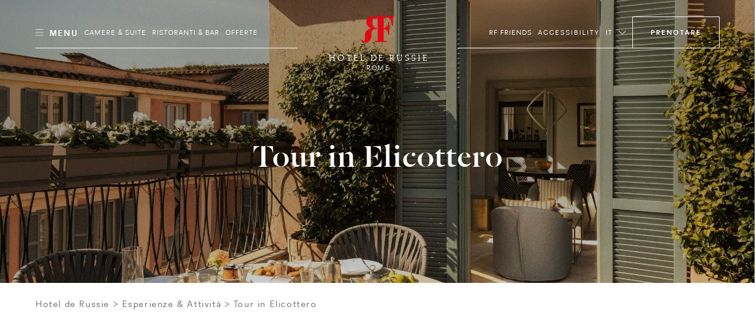

--- FILE ---
content_type: text/html; charset=utf-8
request_url: https://www.roccofortehotels.com/it/hotels-and-resorts/hotel-de-russie/esperienze-attivita/tour-in-elicottero/
body_size: 43238
content:
<!DOCTYPE html>
<html lang="it" dir="ltr" data-lang="it" class="no-js usn  ">
<head>

<!-- be_ixf, sdk, gho-->
<meta name="be:sdk" content="dotnet_sdk_1.4.32" />
<meta name="be:timer" content="0ms" />
<meta name="be:orig_url" content="https%3a%2f%2fwww.roccofortehotels.com%2fit%2fhotels-and-resorts%2fhotel-de-russie%2fesperienze-attivita%2ftour-in-elicottero%2f" />
<meta name="be:capsule_url" content="https%3a%2f%2fixfd1-api.bc0a.com%2fapi%2fixf%2f1.0.0%2fget_capsule%2ff00000000303375%2f01805292281" />
<meta name="be:norm_url" content="https%3a%2f%2fwww.roccofortehotels.com%2fit%2fhotels-and-resorts%2fhotel-de-russie%2fesperienze-attivita%2ftour-in-elicottero%2f" />
<meta name="be:api_dt" content="py_2025; pm_06; pd_13; ph_02; pmh_25; p_epoch:1749806723183" />
<meta name="be:mod_dt" content="py_2025; pm_06; pd_13; ph_02; pmh_25; p_epoch:1749806723183" />
<meta name="be:messages" content="0" />
<style>
.be-ix-link-block .be-related-link-container {margin-bottom: 40px;margin-top: 20px;text-align: center;}
.be-ix-link-block .be-related-link-container .be-label {margin: 0;color: white;line-height: 1.5;
    text-transform: uppercase;
    letter-spacing: 2px; color: hsla(0, 0%, 100%, .7) !important;font-size: var(--font-size-sm, .75rem);}
.be-ix-link-block .be-related-link-container .be-list { display: inline-block; list-style: none;margin: 0; padding: 0;}
.be-ix-link-block .be-related-link-container .be-list .be-list-item {display: inline-block;margin-right: 20px;margin-bottom: 6px;}
.be-ix-link-block .be-related-link-container .be-list .be-list-item .be-related-link {font-size: var(--font-size-sm, .75rem); line-height: 1.5; text-transform: uppercase; letter-spacing: 2px;color: hsla(0, 0%, 100%, .7) !important;}
.be-ix-link-block .be-related-link-container .be-list .be-list-item .be-related-link:hover {text-decoration: underline;}
.be-ix-link-block .be-related-link-container .be-list .be-list-item:last-child { margin-right: 0;}

@media (max-width: 767px) {
  .be-ix-link-block .be-related-link-container .be-label {width: 100%;margin-bottom: 10px;}
  .be-ix-link-block .be-related-link-container .be-list { display: block;width: 100%;}
  .be-ix-link-block .be-related-link-container .be-list .be-list-item {display: block;margin-right: 0;}
}
@media (min-width: 768px) {
  .be-ix-link-block .be-related-link-container {display: flex;align-items: baseline;justify-content: center;}
  .be-ix-link-block .be-related-link-container .be-label {display: inline-block;margin-right: 20px;flex-grow: 0;flex-shrink: 0;}
}
</style>
    <meta charset="utf-8">
    <meta name="viewport" content="width=device-width, initial-scale=1, shrink-to-fit=no, maximum-scale=2">
    <style>
     :root {
             --body-background: #fff !important;
            --body-color: #000 !important;
             --header-font: 'DalaFloda';
            --header-font-secondary: 'DalaFloda';
            --base-font: '';
            --theme-light: #fff;
            --theme-dark: #000
                }
                .info-article{
                    background-color: #fff !important;
                }
                h1,h2,h3,.h1,.h2,.h3,.h5,.main-content h5,.blog-article__title,.blog-article__subtitle-b,.intro-article__title{
                    color:#000 !important;
                }
                .info-article__accordion-panel-inner .article--two-col .content--two-col h1,
                .info-article__accordion-panel-inner .article--two-col .content--two-col .h1,
                .info-article__accordion-panel-inner .article--two-col .content--two-col h2,
                .info-article__accordion-panel-inner .article--two-col .content--two-col .h2,
                .info-article__accordion-panel-inner .article--two-col .content--two-col h3,
                .info-article__accordion-panel-inner .article--two-col .content--two-col .h3,
                .info-article__accordion-panel-inner .article--two-col .content--two-col h4,
                .info-article__accordion-panel-inner .article--two-col .content--two-col .h4,
                .info-article__accordion-panel-inner .article--two-col .content--two-col h5,
                .info-article__accordion-panel-inner .article--two-col .content--two-col .h5,
                .info-article__accordion-panel-inner .article--two-col .content--two-col h6,
                .info-article__accordion-panel-inner .article--two-col .content--two-col .h6{
                    color:#000000 !important;
                }
                h4,.h4{
                    color:#000 !important;
                    opacity:1.0 !important;
                }
                .bg-dark.text-light h4, .bg-dark.text-light .h4{
                    color:#fff !important;
                }

                .banner__content .banner__article .article-title , .banner__content .banner__article h1 ,.banner__content .banner__article h2,.banner__content .banner__article h3,.banner__content .banner__article h4{
                    color:#ffffff !important;
                }

                .blog-listing__col--featured+.blog-listing__col--aside {
                    padding-right: 4.1666666667vw;
                }
                .blog-article__title{
                    text-transform:initial !important;
                }
                .card-carousel--off-centered.card-carousel--overlay-controls .carousel-arrow {
                    top: 35% !important;
                    -webkit-transform: translateY(-35%) !important;
                    transform: translateY(-35%) !import;
                }

                .blog-article__title ,.hotel-item__country,.hotel-detail__title,.section-header__title {
                    color:#000 !important;
                }
                .btn-outline-dark {
                    color: #000 !important;
                    border-color: #000 !important;
                }
                .lead.readmore a.more-trigger span.text-dark, .lead.readmore a.less-trigger span.text-dark{
                 color : #000 !important;
                }
                .btn-outline-gray-light , .card-carousel__arrow-btn{
                    background-color: #fff !important;
                    color : #000 !important;
                }
                .hotel-short-descr .text-dark , .lead.readmore.expanded .text-dark
                    color : #000 !important;
                }
                 .intro-article__title-h1 , .info-article__title{
                    color:#000 !important;
                 }
                .villa-enquiry-extended-form , .villa-enquiry-extended-form .form-control, .villa-enquiry-extended-form .dropdown__trigger,
                .villa-enquiry-extended-form .checkbox-group__circle, .radio-group__circle{
                    background-color: #fff !important;
                }
                @media (min-width: 1025px){
.main-header .btn-book {
    max-width: 210px !important;
}

}
.static-image-comp{
     opacity: 1!important;
    display: block!important;
    visibility: visible!important;
}

.btn.static-image-comp{
    display: inline!important;
}
.nullify-transition {
    opacity: 0!important;
    display: none!important;
    visibility: hidden!important;
}
.playing .static-image-comp{
    opacity: 0!important;
    display: none!important;
    visibility: hidden!important;
}
.playing .nullify-transition {
transform: none!important;
    opacity: 1!important;
    display: block!important;
    visibility: visible!important;
}
@media (max-width: 1024.98px){
.article-generic__action .btn.static-image-comp{
    height: auto;
}
.banner-button-side-aligned {
    display:none;
}
}
.banner-video:not(.playing) .bg-vid {
    opacity: 0;
}
.banner-video.playing .bg-vid__controls-play{
    opacity: 0;
}
.banner-video:not(.playing) .bg-vid__controls-play{
    opacity: 1 !important;
    visibility: inherit !important;
    transform: translate(0px, 0px) !important;
}
.main-header--fill-outline-desktop .main-header__container:after, .main-header--fill-outline-desktop .main-header__container:before {
    width: calc(50% - 122.5px) !important;
}
.rf_comment_block .card-carousel__cell{
    align-items:baseline;
}
.action-link:not(.action-link--menu) .action-link__text{
line-height:2;
letter-spacing:1px;
}
h1 , .h1 , h1.article-title{
    letter-spacing:1px;
}
.article-generic__desc {
    line-height: 1.25;
}
.single-blog-post .article-single__title{
    word-break: break-word;
}
.newsletter__title , .material-form__input , .dropdown__trigger {
 text-transform: inherit !important;
}
.hotels__container{
height : 93vh !important;
}
.material-form__button{
 padding:5px !important;
}
.main-content .card-carousel__item .card-carousel__cell .banner .background--masked:after {
    background-image: linear-gradient(180deg,rgba(0,0,0,.2), rgba(0,0,0,.2) 60%, transparent 100%);
}
.banner__container--align-end-hp-banner{
  padding-bottom: 10% !important;
}
.banner__container--align-end-inner-banner,.banner__container--align-end-hp-banner.align-view-gallery-text-end{
    padding-bottom: 0 !important;
}
.card-carousel.card-carousel--arrows-clean.card-carousel--arrows-bottom-right .card-carousel__cell {
    justify-content:flex-start;
    -webkit-box-align:start;
    align-items:flex-start;
}
.info-article__body.room-single-title{
    padding-top:2rem !important;
}
* {
 -webkit-font-smoothing: antialiased;
}
@media (max-width: 1279px){
   .hotels__main-list {
       overflow-y: auto !important;
   }
   }
@media (min-width: 1280px){
    .card-carousel__section .two-per-row-carousel .carousel-arrow--next {
        right: 4rem;
    }

}
@media screen and  (min-width: 1025px){
    .two-per-row-carousel  .card-carousel--overlay-controls-no-gutter{
        overflow: visible!important;
    }
    .playing .nullify-transition.article-generic__action.d-lg-none{
        display:none !important;
    }
}
@media screen and (max-width:1025px){

   .ui-filter-grid .ui-filter__panel-item{
      flex-direction:column;
      height:min-content;
   }
   .ui-filter-grid__panel-col{
      width:100%;
   }
   .ui-filter-grid__panel-col +.ui-filter-grid__panel-col  .ui-filter-grid__panel-item--accordion-item:first-child>.accordion{
          border-top-color: transparent;
   }
   .ui-filter-grid__panel-col .accordion {
      width:100%;
    }

}
.checkbox-group__circle:before, .radio-group__circle:before{
   z-index:9!important;
}
.ui-filter-grid__options{
   overflow-y:hidden;
}
.terms-conditions .article-group__content > *{
  padding-top:3.5rem;
  margin-top: -6.625rem;
}
@media (max-width: 1025px){
    .terms-conditions .article-group__content > *{
        margin-top:unset;
        padding-top:unset;

    }
}
 .hotels__main-list{
  overflow:unset!important;
}

@media screen and (max-width:1025px){
    .hotels__body{
    margin-bottom:30px;
}
}
@media screen and (min-width:1200px){
    .hotels__main-list {
     flex-direction:row !important;;
    }
}
@media screen and (max-width:1200px){
    .hotels__main-list {
     flex-direction:row !important;;
    }
    .hotel-item{
        width:100%;
    }
    .hotels__main-list-item{
        height:fit-content;
    }
}
@media screen and (max-width:1024px){
    .hotels__main-list {
     flex-direction:column !important;
    }

}
@media screen and (min-width:1025px){
    .banner.contain-bg.apartment-banner.d-none.d-lg-block{
        display:flex !important;
    }

}
@media (max-width: 1024.98px){
.main-header__col-right>.action-list>.action-list__item.override-book-btn {
    display:flex !important;
}
}
.h4{
    text-transform:none !important;
}
    </style>

            <link rel="alternate" hreflang="en-us" href="https://www.roccofortehotels.com/hotels-and-resorts/hotel-de-russie/experiences-activities/helicopter-rides/" />
        <link rel="alternate" hreflang="ar" href="https://www.roccofortehotels.com/ar/hotels-and-resorts/hotel-de-russie/&#x627;&#x644;&#x62A;&#x62C;&#x627;&#x631;&#x628;-&#x648;&#x627;&#x644;&#x623;&#x646;&#x634;&#x637;&#x629;/helicopter-rides/" />
        <link rel="alternate" hreflang="de" href="https://www.roccofortehotels.com/de/hotels-and-resorts/hotel-de-russie/experience-activities/hubschrauberfluege/" />
        <link rel="alternate" hreflang="it" href="https://www.roccofortehotels.com/it/hotels-and-resorts/hotel-de-russie/esperienze-attivita/tour-in-elicottero/" />
    <link rel="canonical" href="https://www.roccofortehotels.com/it/hotels-and-resorts/hotel-de-russie/esperienze-attivita/tour-in-elicottero/" />
    <title>Tour in Elicottero | Esperienze &amp; Attivit&#xE0; | Hotel de Russie</title>
    <meta name="description" content="Prendi il volo con i nostri tour panoramici in elicottero per ammirare la bellezza e i monumenti della Città Eterna dall’alto, come non li hai mai visti.">
    <meta property="og:type" content="website">
    <meta property="og:title" content="Tour in Elicottero | Esperienze &amp; Attivit&#xE0; | Hotel de Russie" />
    <meta property="og:image" content="https://www.roccofortehotels.com/media/ggybmgmw/20190916_fortefamily_07_818_v2_col.jpg" />
    <meta property="og:url" content="https://www.roccofortehotels.com/it/hotels-and-resorts/hotel-de-russie/esperienze-attivita/tour-in-elicottero/" />
    <meta property="og:description" content="Prendi il volo con i nostri tour panoramici in elicottero per ammirare la bellezza e i monumenti della Città Eterna dall’alto, come non li hai mai visti." />
    <meta property="og:site_name" content="Rocco Forte Hotels" />
    <meta name="robots" content="index,follow">

    
        <link rel="stylesheet" href="/css/rf_roccoforte/app.40eef63b1467a6678dbd.bundle.css" />
    <link rel="stylesheet" href="/css/rf_roccoforte/opentable-styles.css" />
    <link rel="stylesheet" href="/css/rf_roccoforte/venice-styling.css" />
	<link rel="stylesheet" href="/css/rf_roccoforte/wireframe.updates.css" />
    <link rel="stylesheet" href="/css/rf_roccoforte/custom.css?v=639046258925838359" />

    

    
<script>var exdays = 365;</script>
    

    <script>
    window.dataLayer = window.dataLayer || [];
    window.dataLayer.push({
        HName: 'Hotel de Russie',
        HOTEL_ID: '65210',
        LangCode: 'IT'
    })
    </script>
<script>(function(w,d,s,l,i){w[l]=w[l]||[];w[l].push({'gtm.start':new Date().getTime(),event:'gtm.js'});var f=d.getElementsByTagName(s)[0],j=d.createElement(s);j.async=true;j.src="https://sstm.roccofortehotels.com/3w3gztyxzvkyj.js?"+i;f.parentNode.insertBefore(j,f);})(window,document,'script','dataLayer','a14=aWQ9R1RNLU1KR1RXNzk%3D&page=1');</script>
 
    <style>
        @media screen and (max-width: 1024.98px) {
            #ot-reservation-widget .ot-button {
                color: #e20714 !important;
                border-color:#e20714 !important;
            }
        }
        #opent-elem {
            display: none;
            text-align: center;
        }

        .ot-powered-by {
            display: none;
        }

        #ot-reservation-widget .ot-button {
            color: #ffffff;
            background-color: transparent !important;
            padding: 1.375rem 1.875rem !important;
            border-radius: 0 !important;
            font-size: .75rem !important;
            border-bottom-color: transparent;
            font-family: RectaW01,sans-serif !important;
        }

            #ot-reservation-widget .ot-button:hover {
                background-color: #e20714 !important;
                color: #fff !important;
            }

        #ot-reservation-widget .ot-dtp-picker {
            line-height: 12px !important;
        }

        .section-header__title--h1 {
            font-family: DalaFloda;
        }

        div#ot-reservation-widget {
            padding: 0 !important;
            width: auto !important;
        }


        #ot-reservation-widget .ot-button {
            display: flex;
            align-items: center;
            justify-content: center;
            color: currentColor;
        }


        @media screen and (max-width: 1025px) {
            #ot-reservation-widget .ot-button {
                padding: 5px 20px !important;
            }
        }

        @media screen and (max-width: 450px) {
            div#ot-reservation-widget {
                width: 60px !important;
                overflow: hidden;
                text-overflow: ellipsis;
                white-space: nowrap;
                display: block;
            }

            #ot-reservation-widget .ot-button {
                padding: 5px 2px !important;
                font-size: 8px !important;
                overflow: hidden;
                max-width: 100%;
                text-overflow: ellipsis;
                white-space: nowrap;
            }
        }
        .banner-video .bg-vid__player {
transition: opacity ease 0.4s;
}
.banner-video:not(.playing) .bg-vid__player{
    opacity: 0;
}
body:not(.scrolled):not([class*=nav-opened]):not(.highlight-header) .main-header--transparent .main-header__inner:after {
    background-color:transparent;
    background-image: linear-gradient(
180deg,rgba(0,0,0,.5), rgba(0,0,0,.5) 60%, transparent 100%);
 }
.info-article__body {
     padding-top:4.5rem;
     align-self:flex-start;
 }
@media (max-width: 1024.98px) {
body:not(.scrolled):not([class*=nav-opened]):not(.highlight-header) .main-header--transparent .main-header__inner:after {
    background-image: linear-gradient(
180deg,rgba(0,0,0,.5), rgba(0,0,0,.5) 60%, transparent 100%);
 }
}
@media(min-width: 1025px) {
.main-nav {
min-height: auto;
}
.card-carousel__item.d-lg-none .bg-vid__controls{
 display:none;
}
}
.main-logo__img, .secondary-logo__img { display: block}
.form-control{text-transform:inherit !important}
.single-blog-post .article-single .article-single__header .article-single__aside-col{
padding-left: 115px;
}
.single-blog-post .article-single .article-single__section .article-single__content-col , .single-blog-post .article-single .article-single__section .article-single__content-col p {
font-size: 1rem;
}
@media (min-width: 1280px){
.single-blog-post .article-single .article-single__section .article-single__content-col {
    padding-right: 360px;
}
}
.single-blog-post .blockquote__quote--h1 q{
        font-size:70px;
        line-height:76px
}
.single-blog-post .article-single__meta .meta-article-tile__text,
.single-blog-post .meta-article-tile__subtitle,
.single-blog-post .blockquote__by{
    line-height:18px;
    letter-spacing:2.14px;
}
.single-blog-post .blog-footer__row  .blog-footer__col--content  p{
    font-size:24px;
    letter-spacing:1px;
    line-height:30px;
    text-transform:none;
}
.single-blog-post .full.col-12{
   padding-right:0;
   padding-left:0;
}
.single-blog-post .article-single__section .article-single__figure-wrapper{
   padding-right:0;
   padding-left:0;
}
.single-blog-post .full .blog-article__image{
    margin-right:-25px;
    margin-left:-25px;
}
@media screen and (max-width:1025px){
   .single-blog-post  .left-aligned-img.col-12{
       padding-right:0;
       padding-left:0;
    }

   .single-blog-post .left-aligned-img .blog-article__image{
        margin-right:-25px;
        margin-left:-25px;
    }
    .main-header__col-right.open-table-book-button{
        max-width: unset !important;
    }
    .main-header__col-center--image {
        max-width: 130px !important;
    }
}
.single-blog-post .article-single__title{
    word-break:normal;
}
.hotels__main-list{
    max-height:100%;
    min-height: auto;
}
@media screen and (max-width:1700px){
   .hotels__main-list{
        max-height: 100%;
    }
    .main-header__col-center--image {
        max-width: 150px;
    }
}
@media screen and (min-width:1701px){
.main-header__col-right.open-table-book-button{
    padding-top:0.5rem;
}
body.scrolled .fb-navigation .main-header__col-right.open-table-book-button{
    padding-top:0 !important;
}
}
@media screen and  (min-width: 576px){
    .btn-newsletter-footer{
        padding-bottom: 2.2rem!important;
    }

}
.btn-book-fixed {
    top: 43vh;
    transform-origin: left;
    margin-left: 25px;
}

[class*="x-tl-booking-widget"] {
    display: none;
}
.no-slide-border{
    border:none !important;
}
.card-carousel__pagination-item > span {
margin-left: 20px;
    text-indent: -16px;
    overflow: hidden;
}
.info-article__row.info-article__row--reverse .info-article__media {order:1}
.info-article__row.info-article__row--reverse .info-article__body {order:2}
	.info-article--card.single-art-carousel .info-article__body{
-webkit-box-flex: 0;
flex: 0 0 34%;
    max-width: 34%;
}
.info-article--card.single-art-carousel .info-article__media{
-webkit-box-flex: 0;
flex: 0 0 66%;
    max-width: 66%;
}
@media (max-width: 991.98px) {
    .info-article--card.single-art-carousel .info-article__media, .info-article--card.single-art-carousel .info-article__body {
        -webkit-box-flex: 0;
        -ms-flex: 0 0 100%;
        flex: 0 0 100%;
        max-width: 100%;
    }

    .single-art-carousel .info-article__media {
        order: 0 !important;
    }

    .card-carousel__item.hide-mobile-heading .banner__article .article-title {
        display: none !important;
    }

    .mob-fixed-ht-glry {
        height: 90vw !important;
    }

    .card-carousel--variable .card-carousel__item.card-carousel__item--l {
        flex: 0 0 90vw !important;
        width: 90vw !important;
        max-width: 90vw !important;
    }

    .card-carousel--variable .card-carousel__item.card-carousel__item--s {
        flex: 0 0 60vw !important;
        width: 60vw !important;
        max-width: 60vw !important;
    }

    .main-header__col-center--image {
        max-width: 130px;
    }
    .fixed-footer {
    position: fixed;
    bottom: 0;
    left: 0;
    widthL 100%: ;
    display: flex;
    background: #fff;
    width: 100%;
    z-index: 99;
    max-height: 70px;
}
.fixed-footer__item {
flex: 1;
display: flex;
flex-direction: column;
align-items: center;
justify-content: center;
position: relative;
text-decoration: none !important;
padding: 0.5rem 0;
}
.fixed-footer__item.item__room_book{
    padding: 0;
}
.fixed-footer__item__book{
text-decoration: none !important;
margin: 0;
}
.fixed-footer img {
    height: 22px;
    margin: 0.25rem 0;
}
.fixed-footer p {
    margin: 0.25rem 0;
}
.fixed-footer__item:not(:last-child):after {
    content: "";
    width: .5px;
    height: 80%;
    background: #000;
    display: block;
    position: absolute;
    right: 0;
    top: 10%;
    opacity: .5;
}
.fixed-footer__item #ot-reservation-widget .ot-button{
    border:none !important;
    font-size: 1rem !important;
    text-transform: initial;
    font-weight: 400;
    height: auto;
    width: auto;
}
.fixed-footer__item #ot-reservation-widget .ot-button:hover {
    background-color: inherit !important;
    color: inherit !important;
}
.fixed-footer__item div#ot-reservation-widget{
     width: auto !important;
}
}
@media (min-width: 991.99px) {
    .mob-fixed-ht-glry-wrapper {
        display: flex;
        flex-direction: column;
    }
    .mob-fixed-ht-glry-wrapper .mob-fixed-ht-glry {
        flex: 1;
    }
    .fixed-footer {
    display:none;
}
}
@media (max-width: 1200px){
.main-header__col-left, .main-header__col-right {
    -ms-flex: 0 0 30%;
    flex: 0 0 30%;
    max-width: 30%;
}
}
@media (max-width: 1024.98px){
.main-header__col-left, .main-header__col-right {
    -ms-flex: 0 0 85px;
    flex: 0 0 85px;
    max-width: 85px;
}
}
@media (min-width: 1025px){
    .article-generic__title--h1, .banner-counter-info__article-title, .blockquote__quote--h1, .h1, .intro-article__title, h1 ,
    .article-generic__title, .display-1, .intro-article__title-h1, .overlaped-featured-card__article-title, .section-header__title{
        font-size: 6.25vw;
        line-height: 1;
    }
    .h2, h2 {
        font-size: 4.375vw;
        line-height : 1;
    }
}
.main-logo__link.main-logo__link--static{
    max-width : 100% !important;
}
.lead.readmore a.more-trigger span.text-dark , .lead.readmore a.less-trigger span.text-dark {
    color: #e20714 !important;
    font-size: 0.9rem !important;
}
@media screen and (max-width:576px){
   .intro-article__info-item.resort-mob-intro {
        display: inline-flex;
        width: 32%;
        margin-bottom:0;
    }
    .intro-article__info-item.resort-mob-intro .intro-article__info-link{
        display: inline-flex;
    }
    .intro-article__info-item.mob-resort-opening-time{
        margin-top: 2rem;
    }
    .card-carousel--variable .card-carousel__item.card-carousel__item--l
    {
        flex: 0 0 100vw !important;
        width: 100vw !important;
        max-width: 100vw !important;
    }
    .card-carousel--variable .card-carousel__item.card-carousel__item--l , .card-carousel--variable .card-carousel__item.card-carousel__item--s
    {
        border-left:none !important;
        border-right:none !important;
    }
.card-carousel--variable .card-carousel__item.card-carousel__item--l .card-carousel__cell , .card-carousel--variable .card-carousel__item.card-carousel__item--s .card-carousel__cell{
    padding-left: 0 !important;
    padding-right: 0 !important;
}
.card-carousel__item--s + .card-carousel__item--l,
.card-carousel__item--l + .card-carousel__item--s,
.card-carousel__item--s + .card-carousel__item--s,
.card-carousel__item--l + .card-carousel__item--l
    {
        margin-left: 5px !important;
        margin-right: 0 !important;
    }
    .card-carousel--variable .card-carousel__item.card-carousel__item--l .blog-article__body , .card-carousel--variable .card-carousel__item.card-carousel__item--s .blog-article__body,
    .card-carousel--variable .card-carousel__item.card-carousel__item--l .blog-article__action , .card-carousel--variable .card-carousel__item.card-carousel__item--s .blog-article__action
    {
        padding-left: 15px !important;
        padding-right: 15px !important;
    }
    .card-carousel--single.card-carousel--overlay-controls .carousel-arrow {
    top: 45%;
    -webkit-transform: translateY(-60%);
    transform: translateY(-60%);
}
}
@media (max-width: 1024.98px){
body:not(.scrolled) .main-header__container {
    height: 70px;
    padding-top: 15px;
    padding-bottom: 15px;
    background:#fff !important;
}
body:not(.scrolled):not(.nav-opened-primary-mobile-menu) .main-header:not(.main-header--fill-outline):not(.main-header--fill-outline-mobile) .main-logo .main-logo__link {
    position: relative;
    top: 30px;
}
.main-header .main-header__container:before,.main-header .main-header__container:after{
 display:none;
}
.main-header .action-link__mobile-icon{
    border:none;
}
.main-header .action-link__mobile-icon .icon-svg--outline{
    stroke: #000 !important;
}
.main-header .btn-book.mobile{
    border-color:#e20714 !important;
    color:#e20714 !important;
}
.main-header .btn-book {
    text-indent: unset;
}
.main-header .btn-book:after{
    display:none;
}
.main-header .main-header__col-center {
    padding-left: 0px !important;
    padding-right: 0px !important;
}
.main-header .main-header__col-right{
    padding-left: 0px;
    padding-right: 15px;
}
body:not(.scrolled):not(.nav-opened-primary-mobile-menu) .main-header:not(.main-header--fill-outline) .main-logo__link{
    margin-bottom: -30px !important;
}
body.scrolled .main-header .btn-book{
    height: 35px;
}
}
@media(min-width: 1025px) {
#menu-tab .menu-tab__panel .menu-tab__dish-list .menu-tab__dish-item .menu-tile .menu-tile__icon-holder ,
#menu-tab .menu-tab__panel .menu-tab__dish-list .menu-tab__dish-item .menu-tile .menu-tile__action{
    flex: 0 0 230px;
    max-width: 230px;
    display: flex;
}
#hotel-list-sheet,#restuarant-list-sheet{
    width: 75%;
}
.state-list__hotel-name{
    font-size: 1.125rem !important;
}
.hotels__list{
    height: 84vh;
    padding-bottom: 20px;
}
#main-hotels , #main-restaurants{
    overflow : hidden !important;
}
.card-carousel__cell .blog-article__image .aspect-ratio--9x16 .background {
    width : auto !important;
    height :auto !important
}
.card-carousel__cell .blog-article__image .aspect-ratio--9x16:before{
    padding-top: 177.78% !important;
}
.action-list__item+.action-list__item{
    margin-left : 10px;
}
h1,.h1{
    font-size: 6.25vw !important;
}
h2,.h2{
    font-size: 4.375vw !important;
}
}
#menu-tab .menu-tab__panel .menu-tab__dish-list .menu-tab__dish-item .menu-tile .menu-tile__icon-holder{
    -webkit-box-pack: start;
    justify-content: flex-start;
}
#menu-tab .menu-tab__panel .menu-tab__dish-list .menu-tab__dish-item .menu-tile .menu-tile__action{
    -webkit-box-pack: end;
    justify-content: flex-end;
}
h3,.h3{
    font-size: 1.5rem !important;
}
h4,.h4{
    font-size: 0.75rem !important;
}
.hotel-item__country {
    font-size: .875rem !important;
}
 @media (max-width: 1024.98px){
.h2, h2 {
    font-size: 8.125vw;
    line-height: 1.25 !important;
}
.azds-booking-section .booking-section-header {
    max-height: 90px;
    height: 90px;
}
.azds-booking-section{
    z-index : 100001 !important;
}
.azds-booking-section .booking-section-inner{
    top : 30px !important;
}
}
@media (max-width: 575.98px){
.aspect-ratio--9x16:before {padding-top:177.77%!important}
}
.item-content-accordion-media-content .tile--compact .tile__title , .item-content-accordion-media-content h4,
.item-content-accordion-media-content .card-media__action .btn{
    text-transform:none;
}
.bg-vid__controls.disable_vid_controls{
    pointer-events: none;
}
.vp-sidedock *{
 display : none !important;
}
.ui-filter__panel-item {
    transform: none !important;
}
.state-list__font{
    color: rgba(0,0,0,.5)!important;
    font-size: .75rem!important;
}
.intro-article__titleclass-h1{
    font-size: 6.25vw !important;
    line-height: 1 !important;
}
.intro-article__titleclass-h2{
    font-size: 4.375vw !important;
    line-height: 1 !important;
}
.intro-article__titleclass-h3{
    font-size: 2.75rem !important;
    line-height: 1 !important;
}
.intro-article__titleclass-h4{
    font-size: 2.5rem !important;
    line-height: 1 !important;
}
.intro-article__titleclass-h5{
    font-size: 2.25rem !important;
    line-height: 1 !important;
}
.intro-article__titleclass-h6{
    font-size: 2rem !important;
    line-height: 1 !important;
}
@media (max-width: 1024.98px){
.intro-article__titleclass-h1{
    font-size: 8.125vw !important;
    line-height: 1.25 !important;
}
.intro-article__titleclass-h2{
    font-size: 7.25vw !important;
    line-height: 1.25 !important;
}
.intro-article__titleclass-h3{
    font-size: 6.5vw !important;
    line-height: 1.25 !important;
}
.intro-article__titleclass-h4{
    font-size: 5.7vw !important;
    line-height: 1.25 !important;
}
.intro-article__titleclass-h5{
    font-size: 5vw !important;
   line-height: 1.25 !important;
}
.intro-article__titleclass-h6{
    font-size: 4.5vw !important;
    line-height: 1.25 !important;
}
}
@media (max-width: 575.98px){
.intro-article__titleclass-h1{
    font-size: 3.125rem !important;
    line-height: 1.2 !important;
}
.intro-article__titleclass-h2{
    font-size: 2.5rem !important;
    line-height: 1.2 !important;
}
.intro-article__titleclass-h3{
    font-size: 2.25rem !important;
    line-height: 1.2 !important;
}
.intro-article__titleclass-h4{
    font-size: 2rem !important;
    line-height: 1.2 !important;
}
.intro-article__titleclass-h5{
    font-size: 1.75rem !important;
   line-height: 1.2 !important;
}
.intro-article__titleclass-h6{
    font-size: 1.5rem !important;
    line-height: 1.2 !important;
}
}
.hotels__title {
    color: #e20714 !important;
}
.article-carousel-action .accordion-trigger {
    text-transform : unset !important;
 }
@media (min-width: 992px){
    .quote-section .col-md-custom-a,.quote-section .article-single__container {
        max-width: 75%;
    }
    .quote-section .blockquote__quote--h1 {
        font-size: 3.125vw;
    }
}
.article-generic__action.acc-enabled{
    padding-bottom : 5px;
}
    .rf-info-banner .bg-img__img{
        max-width:144px;
    }
    .rf-info-banner p{
        letter-spacing: 0.5px;
    }
    .rf-info-banner h3{
        font-size : 2rem;
        line-height:2rem;
        letter-spacing: .5px;
        text-transform: none;
    }
    .rf-info-banner h4{
        font-size : 0.5rem;
        line-height:1rem;
        letter-spacing: .5px;
        text-transform: none;
    }
    .overlapping-image-block__main{
        --offset-left: 30px;
    }
    .overlapping-image-block__main .overlapping-image-block__asset,.overlapping-image-block__main .banner-video{
        max-width:100%;
    }
    .overlapping-image-block__secondary{
        --max-width: 52%;
    }
    .overlapping-image-block__secondary.portrait{
        --max-width: 30%;
    }
    .overlapping-image-block__secondary .overlapping-image-block__asset img{
        height: auto;
    }
    .overlapping-image-block__secondary.portrait .overlapping-image-block__asset img{
        height: auto;
    }
    .image-collage .copy-section{
        margin-top: 2rem !important;
    }
    .overlapping-image-block__secondary.vimeo-sticky-block img{
        z-index:2;
    }
    @media (min-width: 1025px){
    .rf-info-banner .bg-img{
        justify-content:end;
    }
    .rf-info-banner .align-self-end{
        padding-left:unset;
    }
    .overlapping-image-block__main{
        --offset-left: 80px;
    }
    .overlapping-image-block__main .overlapping-image-block__asset,.overlapping-image-block__main .banner-video{
        max-width:100%;
    }
    .overlapping-image-block__secondary{
        --max-width: 52%;
    }
    .overlapping-image-block__secondary.portrait{
        --max-width: 30%;
    }
    .overlapping-image-block__secondary .overlapping-image-block__asset img{
        height:auto;
    }
    .overlapping-image-block__secondary.portrait .overlapping-image-block__asset img{
        height:auto;
    }
    .image-collage .copy-section{
        margin-top: 6rem !important;
        margin-right:60px;
    }
    .mixed-images .col-lg-7 .bg-img--contain-native{
        max-width:570px;
        max-height:760px !important;
    }
    .mixed-images .col-lg-5 .bg-img--contain-native{
        max-width:360px;
        max-height:480px !important;
    }
    .mixed-images .col-lg-5 article {
        max-width:360px;
    }
    .mixed-images .container-reduced-80{
        max-width:1200px !important;
        padding-bottom: 5.625rem;
    }
    .mixed-images .container-reduced-80 .row{
        display: flex;
        flex-direction: row;
        padding-top: 5.625rem;
        padding-bottom: 1.875rem;
    }
    .mixed-images .container-reduced-80 .row .col-lg-7{
        flex-basis: 60%;
        display: flex;
        flex-direction: column;
        -ms-flex: 0 0 60.00000000%;
        flex: 0 0 60.00000000%;
        max-width: 60.00000000%;
        padding-right: 5.625rem !important;
        padding-left: 3.75rem !important;
    }
    .mixed-images .container-reduced-80 .row .col-lg-5{
        flex-basis: 30%;
        display: flex;
        flex-direction: column;
        -ms-flex: 0 0 40.00000000%;
        flex: 0 0 40.00000000%;
        max-width: 40.00000000%;
    }
    .mixed-images .container-reduced-80 .row .col-lg-5{
        flex-basis: 30%;
        display: flex;
        flex-direction: column;
        -ms-flex: 0 0 40.00000000%;
        flex: 0 0 40.00000000%;
        max-width: 40.00000000%;
    }
    .mixed-images .container-reduced-80 .row.reverse-block .col-lg-7{
        padding-left: 1.8rem !important;
    }
	.overlayed-image-text__article p
    {
        padding-right:25%;
    }
    .overlayed-image-text__article>.title{
        width:calc(100% + 160px);
    }
    .overlayed-image-text__article
    {
        flex: 0 0 32%;
        max-width: 32%;
    }
    .overlayed-image-text__cg{
        flex: 0 0 50%;
        max-width: 50%;
    }
	.single-art-carousel.fixed-width-image .info-article__media.small-carousel .bg-img{
        width:600px;
        margin: 0 auto;
    }
    .single-art-carousel.fixed-width-image .info-article__media.medium-carousel .bg-img{
        width:800px;
        margin: 0 auto;
    }
    .single-art-carousel.fixed-width-image .info-article__media.large-carousel .bg-img{
        width:1000px;
        margin: 0 auto;
    }
	.category-hover.mt-md-5.d-lg-block{
        margin-top:5rem!important;
    }
    .category-hover .title{
        margin-bottom:30px!important;
    }
    .category-hover .col-5 .col-12{
        margin-top:8rem!important;
    }
    #custom-slick-controls-a .carousel-arrow{
        top:0 !important;
    }
    .aspect-ratio--fit-to-fold:before{
        padding-top:100vh !important;
    }
	.banner-eighty-height .aspect-ratio--fit-to-fold:before{
        padding-top:80vh !important;
    }
    .banner.banner-two-by-three-height:before , .banner-two-by-three-height .aspect-ratio--fit-to-fold:before,.banner-two-by-three-height.aspect-ratio--fit-to-fold:before{
        padding-top:66.67vh !important;
    }
    .background-category-carousel .banner__content .banner__container.banner__container--align-center{
        margin-top:87px;
    }
    .background-category-carousel .banner__content{
        padding-bottom:142px;
    }
}
.reverse-block .overlapping-image-block__main {
    width: 100%;
    -ms-flex-item-align: end;
    align-self: flex-end;
   padding: 0;
    padding-right: var(--offset-left);
    padding-bottom: var(--offset-left);
}

.reverse-block .overlapping-image-block__secondary {
    left: auto;
   right: 0;
}
.reverse-block{
    flex-direction: row-reverse !important;
}
.card-carousel--seperated .card-carousel__item.no-slide-border-line{
        border: none !important;
}
@media (min-width: 1025px) and (max-width: 1919.98px){
.container-reduced-80{
    max-width:80% !important;
}
.single-art-carousel.fixed-width-image .info-article__body{
        flex: 0 0 30%;
        max-width: 30%;
    }
    .single-art-carousel.fixed-width-image .info-article__media{
        flex: 0 0 70%;
        max-width: 70%;
    }

}
@media (min-width: 1920px){
.container-reduced-80{
    max-width:1520px !important;
}
}
.main-nav__list.nav-return-link{
border-top : 1px solid #dadada;
padding: 3px 0;
}
.h3b{
    font-size:1.5rem !important;
    letter-spacing:1px;
    line-height:1;
    font-weight: 400;
    color: #000 !important;
}
@media (max-width: 1024.98px){
.main-header__container{
    position : fixed;
    background-color:var(--body-background);
}
#main-header{
    height:70px;
}
.mixed-images .info-article__body{
    padding-top:0 !important;
    padding-bottom:1rem !important;
    -ms-flex: 0 0 100%;
    flex: 0 0 100%;
    max-width: 100%;
}
.mixed-images .info-article__media{
    padding:0 !important;
    margin-top: 0;
    margin-bottom:0;
    -webkit-box-flex: 0;
    -ms-flex: 0 0 100%;
    flex: 0 0 100%;
    max-width: 100%;
    order:0;
}
.mixed-images .info-article__body .intro-article__title{
    font-size : 2rem !important;
    margin-bottom : 0;
}
.mixed-images .info-article__body .info-article__subtitle .intro-article__title{
    font-size : 1rem !important;
    text-transform:initial;
}
.category-hover-mob .card-carousel__pagination-item > span{
    margin-left:0 !important;
    text-indent:unset;
}
.h3b {
    line-height: 1.25 !important;
}
.ui-filter-grid__options{
    flex-wrap:wrap;
}
.ui-filter-grid__options-item{
    padding-bottom: 1rem;
}
}
.category-hover .aspect-ratio--box {
    margin-right:80px;
}
.background-category-carousel .banner-video .banner__content .article-generic .article-generic__desc,
.background-category-carousel .banner-video .banner__content .article-generic .article-generic__title{
    transform: none!important;
    opacity: 1!important;
    display: block!important;
    visibility: visible!important;
}
.banner-article-content .intro-article__description.lead , .article-carousel-content .intro-article__description.lead{
    margin-bottom:1.8rem;
}
.card-carousel--seperated-dark .card-carousel__item:not(:last-child){
    border-right:1px solid #27272c33;
}
.background-category-carousel .btn-outline-light{
    border-color:#dadada;
    color:#000000;
}
.banner__content .banner__article .back-category-dark-title h1{
    color:#000000 !important;
}
@media (min-width: 992px) and (max-width: 1024.98px){
.overlayed-image-text__cg{
    display:none;
}
.overlayed-image-text__article{
    flex: 0 0 100%;
    max-width: 100%;
}
.category-hover.mt-md-5.d-lg-block{
    margin-top:5rem!important;
}
.category-hover .col-5 .col-12{
    margin-top:8rem!important;
}
}
.background-category-carousel .card-carousel__cell.bg-dark--faded{
    background: rgba(16, 16, 16, 0.85);
    backdrop-filter: blur(12.5px);
}
.background-category-carousel .card-carousel__cell.bg-dark--faded .blog-article__title{
color:#fff !important;
}
.background-category-carousel .card-carousel__cell.bg-dark--faded .btn-outline-light{
    border-color:#3d3d3d;
    color:#fff;
}
.fb-navigation .main-header .btn-book,.fb-navigation .main-header #ot-reservation-widget .ot-button{
    color:##e20714 !important;
    background-color:transparent !important;
    border:none;
}
@media (min-width: 1025px){
.fb-navigation .main-header__container{
    padding-bottom:1rem;
    padding-top:1rem;
}
.fb-navigation .main-logo__link.main-logo__link--static{
    margin-bottom:0 !important;
    width:350px !important;
    height:50px !important;
}
.fb-navigation .main-header--transparent .main-logo__link.main-logo__link--static{
    height:84px !important;
}
.fb-navigation .main-header__col-right{
    flex-grow:1;
    max-width:none;
    order:2;
    display: -webkit-box!important;
    display: -ms-flexbox!important;
    display: flex!important;
     -webkit-box-align: end!important;
    -ms-flex-align: end!important;
    align-items: flex-end!important;

}
.fb-navigation .main-header__col-right .action-list{
     -webkit-box-align: center!important;
    -ms-flex-align: center!important;
    align-items: center!important;

}
.fb-navigation .main-header--fill-outline-partial .main-header__container:after, .fb-navigation  .main-header--fill-outline-partial .main-header__container:before{
    display:none;
}
.fb-navigation .main-header__col-center{
 order:1;
}
.fb-navigation .main-header__container .main-header__row{
    -webkit-box-align: center!important;
    -ms-flex-align: center!important;
    align-items: center!important;
}
.fb-navigation .main-header__col-right .action-list__item{
    padding-left:15px;
    padding-right:15px;
    align-items:initial !important;
}
.fb-navigation .main-header{
    padding-top:unset !important;
}
.fb-navigation .side-sheet {
    left: 50%;
    transform: translate(5%, 0%) !important;
}
.fb-navigation.btn-circle .main-header .btn-book ,.fb-navigation.btn-circle .main-header #ot-reservation-widget .ot-button {
    border-radius:50% !important;
    display:flex;
    transform: translateX(-50%) translateY(-25%) rotateZ(-30deg);
    border: none;
    height: 100px;
    width: 100px;
    position: absolute;
    left: 30%;
    font-size: 1rem !important;
    background: #41ad49 !important;
    color: #000 !important;
    font-family: 'RectaW01,sans-serif' !important;
    line-height:1.5;
    min-width: 100px;
}
.fb-navigation.btn-circle .btn:not(.btn-tag):not(.fb-story-box-section .card .btn) {
border-radius:50% !important;
display:flex;
border: none;
height: 100px;
width: 100px;
font-size: 1rem !important;
background: #41ad49 !important;
color: #000 !important;
font-family: 'RectaW01,sans-serif' !important;
line-height:1.5;
min-width: 100px;
}
.fb-navigation.btn-circle .main-header .btn-book{
    height: 80px;
    width: 80px;
    min-width:80px;
    transform: translateX(-50%) translateY(0%) rotateZ(-30deg);
}
}
@media (max-width: 1024.98px){
body:not(.scrolled):not(.nav-opened-primary-mobile-menu) .fb-navigation .main-header:not(.main-header--fill-outline) .main-logo__link{
    margin-bottom: 0px !important;
    height: 51px !important;
    margin-top:-10px;
}
.fb-navigation.btn-circle .main-header .btn-book ,.fb-navigation.btn-circle .main-header #ot-reservation-widget .ot-button {
    border-radius:50% !important;
    display:flex;
    transform: translateX(0%) translateY(0%) rotateZ(-30deg);
    border: none;
    height: 100px;
    width: 100px;
    position: absolute;
    left: 30%;
    font-size: 1rem !important;
    background: #41ad49 !important;
    color: #000 !important;
    font-family: 'RectaW01,sans-serif' !important;
    line-height:1.5;
    min-width: 100px;
}
.fb-navigation.btn-circle .btn:not(.btn-tag):not(.fb-story-box-section .card .btn) {
border-radius:50% !important;
display:flex;
border: none;
height: 65px;
width: 65px;
background: #41ad49 !important;
color: #000 !important;
font-family: 'RectaW01,sans-serif' !important;
line-height:1.5;
min-width: 65px;
}
.fb-navigation.btn-circle .main-header .btn-book , .fb-navigation.btn-circle .main-header #ot-reservation-widget .ot-button {
    height: 65px;
    width: 65px;
    min-width:65px;
    top:-35px;
}
body.scrolled .fb-navigation.btn-circle .main-header .btn-book,body.scrolled .fb-navigation.btn-circle .main-header #ot-reservation-widget .ot-button{
    top:-20px;
}
.fb-navigation.btn-circle .intro-article__info-list .col-12 {
    -webkit-box-align: center!important;
    -ms-flex-align: center!important;
    align-items: center!important;
    display: -webkit-box!important;
    display: -ms-flexbox!important;
    display: flex!important;
}
}
@media (max-width: 375.98px){
.fb-navigation.btn-circle .main-header .btn-book ,.fb-navigation.btn-circle .main-header #ot-reservation-widget .ot-button {
    left: 25% !important;
}
}
.fb-navigation.btn-circle .btn:not(.btn-tag):not(.fb-story-box-section .card .btn):hover , .fb-navigation.btn-circle .main-header .btn-book:hover ,.fb-navigation.btn-circle .main-header #ot-reservation-widget .ot-button:hover {
    background: #000 !important;
    color: #41ad49 !important;
}
.section-header--overlaped .intro-article__container.section-header__container{
    flex-direction: column;
}
.dropdown-sheet-category{
    font-size:0.7rem !important;
}
a.lead.vertical-list-action__item-link {
    font-size: 1.2rem;
    line-height:1.2rem !important;
    letter-spacing:1.6px;
}
.generic-sheet.dropdown-sheet .dropdown-sheet__container .dropdown-sheet-content__main-list-item .blog-article__title,
.hotelslist_dropdownsheet__wrapper .dropdown-sheet-content__main-list-item .blog-article__title{
    font-size: 1.2rem !important;
}
@media (min-width: 1025px) and (max-width: 1919.98px){
#hotel-list-sheet, #restuarant-list-sheet {
    width: 100%;
}
}
.hotels__list{
    overflow-y:hidden !important;
}
body.scrolled .main-header__block-version .main-header__row-inner+.main-header__row-inner {
    border-top: unset;
}
@media (max-width: 1024.98px){
    body:not(.scrolled) .main-header__block-version .main-header__container {
        height: unset;
        padding-top: 0;
        padding-bottom: 0;
        background: unset;
        position:unset;
    }
    .main-header.main-header__block-version .main-header__col-right {
        padding-left: 25px;
        padding-right: 25px;
    }
    .main-header.main-header__block-version .btn-book.mobile {
        color: #E20715 !important;
        border-color: transparent !important;
        border-left-color: #dadada !important;
        height : auto !important;
    }
    .main-nav__list_dropdown{
        display: none;
    }
    .main-nav__list--mobile .sub-nav__link{
        line-height:2;
    }
    body:not(.scrolled):not([class*=nav-opened-primary-menu]):not(.highlight-header) .main-header__block-version.main-header--transparent:not(.main-header--transparent-dark) {
        height: 0px !important;
    }
    body:not(.scrolled):not([class*=nav-opened-primary-menu]):not(.highlight-header) .main-header__block-version.main-header--transparent:not(.main-header--transparent-dark) .main-header__inner,
    body:not(.scrolled):not([class*=nav-opened-primary-menu]):not(.highlight-header) .main-header__block-version.main-header--transparent:not(.main-header--transparent-dark) .main-header__container{
        background-color : transparent !important;
    }
    body:not(.scrolled):not([class*=nav-opened-primary-menu]):not(.highlight-header) .main-header__block-version.main-header--transparent:not(.main-header--transparent-dark) .main-header__inner {
        color: #000;
    }
    body:not(.scrolled):not([class*=nav-opened-primary-menu]):not(.highlight-header) .main-header__block-version.main-header--transparent:not(.main-header--transparent-dark) .main-header__row-inner{
        background-color : transparent;
    }
    div#ContactBar-hotel-capacity-chart-html-Z2mRHCc {
        max-width: 90%;
        position: relative;
        z-index: 2;
        bottom: 10%;
        left: 0;
        background: #fff;
        right: 0;
        padding-left: 0;
        padding-right: 0;
    }
    .ContactBar-container.ContactBar-container--dark {
        padding: 15px !important;
        text-align:center;
    }
    .FullWidthContactBar-header-wrapper{
        padding-bottom:15px;
    }
    .ContactBar-hotel-capacity-chart .intro-article__container .intro-article__row {
        padding: 15px;
    }
    .ContactBar-hotel-capacity-chart .intro-article__container .intro-article__row > .col-12 {
        padding-left: 0!important;
        padding-right: 0!important;
    }
    .ContactBar-hotel-capacity-chart .intro-article__container .intro-article__row .intro-article__description{
        text-align: center;
    }
}
.hotelslist_dropdownsheet__wrapper{
    overflow:hidden;
    overflow-y:auto;
}
.hotelslist_dropdownsheet__wrapper{
    overflow:hidden;
    overflow-y:auto;
}
.hotelslist_dropdownsheet__wrapper .row--grid-gutter-lg{
    padding-left:25px;
    padding-right:25px;
}
.dropdown-sheet-category a , .dropdown-sheet-content__main-list-item .blog-article a , .main-header__col-inner-left a.main-logo-wrapper{
    text-decoration: none!important;
}
.main-header__block-version.main-header--transparent .main-header__row-inner{
    background-color : transparent;
}
@media (min-width: 1025px){
    .main-header__col-inner-book-action--hidden {
        display: none !important;
    }

    [class*=nav-opened-primary-menu] .main-header__block-version .main-header__col-inner-book-action--hidden,
    body.scrolled .main-header__block-version .main-header__col-inner-book-action--hidden {
        display: block !important;
    }
    .dropdown-sheet-content__container {
        max-height: calc(var(--app-height) - 100px);
        height: auto;
    }
    .main-header__block-version .main-header__row-inner--top {
        height: 76px;
    }
    .main-header__block-version .main-header__row-inner--bottom>[class*=col-inner] {
        padding-top: 30px;
        padding-bottom: 30px;
    }
    [class*=nav-opened-primary-menu] .main-header__block-version .main-header__row-inner--top .col-auto-lang,
    body.scrolled .main-header__block-version .main-header__row-inner--top .col-auto-lang {
        padding-top: 32px;
        padding-bottom: 30px;
    }
    .main-header__block-version .main-logo__title{
        font-size:1rem;
    }
    .main-header__block-version .col-auto.main-header__col-left.main-header__col--logo-col {
        max-width:150px;
    }
    .main-header__block-version .action-link:not(.action-link--menu) .action-link__text {
        line-height: 1.5;
        letter-spacing: 2px;
    }
    .main-header__block-version .action-list__item+.action-list__item {
        margin-left: 20px;
    }

    .main-header__block-version .action-link:not(.action-link--menu) .action-link__icon .action-link__icon-svg {
        width: 10px;
        height: 10px;
    }
    [class*=nav-opened-primary-menu] .main-header__block-version .main-header__row-inner--top, body.scrolled .main-header__block-version .main-header__row-inner--top{
        height: 0;
        opacity: 1;
        overflow: auto;
    }
    [class*=nav-opened-primary-menu] .main-header__block-version .main-header__row-inner--top .col-auto:not(.col-auto-lang), body.scrolled .main-header__block-version .main-header__row-inner--top .col-auto:not(.col-auto-lang){
        height: 0;
        opacity: 0;
        overflow: hidden;
    }
    [class*=nav-opened-primary-menu] .main-header__block-version .main-header__row-inner--top .col-auto-lang, body.scrolled .main-header__block-version .main-header__row-inner--top .col-auto-lang{
        position: absolute;
        top: 0;
        right:200px;
    }
    [class*=nav-opened-primary-menu] .main-header__block-version .main-header__row-inner--top .col-auto-lang .action-list__item, body.scrolled .main-header__block-version .main-header__row-inner--top .col-auto-lang .action-list__item{
        z-index : 10;
    }
    [class*=nav-opened-primary-menu] .main-header {
        padding-top: 20px !important;
    }
    div#ContactBar-hotel-capacity-chart-html-Z2mRHCc {
        max-width: 48%;
        position: relative;
        z-index: 2;
        bottom:0;
        left: 0;
        background: #fff;
        right: 0;
        padding-left: 0;
        padding-right: 0;
    }
    .ContactBar-hotel-capacity-chart .intro-article__container{
        max-width: 48% !important;
    }
    .ContactBar-hotel-capacity-chart .intro-article__container .intro-article__row
    {
        padding: 30px;
    }
    .main-header__block-version .main-header__row-inner--bottom .action-link--menu{
        font-weight : 400;
        font-size: 0.75rem !important;
    }
    .main-header__block-version .action-list__item--menu+.action-list__item {
        margin-left: 30px!important;
    }
    .main-header__block-version .main-header__row-inner--top .col-auto.main-header__col-inner-left {
        padding-top: 18px;
        padding-bottom: 18px;
    }
    .banner-article-content.intro-article,.article-carousel-content.intro-article .intro-article__row {
        margin-bottom:1rem!important;
    }
    .article-carousel-content.intro-article .header-block-content .card-carousel__cell {
        padding:0px 15px;
    }
    .main-header__block-version .main-header__row-inner>[class*=col-inner] {
        padding-top: 25px;
        padding-bottom: 25px;
        padding-left:50px;
    }
    [class*=nav-opened-primary-menu] .main-header__block-version .main-header__row-inner>[class*=col-inner],
    body.scrolled .main-header__block-version .main-header__row-inner>[class*=col-inner] {
        padding-top: 30px;
        padding-bottom: 30px;
    }
    .intro-article__container.section-header--content-end .intro-article__container,
    .intro-article__container.section-header--content-end .intro-article__title{
        text-align:right;
    }
    .blog-listing__page--articles .blog-listing__item:not(.blog-listing__item--no-left-padding){
        padding-left:15px !important;
        padding-right:15px !important;
    }
    .blog-listing__item--half {
        -webkit-box-flex: 0 !important;
        -ms-flex: 0 0 50% !important;
        flex: 0 0 50% !important;
        max-width: 50% !important;
        border:none !important;
        border:none !important;
    }
    .blog-listing__item--quarter {
        -webkit-box-flex: 0 !important;
        -ms-flex: 0 0 25% !important;
        flex: 0 0 25% !important;
        max-width: 25% !important;
        border:none !important;
    }
    .article-event-intro .right-box-content{
        border: 2px solid #dadada;
        padding: 10px 30px;
        width: initial;
        min-width: initial;
        display: inline-block;
    }
    .article-event-intro .intro-article__info-list-wrapper{
        display:flex;
        justify-content:flex-end;
    }
    .blog-listing__page--articles .blog-listing__item--no-left-padding{
        padding-right:15px !important
    }

    .blog-listing__item--half .blog-article__image:before {
        padding-top: 60%;
    }
    .single-event-page .banner-eighty-height .aspect-ratio--fit-to-fold:before,.blog-listing__page--articles .banner-eighty-height .aspect-ratio--fit-to-fold:before {
        padding-top: 60vh !important;
    }
    .single-event-page .banner-two-by-three-height .aspect-ratio--fit-to-fold:before,.blog-listing__page--articles .banner-two-by-three-height .aspect-ratio--fit-to-fold:before {
        padding-top: 66.67vh !important;
    }
    .blog-listing__page--articles .banner-article-content.intro-article {
        margin-bottom: 3.75rem!important;
    }
}
.aspect-ratio--dynamic:before {
        padding-top: 125.49%;
}
.blog-listing__page--articles .blog-article__meta{
    word-break:break-all;
}
@media (min-width: 768px) and (max-width: 1024.98px){
body:not(.scrolled):not(.nav-opened-primary-mobile-menu) .main-header__block-version .main-logo .main-logo__link {
    top: 0 !important;
    margin-bottom:2px !important;
}
a.lead.vertical-list-action__item-link {
    font-size:1.5rem !important;
    line-height:1.875rem !important;
    letter-spacing:1px;
}
}
.card-carousel__item--s.vimeo-play-ratio .mob-fixed-ht-glry-wrapper .banner:before{
    padding-top:125%;
}
header#main-header {
    transition: padding .3s ease;
}
.main-header__block-version .main-logo__link {
    margin-bottom: 0 !important;
    width: 75px !important;
    height: 65px !important;
}
[class*=nav-opened-primary-menu] .main-header__block-version .main-logo__link, body.scrolled .main-header__block-version .main-logo__link {
    margin-bottom: 0 !important;
    width: 46px !important;
    height: auto !important;
}
.category-hover .article-generic__desc {
    text-transform: unset;
}

@media (min-width: 1025px) and (max-width: 1299.98px){
.main-header__block-version .action-list__item+.action-list__item{
    margin-left:10px !important;
}
.main-header__block-version .main-header__row-inner--top .col-auto-lang action-link,
.main-header__block-version .main-header__row-inner--top .col-auto-lang .action-link {
    font-size: .6rem !important;
}
.main-header__block-version .main-header__row-inner--bottom .action-link:not(.action-link--menu),
.main-header__block-version .main-header__row-inner--bottom .action-link:not(.action-link--menu){
    font-size: .6rem !important;
}
.main-header__block-version .main-header__row-inner--bottom .action-link:not(.action-link--menu) .action-link__text,
.main-header__block-version .main-header__row-inner--bottom .action-link:not(.action-link--menu) .action-link__text{
    letter-spacing:1px;
}
}
.Chart-table .Chart-row--superHeader .ChartCell--header{
    font-size: .9rem;
}
.Chart-table .Chart-row--header .ChartCell--header{
    font-size: .75rem;
}
.ChartCell--header,.ChartCell--tooltip .ChartCell-text{
    padding:10px;
}
.ChartCell--header{
    letter-spacing:1px;
    font-weight:500;
    line-height:1.5;
}
.ChartCell{
    line-height:1.5;
}

.ContactBar-container.ContactBar-container--dark {
    -ms-flex-pack: center;
    padding: 30px;
    margin: 0;
    border: 2px solid #dadada;
}

.FullWidthContactBar-header-wrapper {
    margin-right: auto;
    text-align: left;
    -webkit-box-orient: vertical;
    -webkit-box-direction: normal;
    -ms-flex-direction: column;
    flex-direction: column;
}

span.ContactBar-title.ty-b2 {
    font-style: normal;
    margin: 0 auto;
    -webkit-box-flex: 1;
    -ms-flex-positive: 1;
    flex-grow: 1;
    margin: 0 15px 0 0;
    text-align: left;
}
.FullWidthContactBar-header-wrapper,.FullWidthContactBar-header-wrapper .ContactBar-title{
    flex-direction: column;
}
@media (max-width: 767.98px){
.main-header__block-version .main-logo__title {
    max-width: 70% !important;
}
}
@media (max-width: 399.98px){
.main-header__block-version .main-logo__title {
    font-size: 0.75em !important;
}
}

.ContactBar-hotel-capacity-chart .intro-article__container .intro-article__row
{
    margin: 0 auto;
    border: 2px solid #dadada;
}
.ContactBar-hotel-capacity-chart .intro-article__container .intro-article__row .col-12
{
    -webkit-box-align: center;
    -ms-flex-align: center;
    align-items: center;
    -webkit-box-pack: center;
    -ms-flex-pack: center;
    margin-bottom: 0 !important;
    justify-content: center;
}
@media (min-width: 1025px) and (max-width: 1699.98px){
    [class*=nav-opened-primary-menu] .main-header__block-version .main-header__row-inner--top .col-auto-lang, body.scrolled .main-header__block-version .main-header__row-inner--top .col-auto-lang {
        right: 120px !important;
    }
}
@media (min-width: 1025px) and (max-width: 1599.98px){
    .main-header__block-version .action-list__item+.action-list__item{
        margin-left:10px !important;
    }
    [class*=nav-opened-primary-menu] .main-header__block-version .main-header__row-inner--top .col-auto-lang .action-link,
    body.scrolled .main-header__block-version .main-header__row-inner--top .col-auto-lang .action-link {
        font-size: .6rem !important;
    }
    [class*=nav-opened-primary-menu] .main-header__block-version .main-header__row-inner--bottom .action-link .action-link__icon,
    body.scrolled .main-header__block-version .main-header__row-inner--bottom .action-link .action-link__icon{
        margin-left: 5px !important;
    }
    [class*=nav-opened-primary-menu] .main-header__block-version .main-header__row-inner--bottom .action-link:not(.action-link--menu),
    body.scrolled .main-header__block-version .main-header__row-inner--bottom .action-link:not(.action-link--menu){
        font-size: .6rem !important;
    }
    .main-header__block-version .action-list__item--menu+.action-list__item {
        margin-left: 20px!important;
    }
    .main-header__block-version .action-list__item .action-link .action-link__icon{
        margin-left: 5px!important;
    }
    [class*=nav-opened-primary-menu] .main-header__block-version .main-header__row-inner--bottom .action-link--menu,
    body.scrolled .main-header__block-version .main-header__row-inner--bottom .action-link--menu{
        font-size: 0.6rem !important;
    }
}
@media (min-width: 1025px) and (max-width: 1349.98px){
[class*=nav-opened-primary-menu] .main-header__block-version .main-header__row-inner--top .col-auto-lang, body.scrolled .main-header__block-version .main-header__row-inner--top .col-auto-lang {
    right: 120px !important;
}
[class*=nav-opened-primary-menu] .main-header__block-version .main-header__row-inner--top .col-auto-lang action-link,
body.scrolled .main-header__block-version .main-header__row-inner--top .col-auto-lang .action-link {
    font-size: .6rem !important;
}
[class*=nav-opened-primary-menu] .main-header__block-version .main-header__row-inner--bottom .action-link:not(.action-link--menu) .action-link__icon,
body.scrolled .main-header__block-version .main-header__row-inner--bottom .action-link:not(.action-link--menu) .action-link__icon{
    margin-left: 5px !important;
}
.main-header__block-version .main-header__row-inner--bottom .action-link--menu{
        font-size: 0.6rem !important;
    }
    .main-header__block-version .main-header__row-inner--bottom .action-link--menu {
    font-size: 0.6rem !important;
}
}
@media (min-width: 1025px) and (max-width: 1199.98px){
[class*=nav-opened-primary-menu] .main-header__block-version .main-header__row-inner--top .col-auto-lang, body.scrolled .main-header__block-version .main-header__row-inner--top .col-auto-lang {
    right: 60px !important;
}
[class*=nav-opened-primary-menu] .main-header__block-version .main-header__row-inner--top .col-auto-lang .action-link:not(.action-link--menu) .action-link__icon, body.scrolled .main-header__block-version .main-header__row-inner--top .col-auto-lang .action-link:not(.action-link--menu) .action-link__icon {
    margin-left: 5px !important;
}
}
@media only screen and (min-width: 1025px) and (max-width: 1099.98px){
    .main-header__block-version .main-header__row-inner--bottom .action-link .action-link__text,
    .main-header__block-version .main-header__row-inner--bottom .action-link .action-link__text{
        letter-spacing:0.5px;
    }
    [class*=nav-opened-primary-menu] .main-header__block-version .main-header__row-inner--bottom .action-link:not(.action-link--menu),
    body.scrolled .main-header__block-version .main-header__row-inner--bottom .action-link:not(.action-link--menu){
        font-size: .5rem !important;
    }
    [class*=nav-opened-primary-menu] .main-header__block-version .main-header__row-inner--top .col-auto-lang action-link, body.scrolled .main-header__block-version .main-header__row-inner--top .col-auto-lang .action-link {
        font-size: .5rem !important;
    }
}
@media (min-width: 1025px) and (max-width: 1799.98px){
.banner-article-content.intro-article {
        margin-bottom:2rem!important;
    }
    .single-art-carousel.fixed-width-image .info-article__media {
        flex: 0 0 65%;
        max-width: 65%;
    }
    .single-art-carousel.fixed-width-image .info-article__body {
        flex: 0 0 35%;
        max-width: 35%;
    }
    .single-art-carousel.fixed-width-image .info-article__media .bg-img {
        width: auto !important;
    }
}
.h1b{
    font-size:4.375vw !important;
    line-height:1;
    letter-spacing:1px;
    font-weight: 400;
    color: #000 !important;
}
 @media (max-width: 1024.98px){
.h1b {
    font-size: 8.125vw !important;
    line-height: 1.25 !important;
}
.article-event-intro .right-box-content{
    border: 2px solid #dadada;
}
.blog-listing__page--articles .aspect-ratio--dynamic:before, .blog-listing__page--articles .aspect-ratio--5x3:before{
    padding-top:75% !important;
}
.blog-listing__page--articles .blog-listing__col--aside,.blog-listing__page--articles .blog-listing__col--aside .blog-listing__item{
     margin-left:0;
     margin-right:0;
     padding-left:0;
     padding-right:0;
}
.article-event-intro .right-box-content h5{
    margin-top:0.5rem;
}
.newsletter-widget .newsletter-header-wrapper h2,.newsletter-widget .newsletter-header-wrapper .h2{
    font-size: 4.375vw !important;
    line-hieght:1 !important;
}
.newsletter-widget .newsletter-action-wrapper a{
    white-space:normal;
}
}
.blog-listing__page--articles .aspect-ratio--dynamic:before ,.blog-listing__page--articles .aspect-ratio--5x3:before
{
    padding-top:27vw;
}
.blog-listing__page--articles .blog-article__meta .meta-article-tile__author-name a{
    color:#000;
}
.card-carousel__list--auto .carousel-arrow{
    display:none !important;
}
.card-carousel__list--auto .slick-track,
.card-carousel__list--auto .slick-list
{
    -webkit-transform: translate3d(0, 0, 0);
    -moz-transform: translate3d(0, 0, 0);
    -ms-transform: translate3d(0, 0, 0);
    -o-transform: translate3d(0, 0, 0);
    transform: translate3d(0, 0, 0);
    -webkit-backface-visibility: hidden;
    -moz-backface-visibility: hidden;
    backface-visibility: hidden;
    transition-delay: 10ms;
}
.card-carousel__item{
    -webkit-backface-visibility: hidden;
    -moz-backface-visibility: hidden;
    backface-visibility :hidden;
    margin : 0;
}
.card-carousel:not(.banner-group){
    margin:20px 0;
}
@media (max-width: 991.98px){
.card-carousel:not(.banner-group) {
    margin: 5px 0;
}
}
.block-lists-wrapper > div.card-carousel:first-child  {
    margin: unset;
}
.seo-hidden-h1 {
    position: absolute;
    left: -9999px;
    top: -9999px;
    width: 1px;
    height: 1px;
    overflow: hidden;
}
.cta-bar.cta-bar-gif{
    padding:0;
}
.cta-bar{
    transform:translateY(-100%);
}
.xit{
    z-index:9999999;
}
.brasserie-Prince-dining header, .brasserie-Prince-dining header .btn, .brasserie-Prince-dining header .dropdown__trigger,
.brasserie-Prince-dining h1, .brasserie-Prince-dining h2, .brasserie-Prince-dining h3, .brasserie-Prince-dining h4,
.brasserie-Prince-dining h5, .brasserie-Prince-dining h6, .brasserie-Prince-dining .h1, .brasserie-Prince-dining .h2,
.brasserie-Prince-dining .h3, .brasserie-Prince-dining .h4, .brasserie-Prince-dining .h5, .brasserie-Prince-dining .h6{
	font-family:FolioBold,RectaW01,sans-serif !important;
}
.florio-restaurant-dining header, .florio-restaurant-dining header .btn, .florio-restaurant-dining header .dropdown__trigger,
.florio-restaurant-dining h1:not(.body-copy), .florio-restaurant-dining h2:not(.body-copy), .florio-restaurant-dining h3:not(.body-copy),
.florio-restaurant-dining h4:not(.body-copy),.florio-restaurant-dining h5:not(.body-copy), .florio-restaurant-dining h6:not(.body-copy),
.florio-restaurant-dining .h1:not(.body-copy), .florio-restaurant-dining .h2:not(.body-copy),.florio-restaurant-dining .h3:not(.body-copy),
.florio-restaurant-dining .h4:not(.body-copy), .florio-restaurant-dining .h5:not(.body-copy), .florio-restaurant-dining .h6:not(.body-copy) {
    font-family: TownChicLight,RectaW01,sans-serif !important;
}
.ginori-restaurant-dining header, .ginori-restaurant-dining header .btn, .ginori-restaurant-dining header .dropdown__trigger,
.ginori-restaurant-dining h1:not(.body-copy), .ginori-restaurant-dining h2:not(.body-copy), .ginori-restaurant-dining h3:not(.body-copy),
.ginori-restaurant-dining h4:not(.body-copy),.ginori-restaurant-dining h5:not(.body-copy), .ginori-restaurant-dining h6:not(.body-copy),
.ginori-restaurant-dining .h1:not(.body-copy), .ginori-restaurant-dining .h2:not(.body-copy),.ginori-restaurant-dining .h3:not(.body-copy),
.ginori-restaurant-dining .h4:not(.body-copy), .ginori-restaurant-dining .h5:not(.body-copy), .ginori-restaurant-dining .h6:not(.body-copy) {
    font-family: DMSansMedium,RectaW01,sans-serif !important;
}
.aquazurra-restaurant-dining header, .aquazurra-restaurant-dining header .btn, .aquazurra-restaurant-dining header .dropdown__trigger,
.aquazurra-restaurant-dining h1:not(.body-copy), .aquazurra-restaurant-dining h2:not(.body-copy), .aquazurra-restaurant-dining h3:not(.body-copy),
.aquazurra-restaurant-dining h4:not(.body-copy), .aquazurra-restaurant-dining h5:not(.body-copy), .aquazurra-restaurant-dining h6:not(.body-copy),
.aquazurra-restaurant-dining .h1:not(.body-copy), .aquazurra-restaurant-dining .h2:not(.body-copy), .aquazurra-restaurant-dining .h3:not(.body-copy),
.aquazurra-restaurant-dining .h4:not(.body-copy), .aquazurra-restaurant-dining .h5:not(.body-copy), .aquazurra-restaurant-dining .h6:not(.body-copy) {
    font-family: ChronicleDisplayRoman,RectaW01,sans-serif !important;
}
.artemisia-restaurant-dining header, .artemisia-restaurant-dining header .btn, .artemisia-restaurant-dining header .dropdown__trigger,
.artemisia-restaurant-dining h1:not(.body-copy), .artemisia-restaurant-dining h2:not(.body-copy), .artemisia-restaurant-dining h3:not(.body-copy),
.artemisia-restaurant-dining h4:not(.body-copy),.artemisia-restaurant-dining h5:not(.body-copy), .artemisia-restaurant-dining h6:not(.body-copy),
.artemisia-restaurant-dining .h1:not(.body-copy), .artemisia-restaurant-dining .h2:not(.body-copy),.artemisia-restaurant-dining .h3:not(.body-copy),
.artemisia-restaurant-dining .h4:not(.body-copy), .artemisia-restaurant-dining .h5:not(.body-copy), .artemisia-restaurant-dining .h6:not(.body-copy) {
    font-family: TributeRoman,RectaW01,sans-serif !important;
}
.cafefloretta-restaurant-dining header, .cafefloretta-restaurant-dining header .btn, .cafefloretta-restaurant-dining header .dropdown__trigger,
.cafefloretta-restaurant-dining h1:not(.body-copy), .cafefloretta-restaurant-dining h2:not(.body-copy), .cafefloretta-restaurant-dining h3:not(.body-copy),
.cafefloretta-restaurant-dining h4:not(.body-copy),.cafefloretta-restaurant-dining h5:not(.body-copy), .cafefloretta-restaurant-dining h6:not(.body-copy),
.cafefloretta-restaurant-dining .h1:not(.body-copy), .cafefloretta-restaurant-dining .h2:not(.body-copy),.cafefloretta-restaurant-dining .h3:not(.body-copy),
.cafefloretta-restaurant-dining .h4:not(.body-copy), .cafefloretta-restaurant-dining .h5:not(.body-copy), .cafefloretta-restaurant-dining .h6:not(.body-copy) {
    font-family: KronaOne,RectaW01,sans-serif !important;
}
.carltonbar-restaurant-dining header, .carltonbar-restaurant-dining header .btn, .carltonbar-restaurant-dining header .dropdown__trigger,
.carltonbar-restaurant-dining h1:not(.body-copy), .carltonbar-restaurant-dining h2:not(.body-copy), .carltonbar-restaurant-dining h3:not(.body-copy),
.carltonbar-restaurant-dining h4:not(.body-copy),.carltonbar-restaurant-dining h5:not(.body-copy), .carltonbar-restaurant-dining h6:not(.body-copy),
.carltonbar-restaurant-dining .h1:not(.body-copy), .carltonbar-restaurant-dining .h2:not(.body-copy),.carltonbar-restaurant-dining .h3:not(.body-copy),
.carltonbar-restaurant-dining .h4:not(.body-copy), .carltonbar-restaurant-dining .h5:not(.body-copy), .carltonbar-restaurant-dining .h6:not(.body-copy) {
    font-family: ITCBlairProMedium,RectaW01,sans-serif !important;
}
#sr-res-root.sr-sm {
    display:none !important;
}
@media (min-width: 575.98px) and (max-width: 599.98px){
    .newsletter-widget .newsletter-header-wrapper {
        -webkit-box-flex: 0;
        -ms-flex: 0 0 33.3333333333%;
        flex: 0 0 33.3333333333%;
        max-width: 33.3333333333%;
    }
    .newsletter-widget .newsletter-description-wrapper {
        -webkit-box-flex: 0;
        -ms-flex: 0 0 66.6666666667%;
        flex: 0 0 66.6666666667%;
        max-width: 66.6666666667%;
    }
    .newsletter-widget .newsletter-action-wrapper {
        -webkit-box-flex: 0;
        -ms-flex: 0 0 100%;
        flex: 0 0 100%;
        max-width: 100%;
    }
}
<!--rff-->
.blog-listing__page--articles .blog-article__meta .meta-article-tile__author-name a {
    color: #000;
}
.blog-black-white .blog-article__image{
-webkit-filter: grayscale(100%); /* Safari 6.0 - 9.0 */
  filter: grayscale(100%);
}
@media (max-width: 991.98px){
.exclusive-offer-wrapper .card-carousel--variable .card-carousel__item.card-carousel__item--l {
    flex: 0 0 80vw !important;
    width: 80vw !important;
    max-width: 80vw !important;
}
}
.my-stays-section .info-article__body.room-single-title .info-article__description
{
	font-size:0.75rem;
	line-height:1.375rem;
	letter-spacing:2px;
	text-transform:uppercase;
}
h3.header-20 .action-link.accordion-trigger{
    font-size : 1.5rem;
    text-transform: capitalize;
}
h3.header-20 .action-link.accordion-trigger:hover,h3.header-20 .action-link.accordion-trigger:focus{
    color:#000000;
}
h3.header-20 .action-link.accordion-trigger .action-link__icon{
    margin-top:5px;
}
h3.header-20 .action-link.accordion-trigger.accordion--active .action-link__icon{
    -webkit-transform: rotate(-180deg);
    transform: rotate(-180deg);
}
.btn-back-to-stays .action-link__icon .action-link__icon-svg{
    width: 6px;
    height: 8px;
    color: #000;
}
.btn-back-to-stays .action-link__text{
    font-weight: normal;
}
.btn-back-to-stays .col{
    flex-basis: content;
    max-width:33.33%;
}
.btn-back-to-stays .col.small-info-list__item--wrapper{
    max-width:67.67%;
}
.profile-tile-images-scn .container--hor-scrollable-small-screens .input-toggle-banner__btn {
    pointer-events: auto !important;
}
.profile-tile-images-scn .container--hor-scrollable-small-screens .input-toggle-banner__btn:hover,
.profile-tile-images-scn .container--hor-scrollable-small-screens .input-toggle-banner__btn:focus
{
    border-color:#000;
}
.profile-tile-images-scn .container--hor-scrollable-small-screens .input-toggle-banner .bg-img{
     height:200px !important;
}
.profile-tile-images-scn .container--hor-scrollable-small-screens .input-toggle-banner .input-toggle-banner__btn{
    font-size: 14px;
    line-height: 14px;
    letter-spacing: 1.4px;
    text-transform: capitalize;
    padding-top: 10px;
    padding-bottom: 10px;
}
.profile-tile-images-scn .container--hor-scrollable-small-screens{
    margin-bottom : 3.8rem !important;
}
.profile-tile-images-scn .accordion--personal-info .accordion__trigger {
    padding-top: 2.3rem;
    padding-bottom: 2rem;
}
.profile-tile-images-scn .accordion--personal-info:not(.accordion--active) .accordion__trigger {
    padding-bottom: 4rem;
}
.profile-tile-images-scn .accordion--personal-info.accordion--active .accordion__panel-content {
    margin-bottom: 4.75rem;
}
.profile-tile-images-scn .accordion--personal-info.accordion--active .accordion__panel-content .profile-form .form-control{
    font-size:1rem;
    line-height:1.375rem;
    letter-spacing:1.6px;
}
.profile-tile-images-scn .accordion--personal-info.accordion--active .accordion__panel-content .profile-form .form-control,
.profile-tile-images-scn .accordion--personal-info.accordion--active .accordion__panel-content .profile-form .dropdown__trigger,
.profile-tile-images-scn .accordion--personal-info.accordion--active .accordion__panel-content .profile-form .checkbox-group{
    font-size:1rem;
    line-height:1.375rem;
    letter-spacing:1.6px;
}
.profile-tile-images-scn .accordion--personal-info .accordion__trigger .btn.disregard-accordion {
    line-height:18px;
    letter-spacing:2px;
    height: 40px;
    width: 91px !important;
    min-width: 91px !important;
}
.profile-modal-form .form-control ,.profile-modal-form .form-control:focus,
.profile-modal-form .dropdown__trigger ,.profile-modal-form .dropdown__trigger:focus,.modal__action-close
{
    background-color:#fff !important;
}
.profile-tile-images-scn .accordion--personal-info.accordion--active .accordion__panel-content .checkbox-group__label,
.profile-tile-images-scn .accordion--personal-info.accordion--active .accordion__panel-content .radio-group__label,
#marketing-preferences-form .checkbox-group__label{
    -webkit-box-align: baseline;
    -ms-flex-align: baseline;
    align-items: baseline;
}
.account-nav-logout .action-link{
    border: none;
    background: none;
    cursor: pointer;
}
#location-preferences-modal .text-capitalize.display-5{
    font-size: 1rem;
    line-height: 1.375rem;
    letter-spacing: 1.6px;

}
#location-preferences-modal .accordion__trigger{
    padding-top:1.25rem;
}
#location-preferences-modal .input-toggle-banner .input-toggle-banner__label .bg-img{
    height:164px !important;
}
#travel-interests-modal .accordion__panel-content .input-toggle-banner{
    margin-top: .3125rem !important;
    margin-bottom: .3125rem !important;
}
#travel-interests-modal .accordion-group .accordion.accordion--active .accordion__trigger{
    padding-top: 2rem !important;
    padding-bottom: 1.6875rem !important;
}
#location-preferences-modal .input-toggle-banner .input-toggle-banner__label .input-toggle-banner__btn,
#travel-interests-modal .input-toggle-banner .input-toggle-banner__label .input-toggle-banner__btn{
    text-transform:capitalize;
    font-size: 14px;
    line-height: 14px;
    letter-spacing: 1.4px;
    height:36px;
}
.profile-tile-images-scn .accordion--personal-info .accordion__trigger .tile__action--mobile-block .btn-box,
.profile-tile-images-scn .accordion-disabled .accordion__trigger .tile__action--mobile-block .btn-box{
    height: 40px;
    width: 91px !important;
    min-width: 91px !important;
}
#location-preferences-modal .accordion.accordion--active .accordion__trigger .tile__content{
 flex:0.33;
}
.modal--normal .modal__footer .btn-box{
 height:40px;
}

@media (max-width: 1024.98px){
.my-stays-page .intro-article .header-20 .action-link.accordion-trigger .action-link__icon,
.my-stays-page .intro-article .header-20 .action-link.accordion-trigger .action-link__text {
    display: block;
}
.profile-tile-images-scn .container--hor-scrollable-small-screens{
    margin-bottom : 1.875rem !important;
}
.profile-tile-images-scn .accordion--personal-info .accordion__trigger {
    padding-top: 1.25rem;
    padding-bottom: 1.25rem;
}
.profile-tile-images-scn .accordion--personal-info.accordion--active .accordion__trigger .tile__title.h3{
    font-size: 20px !important;
    font-weight: 400;
    line-height: 26px;
    letter-spacing: 1px;
}
.profile-tile-images-scn .accordion--personal-info:not(.accordion--active) .accordion__trigger {
    padding-bottom: 1.25rem;
}
#location-preferences-modal .input-toggle-banner .input-toggle-banner__label .bg-img{
    height:185px !important;
}
#travel-interests-modal .accordion-group .accordion.accordion--active .accordion__trigger .tile__content{
 flex:0.33;
}
#location-preferences-modal .accordion.accordion--active .accordion__trigger .tile__content{
 flex:0.35;
}
#location-preferences-modal form-group:first-child{
    margin-top:.5rem;
}
#location-preferences-modal .accordion__trigger {
    padding-top: .625rem;
    padding-bottom:1.375rem;
}
.profile-into .intro-article__row h2 {
    font-size: 2.8125rem;
    line-height: 3.234rem !important;
    margin-right:0 !important;
}
.rff-home .client-summary__row{
 padding-top : 0 !important;
 padding-bottom : 0 !important;
}
.rff-home .upcoming-stays .row.py-3{
    padding-top: 1.5rem !important;
    padding-bottom: .5rem !important;
}
.rff-home .whats-new .row.py-1{
    padding-top: 1.5rem !important;
    padding-bottom: .5rem !important;
}
}
@media (max-width: 767.98px){
.rff-home .intro-section.intro-article{
    margin-top : 1rem;
}
.rff-home .btn-view-all , .rff-benefits .btn-view-all{
 width:100% !important;
 padding-top:15px !important;
}
.rff-home .upcoming-stays .row.py-3{
    padding-top: 1.5rem !important;
    padding-bottom: .5rem !important;
}
.rff-home .whats-new .row.py-1{
    padding-top: 1.5rem !important;
    padding-bottom: .5rem !important;
}
.reservation-details-page .client-summary .client-summary__col{
    -ms-flex: 0 0 100%;
    flex: 0 0 100%;
    max-width: 100%;
}
.reservation-details-page .client-summary .btn-view-all{
    width: 100%;
    padding-top: 15px;
}
.reservation-details-page .client-summary .btn-view-all a{
    margin-bottom:25px;
}
.reservation-details-page .my-stays-section .info-article__media.info-article__media--carousel-wrapper{
    margin-top: -20px;
}
.reservation-details-page .my-stays-section .info-article .info-article__media,
.reservation-details-page .my-stays-section .info-article .info-article__body
{
 padding-left:0;
 padding-right:0;
}
.reservation-details-page .my-stays-section .info-article .info-article__body
{
 padding-top:0 !important;
}
.profile-tile-images-scn .accordion--personal-info .accordion__trigger .tile__action--mobile-block{
    margin-bottom:1.875rem !important;
}
.profile-tile-images-scn .accordion--personal-info .accordion__panel-content .form-group{
    margin-bottom : 1.25rem;
}
.profile-modal-form .form-group{
    margin-bottom : 1.375rem;
}
.profile-tile-images-scn .accordion--personal-info.accordion--active .accordion__panel-content {
    margin-bottom: 1.875rem;
}
#location-preferences-modal .input-toggle-banner .input-toggle-banner__label .bg-img{
    height:127px !important;
}
#travel-interests-modal .accordion-group .accordion.accordion--active .accordion__trigger .tile__content,
#location-preferences-modal .accordion.accordion--active .accordion__trigger .tile__content{
 flex:1;
}
.profile-into .intro-article__row h2
{
    font-size: 2.125rem;
    line-height: 2.375rem !important;
}
.profile-into{
    margin-top: 2.125rem;
}
.account-navigation .small-info-list .display-6.my-1{
 margin-top:0.34375rem !important;
 margin-bottom:0.34375rem !important;
}
.rff-offer h3.blog-article__title{
    font-size: 1.25rem !important;
    line-height: 1.625rem !important;
}
.rff-offer .blog-article__action a{
    font-size: 0.75rem !important;
    line-height: 1.125rem !important;
    letter-spacing:2px;
    height:40px;
}
.rff-offer  .blog-article__description{
margin-bottom:1.375rem !important;
}
.rff-offer .blog-listing__item {
    margin-bottom: 3.125rem;
}
.rff-offer .intro-article.mb-4.h1 {
    margin-top: 2.0625rem !important;
    margin-bottom: 1.4375rem !important;
}
.rff-offer .intro-article .intro-article__titleclass-h2 {
    font-size: 2.125rem !important;
    line-height: 2.375rem !important;
    letter-spacing:0.75px;
}
.rff-offer .blog-listing__filter .col-auto {
-webkit-box-flex: 0;
-ms-flex: 0 0 100%;
flex: 0 0 60%;
max-width: 60%;
}
.rff-offer .blog-listing__filter .col-auto:first-child {
    margin-bottom: 20px;
}
.whats-new.benefits-carosuel h3.header-20{
    padding-top:1rem !important;
}
}
@media (min-width: 1025px){
.upcoming-stays .row.py-3{
    padding-bottom:30px !important;
}
.upcoming-stays .blog-listing__item.blog-listing__item--l .bg-img__img{
 width:100%;
}
.exclusive-offer-wrapper .row.py-1,
.whats-new.article-carousel-content .row.py-1{
    padding-bottom:0 !important;
}
.exclusive-offer-wrapper .blog-article__image .bg-img__img{
    width:100%;
}
.exclusive-offer-wrapper .blog-article__image .blog-article__body .meta-article-tile__author-name{
    line-height:1.5;
}
.exclusive-offer-wrapper .blog-article__image .blog-article__body .blog-article__description{
    line-height:22px;
}
.exclusive-offer-wrapper .blog-article .blog-article__action a ,
.whats-new.article-carousel-content .blog-article__content .blog-article__action a{
    letter-spacing: 2px;
    margin-top: .2rem;
}
.whats-new.article-carousel-content .blog-article__content {
    margin-top: 30px;
}
.my-stays-page .info-article__media.info-article__media--carousel-wrapper .aspect-ratio--4x3:before,
.reservation-details-page .info-article__media.info-article__media--carousel-wrapper .aspect-ratio--4x3:before
{
    padding-top: 62.36% !important;
}
.my-stays-page .aspect-ratio--4x3:before ,
.reservation-details-page .aspect-ratio--4x3:before{
    padding-top: unset !important;
    height: 449px !important;
}
.blog-listing__item--l.render-portrait{
    flex: 0 0 33.33% !important;
    max-width: 33.33% !important;
}
}
.blog-listing__item--l.render-portrait .blog-article .blog-article__image .bg-img.lazyload{
    height: 577px;
    width: 385px;
}
.blog-listing__item--l.render-portrait .blog-article .blog-article__image .bg-img.lazyload img{
    object-fit: cover;
    width: 100%;
    height: 100%;
    object-position:left;
}
}
.rff-benefits .benefits-carosuel {
    margin-top:0.25rem !important;
}
.rff-benefits .benefits-carosuel .blog-article__image .bg-img__img {
    width:100%;
}
#togglePassword{
    position: absolute;
    right: 10%;
    top: 45px;
}
@media (min-width: 768px){
.rff-offer .intro-article .intro-article__titleclass-h2 {
    margin-bottom:0!important;
}
.rff-offer .blog-listing__filter {
    margin-bottom: 4.125rem;
}
}
#travel-interests-modal .input-toggle-banner__input:checked~.input-toggle-banner__label .input-toggle-banner__btn-icon--active,
#location-preferences-modal .input-toggle-banner__input:checked~.input-toggle-banner__label .input-toggle-banner__btn-icon--active {
    display: block !important;
    font-size : 7px;
    line-height:7px;
    padding-top: 1px;
    padding-left: 1px;
}
#travel-interests-modal .input-toggle-banner__input:checked~.input-toggle-banner__label .input-toggle-banner__btn-icon,
#location-preferences-modal .input-toggle-banner__input:checked~.input-toggle-banner__label .input-toggle-banner__btn-icon {
    display: none !important;
}
.accordion-disabled{
    border-top: 1px solid #dadada;
    border-bottom: 1px solid transparent;
}
.rf-knights-page .main-header__block-version .main-logo__title{
    font-size:15px;
    line-height:24.4px;
    letter-spacing:1px;
}
.rf-knights-page .main-header__block-version .main-header__row-inner--top{
    height:auto;
}
.rf-knights-page .main-header__block-version .main-header__col-right .action-link:not(.action-link--menu) .action-link__text{
    line-height:1.5;
    letter-spacing:2px;
}
#search-modal--modal .modal__container{
        min-height: 94%;
    }
.banner-info__time-frame {
    display: -webkit-box;
    display: -ms-flexbox;
    display: flex;
    -ms-flex-wrap: wrap;
    flex-wrap: wrap;
    margin-right: -15px;
    margin-left: -15px
}
.no-gutters>.banner-info__time-frame-col {
    padding-right: 0;
    padding-left: 0
}

.banner-info__time-frame-col {
    position: relative;
    width: 100%;
    min-height: 1px;
    padding-right: 15px;
    padding-left: 15px
}

.banner-info__time-frame-col {
    -ms-flex-preferred-size: 0;
    flex-basis: 0;
    -webkit-box-flex: 1;
    -ms-flex-positive: 1;
    flex-grow: 1;
    max-width: 100%
}

.form-row>.banner-info__time-frame-col {
    padding-right: 5px;
    padding-left: 5px
}

.container--hor-scrollable-small-screens .banner-info__time-frame {
        -ms-flex-wrap: nowrap;
        flex-wrap: nowrap
    }


.banner-info__inner {
    -ms-flex-wrap: wrap;
    flex-wrap: wrap
}

.banner-info__figure,.banner-info__inner {
    display: -webkit-box;
    display: -ms-flexbox;
    display: flex
}

.banner-info__figure {
    -webkit-box-flex: 0;
    -ms-flex: 0 0 38%;
    flex: 0 0 38%;
    padding: 10px;
    -webkit-box-orient: vertical;
    -webkit-box-direction: normal;
    -ms-flex-direction: column;
    flex-direction: column
}

.rfk-offer-widget.portrait-view .banner-info__figure {
    padding: 10px 20px;
}

@media(max-width: 575.98px) {
    .banner-info__figure {
        -webkit-box-flex:0;
        -ms-flex: 0 0 100%;
        flex: 0 0 100%
    }
}

.banner-info__content,.banner-info__figure>.bg-img {
    -webkit-box-flex: 1;
    -ms-flex: 1;
    flex: 1
}

.banner-info__content {
    display: -webkit-box;
    display: -ms-flexbox;
    display: flex;
    -webkit-box-orient: vertical;
    -webkit-box-direction: normal;
    -ms-flex-direction: column;
    flex-direction: column
}

@media(max-width: 575.98px) {
    .banner-info__content {
        -webkit-box-flex:0;
        -ms-flex: 0 0 100%;
        flex: 0 0 100%
    }
}

.banner-info__container {
    padding: 15px 30px
}

.banner-info__footer {
    margin-top: auto
}

@media(max-width: 575.98px) {
    .banner-info__top-bar {
        -webkit-box-orient:vertical;
        -webkit-box-direction: reverse;
        -ms-flex-direction: column-reverse;
        flex-direction: column-reverse;
        -webkit-box-align: start!important;
        -ms-flex-align: start!important;
        align-items: flex-start!important
    }
}
.rfk-offer-widget.portrait-view .banner-info__top-bar span.h4.ml-sm-auto{
    position: absolute;
    left: 16px;
    top: 1px;
    z-index: 2;
    background-color: var(--theme-light);
    color: var(--theme-dark);
    border-color: var(--theme-light);
    padding: 10px 20px;
    font-size: 14px;
    line-height: 14px;
    letter-spacing: 1.4px;
    text-transform: capitalize;
    padding-top: 18px;
    padding-bottom: 18px;
}
.rf-knights-page .banner-info a.text-link{
    text-decoration:none !important;
}
.rfk-offer-widget.portrait-view .banner-info__container{
    padding:15px;
}
.knights-offer-modal.modal-drawer--bottom .modal__container .modal__footer a{
    color:#e20714 !important;
}

@media (min-width: 1025px) {
    [class*=nav-opened] .rf-knights-page .main-header__block-version .main-header__row-inner--top, body.scrolled .rf-knights-page .main-header__block-version .main-header__row-inner--top {
        height: auto;
    }
    .rfk-offer-widget.portrait-view .banner-info__figure,
    .rfk-offer-widget.portrait-view .banner-info__time-frame-col{
        flex:0 0 100%;
    }
    [class*=nav-opened] .rf-knights-page .main-header__block-version .main-logo__link, body.scrolled .rf-knights-page  .main-header__block-version .main-logo__link{
        width:auto;
    }
    [class*=nav-opened] .rf-knights-page .main-header__block-version .main-header__row-inner--top .col-auto:not(.col-auto-lang), body.scrolled .rf-knights-page .main-header__block-version .main-header__row-inner--top .col-auto:not(.col-auto-lang) {
    height: auto;
    opacity:1;
    overflow: visible;
    }
    [class*=nav-opened] .rf-knights-page .main-header__block-version .main-header__col-inner-book-action--hidden, body.scrolled .rf-knights-page  .main-header__block-version .main-header__col-inner-book-action--hidden{
        opacity:0;
    }
    .knights-offer-modal.modal-drawer--bottom .modal__container{
        height:86vh;
        padding-top:0;
        padding-bottom:0;
    }
    .knights-offer-modal .container{
        max-width:75%;
    }
    .rf-knights-page .main-header__block-version .action-list__item+.action-list__item {
        margin-left: 30px !important;
    }
    .rf-knights-page .main-header__block-version .action-list__item.action-list__item--menu+.action-list__item {
        margin-left: 0px !important;
    }
    .rfk-offer-widget .offer-title{
        font-size: 3.4375rem !important;
        line-height: 3.625rem !important;
    }
}
@media (max-width: 1024.98px) {
    .rf-knights-page .main-header.main-header__block-version .main-header__col-right,
    body.scrolled .rf-knights-page .main-header .btn-book{
        height: 121.8px;
    }
    .rf-knights-page .main-header__block-version .main-logo__title{
        font-size:12px;
    }
    [class*=nav-opened] .rf-knights-page  .main-header__block-version .main-header__row-inner--top, body.scrolled .rf-knights-page .main-header__block-version .main-header__row-inner--top {
        opacity: 1;
        height: auto;
        overflow: visible;
    }
    [class*=nav-opened] .rf-knights-page .main-header__block-version .side-sheet__container, body.scrolled .rf-knights-page .main-header__block-version .side-sheet__container {
        padding-top: 8rem;
    }
    .rfk-offer-widget .offer-title{
        font-size: 2.625rem !important;
        line-height: 3rem !important;
    }
}
@media (min-width: 767.98px) and (max-width: 1024.98px) {
    .rf-knights-page .main-header.main-header__block-version .main-header__col-right,
    body.scrolled .rf-knights-page .main-header .btn-book{
        height: 85px;
    }
    .rf-knights-page .main-header__block-version .main-header__row-inner--top{
        height: 85px;
    }
    .rf-knights-page .main-header__block-version .main-logo__title{
        font-size:16px;
    }
    body:not(.scrolled):not(.nav-opened-primary-mobile-menu) .rf-knights-page .main-header:not(.main-header--fill-outline):not(.main-header--fill-outline-mobile) .main-logo .main-logo__link {
        width: 44px;
        top:unset;
        margin-bottom:0 !important;
    }
    .rf-knights-page .main-header__block-version .main-header__row-inner--bottom {
         display: none !important;
    }
    .rf-knights-page .main-header__block-version .main-header__col-inner-book-action {
        display: flex !important;
    }
    .rf-knights-page .main-header__block-version .main-header__col--logo-col{
        border-right:none;
    }
    .rf-knights-page .main-header__block-version .main-header__row-inner.main-header__row-inner--top .main-header__col-inner-left
    {
        padding-left:0 !important;
    }
    body.scrolled .rf-knights-page .main-header__block-version .main-logo__title,
    [class*=nav-opened] .rf-knights-page .main-header__block-version .main-logo__title {
        padding-left:20px !important;
    }
    [class*=nav-opened] .rf-knights-page .main-header__block-version .main-header__row-inner--top, body.scrolled .rf-knights-page .main-header__block-version .main-header__row-inner--top {
        height: 85px;
    }
    [class*=nav-opened] .rf-knights-page .main-header__block-version .side-sheet__container, body.scrolled .rf-knights-page .main-header__block-version .side-sheet__container {
        padding-top: 6rem;
    }
    .rfk-offer-widget .offer-title{
        font-size: 3.125rem !important;
        line-height: 3.5rem !important;
    }
    .rf-knights-page .main-header__block-version .main-logo__link {
        width: 35px !important;
        height: 30px !important;
    }
}
@media (max-width: 767.98px){
.rf-knights-page .main-header__block-version .d-sm-flex.main-header__col-left{
    display:none !important ;
}
.rf-knights-page .main-header__block-version .d-sm-none.main-header__col-right,
.rf-knights-page .main-header__block-version .main-logo__icon-wrapper.d-sm-none{
 display:flex !important;
}
.rf-knights-page .main-header__block-version .col-auto.main-header__col-left.main-header__col--logo-col{
display:none !important ;
}
}
@media (max-width: 379.98px){
.rf-knights-page .main-header__block-version .main-logo__title{
    max-width: 95% !mportan;
    line-height: 20px;
}
}
.rfk-offer-widget .banner-info__figure .banner-info__figure__inner{
    overflow:hidden;
}
.rfk-offer-widget .banner-info__figure .banner-info__figure__inner .bg-img{
    transition: 1s ease 0.4s;
}
.rfk-offer-widget .banner-info__figure .banner-info__figure__inner .bg-img:hover{
    transform: scale(1.15);
}
.rfk-offer-widget .accordion-group.rooms-suite .accordion,
.rfk-offer-widget .accordion-group.rooms-suite .accordion .ui-filter__panel-item.images-tab .accordion__panel-content,
.rfk-offer-widget .accordion-group.rooms-suite .accordion .ui-filter__panel-item.images-tab .accordion__panel-content .info-article__media{
    -webkit-box-flex: 0;
    -ms-flex: 0 0 100%;
    flex: 0 0 100%;
    max-width: 100%;
}
.banner-info__figure__inner{
    display: -webkit-box;
    display: -ms-flexbox;
    display: flex;
    flex:1;
    -webkit-box-flex:1;
}
.rf-knights-page .knights-hotel-intro .intro-article__title-h1{
    font-size: 5.625rem !important;
    line-height: 5.625rem !important;
    letter-spacing: 1.96px;
}
@media (min-width: 1025px){
    .rf-knights-page .knights-hotel-intro .intro-article__info-item {
        margin-bottom: 3rem;
    }

    .rfk-offer-widget .rooms-suite .card-carousel__item .blog-article__image{
        height:300px !important;
    }
    .rfk-offer-widget .rooms-suite .tile:not(.tile--compact) .tile__content .tile__title{
 margin-bottom:18px;
}
.rfk-offer-widget .accordion-group.rooms-suite .card-carousel--seperated .card-carousel__item{
    flex: 0 0 550px !important;
    width: 550px !important;
    max-width: 550px !important;
}
}
@media (max-width: 1024.98px){
.rf-knights-page .knights-hotel-intro .intro-article__title-h1{
    font-size: 55px !important;
    line-height: 58px !important;
}
.rf-knights-page .knights-hotel-intro .intro-article__info-list{
    margin-top: 3rem;
}
.rfk-offer-widget .rooms-suite .tile:not(.tile--compact) .tile__content .tile__title{
 margin-bottom:18px;
}

.rfk-offer-widget .rooms-suite .card-carousel .card-carousel__cell{
padding-left: 0;
padding-right: 0;
}
.rfk-offer-widget .rooms-suite .card-carousel .carousel-arrow{
    top:50%;
}
    .rfk-offer-widget .rooms-suite .card-carousel__item{
        max-height:550px !important;
    }
    .small-info-list .action-link>.action-link__icon, .small-info-list .action-link>.action-link__text {
        display: block;
    }
    .account-navigation .small-info-list.back-to-stays{
        padding: 30px 15px;
    }
    .account-navigation .small-info-list.back-to-stays .action-link--menu{
        font-weight:500;
    }
    .reservation-details-page .my-stays-section .info-article .info-article__media, .reservation-details-page .my-stays-section .info-article .info-article__body {
        padding-left: 0;
        padding-right: 0;
    }
}
.rfk-offer-widget.portrait-view .banner-info__figure .bg-img:before {
    padding-top:80%;
}
.knights-hotel-intro .intro-article__description.lead{
    font-size:1rem;
    line-height:24px;
    letter-spacing:1.6px;
}
.author-card__content-footer a.text-underlined.text-link{
    font-size:18px;
    line-height:24px;
    word-wrap: break-word;
}
.knights-quick-links-nav{
   margin-top:10px;
   margin-bottom:10px;
   padding-left: 10px !important;
   padding-right: 10px !important;
}
.knights-quick-links-nav .btn{
   padding:11px 30px;
}
.transfers-widget .banner-info-wrapper{
 padding-bottom:15px;
}
.transfers-widget .location-name-wrapper,.transfers-widget .transfers-wrapper{
 padding-top:1.20625rem !important;
 padding-bottom:1.20625rem !important;
}
.transfers-widget .banner-info-wrapper .banner-info__figure{
    flex: 0 0 223px;
    padding: 15px;
    height:223px;
}
.transfers-widget .banner-info-wrapper .banner-info__container{
    padding: 15px 30px 30px;
}
.transfers-widget .banner-info-wrapper .banner-info__container .banner-info__row{
    padding-bottom: 12px;
}
.transfers-widget .banner-info-wrapper .banner-info__container .banner-info__time-frame-col{
    padding-top: 5px;
    padding-bottom: 5px;
}
.transfers-widget .banner-info-wrapper .banner-info__container .banner-info__time-frame-col .btn{
    height:auto;
}
.author-card__figure{
    padding:15px 16px 15px 15px;
    flex: 0 0 163px;
    height: 159px;
}
.author-card__content{
    padding: 15px 35px 15px 0px;
}
.author-card__content-header span.h6{
    margin-bottom: 5px;
}
.author-card__content-header p{
    margin-bottom: 20px;
}
.author-card__content-footer p{
    margin-bottom: 5px;
}
.author-card__content-footer{
    margin-top: 0;
}
@media (min-width: 768px) and (max-width:1024.98px){
    .transfers-widget .banner-info-wrapper .banner-info__figure{
    flex: 0 0 208px;
    height:208px;
}
.transfers-widget .banner-info-wrapper .banner-info__container {
    padding: 15px;
}
}
@media (max-width: 767.98px){
    .knights-quick-links-nav{
        margin-top:5px;
        margin-bottom:5px;
        padding-left: 5px !important;
        padding-right: 5px !important;
    }
    .knights-quick-links-nav .btn{
       padding:11px 20px;
    }
    .transfers-widget .banner-info-wrapper .banner-info__figure{
        display:none;
    }
    .transfers-widget .location-name{
        font-size:21px !important;
        line-height:24px;
    }
    .transfers-widget .banner-info-wrapper .banner-info__container h5.banner-info__col{
        font-size:10px !important;
        line-height: 18px !important;
        margin-bottom:12px;
    }
    .transfers-widget .banner-info-wrapper .banner-info__container .banner-info__row:nth-child(1){
        padding-bottom:17px;
    }
    .transfers-widget .banner-info-wrapper .banner-info__container p.banner-info__col{
        font-size: 14px !important;
        line-height: 22px !important;
    }
    .transfers-widget .banner-info-wrapper .banner-info__container {
        padding: 15px 15px 35px;
    }
    .transfers-widget .banner-info-wrapper .banner-info__container .banner-info__time-frame-col .btn{
        font-size:10px !important;
        line-height: 18px !important;
    }
    .transfers-widget .transfers-wrapper{
        font-size:21px !important;
        line-height:24px;
    }
    .transfers-widget .transfers-widget-title{
        margin-bottom:0;
    }
    .transfers-widget .location-name-wrapper{
        padding-top:76px !important;
        padding-bottom:0px !important;
    }
    .transfers-widget .transfers-wrapper{
        padding-top:60px !important;
        padding-bottom:0px !important;
    }
    .transfers-widget .banner-info-wrapper{
        padding-bottom:20px;
    }
}
@media (max-width: 575.98px){
    .author-card__content-header p {
        margin-bottom: 28px;
    }
    .author-card__inner {
        margin-bottom: 20px;
    }
    .author-card__figure {
        padding: 15px 15px 40px 15px;
        flex: 0 0 auto;
        height: 293px;
    }
    .author-card__inner , author-card__content{
        flex-direction: column;
    }
    .author-card__content {
        padding: 0px 15px 15px 15px;
    }
}
.rf-knights-page .article-carousel-content .desc-cta-wrapper{
    -ms-flex: 0 0 100%;
    flex: 0 0 100%;
    max-width: 100%;
}
.rf-knights-page .article-carousel-content .desc-cta-wrapper .intro-article__action{
    padding-top:41px;
}
#location-preferences-modal .input-toggle-banner__input:checked~.input-toggle-banner__label:after,
#travel-interests-modal .input-toggle-banner__input:checked~.input-toggle-banner__label:after{
    background-color: black;
    opacity: 0.5;
}
.accordion-group.rooms-suite .radio-group--underlined .radio-group__input+.radio-group__label{
    font-size: 16px;
    line-height: 24px;
    letter-spacing: 1.6px;
    text-transform:capitalize;
}
.main-header .btn-book.btn-search-trigger{
    color: #000 ;
}
@media (max-width: 1024.98px) {
    .rf-knights-contact .rf-knights-contact--tab{
        margin-bottom:60px !important;
    }
    .rf-knights-contact .col-lg-4.py-3, .rf-knights-contact .col-lg-7.py-3{
        padding-bottom:20px !important;
        padding-top:20px !important;
    }
    .rf-knights-contact .rf-knights-contact--tab>.ui-filter__options-item{
        padding-bottom:0px !important;
    }
    .reservation-details-page .my-stays-section .info-article__media--carousel-wrapper {
        -webkit-box-ordinal-group: 1;
        -ms-flex-order: 0;
        order: 0;
    }
    .reservation-details-page .my-stays-section .info-article__media {
        -webkit-box-flex: 0;
        -ms-flex: 0 0 100%;
        flex: 0 0 100%;
        max-width: 100%;
        margin-top: 1.5rem;
        margin-bottom: 1.5rem;
    }
    .accordion-group.rooms-suite .accordion__panel-content .tile.flex-1 .tile__content{
        -ms-flex: 0 0 100%;
        flex: 0 0 100%;
        max-width: 100%;
    }
    .rfk-offer-widget .rooms-suite .tile:not(.tile--compact) .tile__content .tile__title {
        margin-bottom: 10px;
    }
    .rfk-offer-widget .accordion-group .accordion .accordion__trigger .tile__title{
        font-size: 21px !important;
        line-height: 24px;
        letter-spacing: 1px;
    }
    .rf-knights-page .knights-offers-filter .offers-filter-wrapper .col-auto .btn-input,
    .rf-knights-page .knights-offers-filter .offers-filter-wrapper .col-auto .form-control-wrapper{
        padding-left:15px;
        padding-right:15px;
        letter-spacing:2px;
    }
}
.tooltip {
    position: relative;
    display: inline-block;
    cursor: pointer;
}

.tooltip-trigger, .tooltip-source {
    display: inline-block;
}

.info-icon {
    width: 20px;
    height: 20px;
}

.tooltip-content {
    display: none;
    position: absolute;
    background-color: #fff;
    border: 1px solid #ccc;
    border-radius: 4px;
    box-shadow: 0px 0px 10px rgba(0, 0, 0, 0.1);
    padding: 10px;
    width: 320px;
    z-index: 1;
    top: -125px;
    transform: translateX(-25%);
}

.tooltip-content p{
    white-space:normal;
}

.tooltip-source-wrapper.tile__content{
    overflow: unset !important;
}

.tooltip-trigger:hover + .tooltip-content {
    display: block;
}

.tooltip-content::after {
    content: "";
    position: absolute;
    top: -5px;
    left: 50%;
    transform: translateX(-50%);
    border-width: 5px;
    border-style: solid;
    border-color: transparent transparent #fff transparent;
}
.rf-knights-contact .form-group.mb-2{
    margin-bottom:20px !important;
}
.rf-knights-contact .mb-3.py-1{
    padding-top:0 !important;
    padding-bottom:4px;
}
.clear-date-label{
    cursor:pointer;
}
.knights-offers-filter .blog-listing .filter-area .checkbox-group__input:checked+.checkbox-group__label .checkbox-group__circle{
    background-color:#000 !important;
}
.knights-offers-filter .blog-listing .filter-area .checkbox-group__input:checked+.checkbox-group__label .checkbox-group__circle:before{
    opacity:0 !important;
}
.knights-offers-filter .blog-listing .infinite-loader__item{
    margin-bottom:20px !important;
}
.rf-knights-contact--tab .ui-filter__options-item .radio-group .radio-group__input:checked+.radio-group__label{
    border-bottom: 1px solid #000;
    text-decoration:none !important;
}
.container.banner__container.banner__container--align-end.banner__container--footer.rfk-home-welcome-banner {
    align-self: center;
    margin-top:0;
}
.container.banner__container.banner__container--align-end.banner__container--footer.rfk-home-welcome-banner .banner__article {
    margin: 0 auto;
}
.container.banner__container.banner__container--align-end.banner__container--footer.rfk-home-welcome-banner .article-title  {
    font-size: 55px;
    font-style: normal;
    font-weight: 450;
    line-height: 58px;
    letter-spacing: 1px;
}
.knights-title-red{
    color:#E30613 !important;
}
.rfk-home-header-wrapper .intro-article__title-h1{
    font-size: 90px;
    font-style: normal;
    font-weight: 450;
    line-height: 90px;
    letter-spacing: 1.96px;
}
.room-suite-tab-group-wrapper{
    margin-top:20px;
}
.rf-knights-page .knights-hotel-intro .intro-article__info-item .intro-article__info-title {
        font-weight: 700;
    }
	#userwayAccessibilityIcon, .userway_buttons_wrapper{
    display:none !important;
}
.accessibility-widget-wrapper{
 cursor:pointer;
}
.accessibility-widget-wrapper span{
 line-height: 24px !important;
}
.accessibility-widget-wrapper:hover{
 color:#98050d;
}
#food-menu-carousel .card-carousel__list .seperator--dashed{
    border-style: dashed;
}
#food-menu-carousel-nav span.btn.btn-tag.font-size-root.display-5.active,
#food-menu-carousel-nav .col-auto.my-sm.col-lg-12.pin-nav__item:hover .btn,
#food-menu-carousel-nav .col-auto.my-sm.col-lg-12.pin-nav__item:focus .btn  {
    color: #000;
    background-color: rgba(221, 221, 221, 0.5);
    border-color: #d6d6d6;
}
hr.seperator.seperator--current-color.seperator--dashed+hr.seperator.seperator--current-color.seperator--dashed{
    display:none !important;
}
#food-menu-carousel .card-carousel__list .col.mb-0.menu-item-desc p{
     margin-bottom:0 !important;
}
div#pin-nav {
    background-color:var(--body-background);
}
.container.pin-nav-container-wrapper{
    padding-left:180px !important;
    padding-right:180px !important;
}
@media (max-width: 1024.98px) {
#food-menu-carousel-nav span.btn.btn-tag.font-size-root.display-5  {
    border-radius: 3px;
    border: 0px solid #000;
    background-color: rgba(241, 242, 232, 0.25);
    padding: 5px 10px !important;
    display: flex;
    align-items: flex-start;
}
#food-menu-carousel-nav span.btn.btn-tag.font-size-root.display-5.active,
#food-menu-carousel-nav .col-auto.my-sm.col-lg-12.pin-nav__item:hover .btn,
#food-menu-carousel-nav .col-auto.my-sm.col-lg-12.pin-nav__item:focus .btn  {
    background-color: rgba(210, 213, 204, 0.5);
}
#food-menu-carousel .menu-item-text-content span.ml-auto.col-auto{
    padding-top: 10px;
    width:100%;
}
#pin-nav-container .pin-nav{
    padding-top:37px !important;
    padding-bottom:12px !important;
}
#food-menu-carousel .menu-tab__title{
    margin-bottom:16px !important;
}
.container.pin-nav-container-wrapper{
    padding-left:22px !important;
    padding-right:22px !important;
}
#food-menu-carousel .col-auto.my-sm.col-lg-12.pin-nav__item {
    padding-left: 4px;
    padding-right: 4px;
}
}
#food-menu-carousel .card-carousel__list.slick-initialized  .slick-track {align-items : flex-start}
.main-header__block-version .main-header__row-inner--bottom .main-header__col-inner-left a.action-link__text{
    color:inherit !important;
}
#food-menu-carousel-nav .pin-nav__item  {
    max-width:100%;
}
#food-menu-carousel-nav .pin-nav__item .btn-tag  {
    white-space: normal !important;
    text-align:left !important;
    justify-content:left !important;
}
@media (min-width: 1025px){
    .fb-navigation.btn-circle .main-header #ot-reservation-widget .ot-button {
        transform: translateX(calc(-50% - 190px)) translateY(-25%) rotateZ(-30deg);
        left: 50%;
    }
}
.btn-outline-light-picker {
    color: #000;
    background-color: #fff ;
    background-image: none;
    border-color: #000;
}
.banner-cta .banner__article .article-generic__desc--wrapper p:not(.h3){
    font-size: 1.5rem !important;
    text-transform: unset;
    margin-bottom: 0px;
    font-weight: var(--h3-font-weight, 400);
    font-family: var(--h3-font-family, var(--base-font), "RectaW01", sans-serif);
    letter-spacing: var(--h3-letter-spacing, 1px);
    line-height: var(--h3-line-height, 1.25);
    opacity: 0;
    color: rgb(0, 0, 0);
    transition: opacity 0.2s;
}
.banner-cta:hover .banner__article .article-generic__desc--wrapper p:not(.h3){
    opacity: 1;
}
    </style>
    

        <script defer data-account="MfrgfajtnQ" src="https://cdn.userway.org/widget.js">
        </script>
        <noscript>Please ensure Javascript is enabled for purposes of <a href="https://userway.org">website accessibility</a></noscript>
        <script async src="https://assets.adobedtm.com/db20716abf25/8fec52fd3989/launch-40215be33137.min.js"></script>
		

<script>(window.BOOMR_mq=window.BOOMR_mq||[]).push(["addVar",{"rua.upush":"false","rua.cpush":"false","rua.upre":"false","rua.cpre":"false","rua.uprl":"false","rua.cprl":"false","rua.cprf":"false","rua.trans":"","rua.cook":"false","rua.ims":"false","rua.ufprl":"false","rua.cfprl":"false","rua.isuxp":"false","rua.texp":"norulematch","rua.ceh":"false","rua.ueh":"false","rua.ieh.st":"0"}]);</script>
                              <script>!function(e){var n="https://s.go-mpulse.net/boomerang/";if("False"=="True")e.BOOMR_config=e.BOOMR_config||{},e.BOOMR_config.PageParams=e.BOOMR_config.PageParams||{},e.BOOMR_config.PageParams.pci=!0,n="https://s2.go-mpulse.net/boomerang/";if(window.BOOMR_API_key="CHWE6-E27GD-V2FDU-PPG2M-JU92J",function(){function e(){if(!o){var e=document.createElement("script");e.id="boomr-scr-as",e.src=window.BOOMR.url,e.async=!0,i.parentNode.appendChild(e),o=!0}}function t(e){o=!0;var n,t,a,r,d=document,O=window;if(window.BOOMR.snippetMethod=e?"if":"i",t=function(e,n){var t=d.createElement("script");t.id=n||"boomr-if-as",t.src=window.BOOMR.url,BOOMR_lstart=(new Date).getTime(),e=e||d.body,e.appendChild(t)},!window.addEventListener&&window.attachEvent&&navigator.userAgent.match(/MSIE [67]\./))return window.BOOMR.snippetMethod="s",void t(i.parentNode,"boomr-async");a=document.createElement("IFRAME"),a.src="about:blank",a.title="",a.role="presentation",a.loading="eager",r=(a.frameElement||a).style,r.width=0,r.height=0,r.border=0,r.display="none",i.parentNode.appendChild(a);try{O=a.contentWindow,d=O.document.open()}catch(_){n=document.domain,a.src="javascript:var d=document.open();d.domain='"+n+"';void(0);",O=a.contentWindow,d=O.document.open()}if(n)d._boomrl=function(){this.domain=n,t()},d.write("<bo"+"dy onload='document._boomrl();'>");else if(O._boomrl=function(){t()},O.addEventListener)O.addEventListener("load",O._boomrl,!1);else if(O.attachEvent)O.attachEvent("onload",O._boomrl);d.close()}function a(e){window.BOOMR_onload=e&&e.timeStamp||(new Date).getTime()}if(!window.BOOMR||!window.BOOMR.version&&!window.BOOMR.snippetExecuted){window.BOOMR=window.BOOMR||{},window.BOOMR.snippetStart=(new Date).getTime(),window.BOOMR.snippetExecuted=!0,window.BOOMR.snippetVersion=12,window.BOOMR.url=n+"CHWE6-E27GD-V2FDU-PPG2M-JU92J";var i=document.currentScript||document.getElementsByTagName("script")[0],o=!1,r=document.createElement("link");if(r.relList&&"function"==typeof r.relList.supports&&r.relList.supports("preload")&&"as"in r)window.BOOMR.snippetMethod="p",r.href=window.BOOMR.url,r.rel="preload",r.as="script",r.addEventListener("load",e),r.addEventListener("error",function(){t(!0)}),setTimeout(function(){if(!o)t(!0)},3e3),BOOMR_lstart=(new Date).getTime(),i.parentNode.appendChild(r);else t(!1);if(window.addEventListener)window.addEventListener("load",a,!1);else if(window.attachEvent)window.attachEvent("onload",a)}}(),"".length>0)if(e&&"performance"in e&&e.performance&&"function"==typeof e.performance.setResourceTimingBufferSize)e.performance.setResourceTimingBufferSize();!function(){if(BOOMR=e.BOOMR||{},BOOMR.plugins=BOOMR.plugins||{},!BOOMR.plugins.AK){var n=""=="true"?1:0,t="",a="clmwdzyxfuxmk2lrf7jq-f-9fd413e85-clientnsv4-s.akamaihd.net",i="false"=="true"?2:1,o={"ak.v":"39","ak.cp":"1729215","ak.ai":parseInt("1119455",10),"ak.ol":"0","ak.cr":9,"ak.ipv":4,"ak.proto":"h2","ak.rid":"1d2a95bf","ak.r":47370,"ak.a2":n,"ak.m":"","ak.n":"essl","ak.bpcip":"18.217.97.0","ak.cport":59374,"ak.gh":"23.208.24.69","ak.quicv":"","ak.tlsv":"tls1.3","ak.0rtt":"","ak.0rtt.ed":"","ak.csrc":"-","ak.acc":"","ak.t":"1769025491","ak.ak":"hOBiQwZUYzCg5VSAfCLimQ==iagpokqKpAhRwmZYdXR6yS98T6N00TPse4/uW7pEbZptpF6PU4uGW9OjiOoaBM+Zc722iKzLaljWI7vAUPdBbJXmQY1J6FNLH6wHXqh2Ak5x+vx2vdqSlMvY8wKJzUIq+dihLMvct4nr7sBvXaFY23cb3MG/pD23W+8k5i2zKf53AtUZK/8OBv02MvRvDrUn6uKAO7zHjtAlYzwMEzRtk+2s/KuNq/IkzKGh2u31zqPyFsO6q0Xr+6s6tvgBsZTu5eabqMPHzWCmlzj6F9UVK+PcYv7BMr+nX0hKlWFcJCgay4Tx9Yiurv27XE56e7qBWa764LCz1ik7wFo2e5dYIfnvj1UjtUDUHvviS6j5c9X9EhRM9E+xInto1BgwfpJqby+N0rHGQ1z+ZPFPMP+K2K94p/TJVt1dIv88690+QUo=","ak.pv":"16","ak.dpoabenc":"","ak.tf":i};if(""!==t)o["ak.ruds"]=t;var r={i:!1,av:function(n){var t="http.initiator";if(n&&(!n[t]||"spa_hard"===n[t]))o["ak.feo"]=void 0!==e.aFeoApplied?1:0,BOOMR.addVar(o)},rv:function(){var e=["ak.bpcip","ak.cport","ak.cr","ak.csrc","ak.gh","ak.ipv","ak.m","ak.n","ak.ol","ak.proto","ak.quicv","ak.tlsv","ak.0rtt","ak.0rtt.ed","ak.r","ak.acc","ak.t","ak.tf"];BOOMR.removeVar(e)}};BOOMR.plugins.AK={akVars:o,akDNSPreFetchDomain:a,init:function(){if(!r.i){var e=BOOMR.subscribe;e("before_beacon",r.av,null,null),e("onbeacon",r.rv,null,null),r.i=!0}return this},is_complete:function(){return!0}}}}()}(window);</script></head>
<body  class="">

    
<!-- Google Tag Manager (noscript) --> <noscript><iframe src="https://sstm.roccofortehotels.com/ns.html?id=GTM-MJGTW79" height="0" width="0" style="display:none;visibility:hidden"></iframe></noscript> <!-- End Google Tag Manager (noscript) -->
    
    
    <div class="body-container-wrapper  default-bg-color-tpl">
        



    <header class="main-header main-header--fill-outline-partial  main-header--transparent" id="main-header">
                <div class="main-header__inner">
            <div class="container main-header__container">
                <div class="row main-header__row">
        <div class="col-auto main-header__col-left ">
            <ul class="action-list">
                                <li class="action-list__item action-list__item--menu"><a class="action-link action-link--menu" href="#menu"><span class="action-link__icon action-link__icon--left"> <svg class="action-link__icon-svg--open icon-svg icon-svg--outline"><use xlink:href="#icon-menu"></use></svg></span><span class="action-link__mobile-icon"><svg class="action-link__icon-svg action-link__icon-svg--open icon-svg icon-svg--outline"><use xlink:href="#icon-menu"></use></svg> <svg class="action-link__icon-svg action-link__icon-svg--close icon-svg icon-svg--outline"><use xlink:href="#icon-times"></use></svg></span><span class="action-link__text">Menu</span></a></li>
                                <li class="action-list__item"><a class="action-link" href="/it/hotels-and-resorts/hotel-de-russie/camere-suite/"><span class="action-link__text">Camere &amp; Suite</span></a></li>
                                <li class="action-list__item"><a class="action-link" href="/it/hotels-and-resorts/hotel-de-russie/ristoranti-bar/"><span class="action-link__text">Ristoranti &amp; Bar</span></a></li>
                                <li class="action-list__item"><a class="action-link" href="/it/hotels-and-resorts/hotel-de-russie/offerte/"><span class="action-link__text">Offerte</span></a></li>
            </ul>
        </div>
                            <div class="col-auto main-header__col-center ">
            <div class="main-logo">
                    <a class="main-logo__link" href="/it/hotels-and-resorts/hotel-de-russie/">

                            <span class="main-logo__img text-light">
                                <svg class="main-logo-svg main-logo-svg--auto"
                                            xmlns="http://www.w3.org/2000/svg" viewBox="0 0 244.7 78.7">
                                            <g class="main-logo-svg__text"><text class="main-logo-svg__title" x="50%"
                                                    y="83%" alignment-baseline="middle" text-anchor="middle">HOTEL DE RUSSIE</text><text class="main-logo-svg__subtitle" x="50%" y="104%"
                                                    alignment-baseline="middle" text-anchor="middle">ROME</text>
                                            </g>
                                            <g class="main-logo-svg__iconG">
                                                <path class="main-logo-svg__icon" d="M145.9 4.4h-26.4c-9.7 0-15.1 3.7-15.1 10.3 0 4.5 4.3 8.1 10 9.2-5.9.4-12.2 4.1-12.2 11.8v5.1c0 3.6-1.5 4-2.5 4-1.1 0-2-.5-2.6-1.7l-.2-.3-.7.4.2.3c1.2 2.2 3.2 2.6 5.2 2.7 6.1.1 10-3.8 10-10.6v-3.7c0-4.9 2.5-7.3 7.9-7.3h.5c.2 0 .4-.2.4-.4s-.2-.4-.4-.4c-4.8-.1-6.8-3.2-6.8-9.2.1-6.1 2.1-9.2 7.1-9.2h2.3v39.2h-5v.8h18.8v-.8h-5v-20h.6c2.5 0 4.7.7 6.3 3.6 1.3 2.4 1.3 5.6 1.3 5.7h.8V14.3h-.8s0 3.2-1.3 5.6c-1.6 3-3.8 3.7-6.3 3.7h-.6V5.3h1.8c11.8 0 12.2 10.1 12.5 14.3h.8V4.4h-.6z" />
                                            </g>
                                        </svg>
                            </span>
                    </a>

            </div>
        </div>

        <div class="col-auto main-header__col-right ">
            <ul class="action-list">
                                            <li class="action-list__item"><a class="action-link" href="/it/account/register/"><span class="action-link__text">RF Friends</span></a></li>
                                        <li class="action-list__item text-upper display-6 accessibility-widget-wrapper"><span id="accessibilityWidget" tabindex="0">Accessibility</span></li>
                                        <li class="action-list__item"><a class="action-link action-link-lang" href="#lang"><span class="action-link__text">it</span><span class="action-link__icon"> <svg class="action-link__icon-svg icon-svg icon-svg--outline"><use xlink:href="#icon-angle-down"></use></svg></span></a></li>
                                                    <li class="action-list__item override-book-btn"><a class="action-link btn btn-book /it/hotels-and-resorts/hotel-de-russie/reservations/#/booking/step-1" href="/it/hotels-and-resorts/hotel-de-russie/reservations/#/booking/step-1">Prenotare</a></li>
            </ul>
        </div>
                </div>
            </div>
            
<div class="dropdown-sheet Home " id="hotel-list-sheet">
    <div class="dropdown-sheet__container">
        <div class="dropdown-sheet__body">
                <div class="hotels" id="hotels" data-value="/js/hotelmaplist.json">
                    <div class="hotels__container">
                        <div class="hotels__header d-lg-none">
                            <a class="hotels__header-back btn btn-transparent px-0 mobile-back-link"
                               href="#menu" data-ripple>
                                <span class="btn-icon mr-1">
                                    <svg class="icon-svg icon-svg--outline">
                                        <use xlink:href="#icon-angle-left"></use>
                                    </svg>
                                </span><span class="btn-text">Back to list</span>
                            </a>
                            <a id="footer-sticky-nav-sheet" class="action-link" href="#hotel-list-sheet" style="display: inline-flex;float: right;"><span class="action-link__mobile-icon"> <span>Close</span><svg style="width:14px;height:14px;" class="action-link__icon-svg action-link__icon-svg--close icon-svg icon-svg--outline ml-1"><use xlink:href="#icon-times"></use></svg></span></a>
                        </div>
                        <div class="hotels__body">
                            <ul class="hotels__main-list">
                                <li class="hotels__main-list-item" id="main-hotels">
                                    <h3 class="hotels__title">Hotel, Resort &amp; Villas</h3>
                                    <div class="hotelslist_dropdownsheet__wrapper ">
                                        <ul class="hotels__list cc ">
                                    <li class="hotel-item Italy">
                                        <h2 class="hotel-item__country display-4">Italia</h2>
                                        <ul class="state-list 123">
                                            <li class="state-list__item">
                                    <h3 class="state-list__name state-list__font">Rome</h3>
                                                            <ul class="state-list__hotels">
                                        <li class="state-list__hotels-item" data-ripple="">
                                            <span class="state-list__hotel-name">
                                                <a class="state-list__hotel-text" href="/it/hotels-and-resorts/hotel-de-russie/">
                                                    Hotel de Russie
                                                </a>
                                            </span>
                                        </li>                                        <li class="state-list__hotels-item" data-ripple="">
                                            <span class="state-list__hotel-name">
                                                <a class="state-list__hotel-text" href="/it/hotels-and-resorts/hotel-de-la-ville/">
                                                    Hotel de la Ville
                                                </a>
                                            </span>
                                        </li>                                        <li class="state-list__hotels-item" data-ripple="">
                                            <span class="state-list__hotel-name">
                                                <a class="state-list__hotel-text" href="/it/rocco-forte-house/piazza-di-spagna/">
                                                    Rocco Forte House, Rome
                                                </a>
                                            </span>
                                        </li>                                                            </ul>                                    <h3 class="state-list__name state-list__font">Florence</h3>
                                                            <ul class="state-list__hotels">
                                        <li class="state-list__hotels-item" data-ripple="">
                                            <span class="state-list__hotel-name">
                                                <a class="state-list__hotel-text" href="/it/hotels-and-resorts/hotel-savoy/">
                                                    Hotel Savoy
                                                </a>
                                            </span>
                                        </li>                                                            </ul>                                    <h3 class="state-list__name state-list__font">Sicily</h3>
                                                            <ul class="state-list__hotels">
                                        <li class="state-list__hotels-item" data-ripple="">
                                            <span class="state-list__hotel-name">
                                                <a class="state-list__hotel-text" href="/it/hotels-and-resorts/villa-igiea/">
                                                    Villa Igiea
                                                </a>
                                            </span>
                                        </li>                                        <li class="state-list__hotels-item" data-ripple="">
                                            <span class="state-list__hotel-name">
                                                <a class="state-list__hotel-text" href="/it/hotels-and-resorts/verdura-resort/">
                                                    Verdura Resort
                                                </a>
                                            </span>
                                        </li>                                        <li class="state-list__hotels-item" data-ripple="">
                                            <span class="state-list__hotel-name">
                                                <a class="state-list__hotel-text" href="/it/private-villas/rocco-forte-private-villas-sicily/">
                                                    Rocco Forte Private Villas
                                                </a>
                                            </span>
                                        </li>                                        <li class="state-list__hotels-item" data-ripple="">
                                            <span class="state-list__hotel-name">
                                                <a class="state-list__hotel-text" href="/residence/sicily/">
                                                    Rocco Forte Residences
                                                </a>
                                            </span>
                                        </li>                                                            </ul>                                    <h3 class="state-list__name state-list__font">Puglia</h3>
                                                            <ul class="state-list__hotels">
                                        <li class="state-list__hotels-item" data-ripple="">
                                            <span class="state-list__hotel-name">
                                                <a class="state-list__hotel-text" href="/it/hotels-and-resorts/masseria-torre-maizza/">
                                                    Masseria Torre Maizza
                                                </a>
                                            </span>
                                        </li>                                                            </ul>                                    <h3 class="state-list__name state-list__font">Milan</h3>
                                                            <ul class="state-list__hotels">
                                        <li class="state-list__hotels-item" data-ripple="">
                                            <span class="state-list__hotel-name">
                                                <a class="state-list__hotel-text" href="/it/hotels-and-resorts/the-carlton-milan/">
                                                    The Carlton, Milan
                                                </a>
                                            </span>
                                        </li>                                        <li class="state-list__hotels-item" data-ripple="">
                                            <span class="state-list__hotel-name">
                                                <a class="state-list__hotel-text" href="/it/rocco-forte-house/via-manzoni-milano/">
                                                    Rocco Forte House, Milan
                                                </a>
                                            </span>
                                        </li>                                                            </ul>                                            </li>
                                        </ul>
                                    </li>                                    <li class="hotel-item Belgium">
                                        <h2 class="hotel-item__country display-4">Belgio</h2>
                                        <ul class="state-list 123">
                                            <li class="state-list__item">
                                    <h3 class="state-list__name state-list__font">Brussels</h3>
                                                            <ul class="state-list__hotels">
                                        <li class="state-list__hotels-item" data-ripple="">
                                            <span class="state-list__hotel-name">
                                                <a class="state-list__hotel-text" href="/it/hotels-and-resorts/hotel-amigo/">
                                                    Hotel Amigo
                                                </a>
                                            </span>
                                        </li>                                                            </ul>                                            </li>
                                        </ul>
                                    </li>                                    <li class="hotel-item United Kingdom">
                                        <h2 class="hotel-item__country display-4">Regno Unito</h2>
                                        <ul class="state-list 123">
                                            <li class="state-list__item">
                                    <h3 class="state-list__name state-list__font">Edinburgh</h3>
                                                            <ul class="state-list__hotels">
                                        <li class="state-list__hotels-item" data-ripple="">
                                            <span class="state-list__hotel-name">
                                                <a class="state-list__hotel-text" href="/hotels-and-resorts/the-balmoral-hotel/">
                                                    The Balmoral
                                                </a>
                                            </span>
                                        </li>                                                            </ul>                                    <h3 class="state-list__name state-list__font">London</h3>
                                                            <ul class="state-list__hotels">
                                        <li class="state-list__hotels-item" data-ripple="">
                                            <span class="state-list__hotel-name">
                                                <a class="state-list__hotel-text" href="/hotels-and-resorts/brown-s-hotel/">
                                                    Brown&#x27;s Hotel
                                                </a>
                                            </span>
                                        </li>                                                            </ul>                                            </li>
                                        </ul>
                                    </li>                                    <li class="hotel-item Germany">
                                        <h2 class="hotel-item__country display-4">Germania</h2>
                                        <ul class="state-list 123">
                                            <li class="state-list__item">
                                    <h3 class="state-list__name state-list__font">Munich</h3>
                                                            <ul class="state-list__hotels">
                                        <li class="state-list__hotels-item" data-ripple="">
                                            <span class="state-list__hotel-name">
                                                <a class="state-list__hotel-text" href="/hotels-and-resorts/the-charles-hotel/">
                                                    The Charles Hotel
                                                </a>
                                            </span>
                                        </li>                                                            </ul>                                            </li>
                                        </ul>
                                    </li>                                    <li class="hotel-item Russia">
                                        <h2 class="hotel-item__country display-4">Russia</h2>
                                        <ul class="state-list 123">
                                            <li class="state-list__item">
                                    <h3 class="state-list__name state-list__font">St Petersburg</h3>
                                                            <ul class="state-list__hotels">
                                        <li class="state-list__hotels-item" data-ripple="">
                                            <span class="state-list__hotel-name">
                                                <a class="state-list__hotel-text" href="/hotels-and-resorts/hotel-astoria/">
                                                    Hotel Astoria
                                                </a>
                                            </span>
                                        </li>                                                            </ul>                                            </li>
                                        </ul>
                                    </li>                                    <li class="hotel-item Future Openings">
                                        <h2 class="hotel-item__country display-4">Future Openings</h2>
                                        <ul class="state-list 123">
                                            <li class="state-list__item">
                                    <h3 class="state-list__name state-list__font">Sardinia</h3>
                                                            <ul class="state-list__hotels">
                                        <li class="state-list__hotels-item" data-ripple="">
                                            <span class="state-list__hotel-name">
                                                <a class="state-list__hotel-text" href="/hotels-and-resorts/costa-smeralda-sardinia/">
                                                    Costa Smeralda, Sardinia
                                                </a>
                                            </span>
                                        </li>                                                            </ul>                                    <h3 class="state-list__name state-list__font">Naples</h3>
                                                            <ul class="state-list__hotels">
                                        <li class="state-list__hotels-item" data-ripple="">
                                            <span class="state-list__hotel-name">
                                                <a class="state-list__hotel-text" href="/hotels-and-resorts/palazzo-sirignano-naples/">
                                                    Palazzo Sirignano, Naples
                                                </a>
                                            </span>
                                        </li>                                                            </ul>                                    <h3 class="state-list__name state-list__font">Noto</h3>
                                                            <ul class="state-list__hotels">
                                        <li class="state-list__hotels-item" data-ripple="">
                                            <span class="state-list__hotel-name">
                                                <a class="state-list__hotel-text" href="/hotels-and-resorts/palazzo-castelluccio-noto/">
                                                    Palazzo Castelluccio, Noto
                                                </a>
                                            </span>
                                        </li>                                                            </ul>                                            </li>
                                        </ul>
                                    </li>                                        </ul>
                                    </div>
                                </li>
                            </ul>
                        </div>
                    </div>
                </div>            

        </div>
    </div>
</div>
<div class="dropdown-sheet" id="restuarant-list-sheet">
    <div class="dropdown-sheet__container">
        <div class="dropdown-sheet__body">
            <div class="hotels" id="restaurants" data-value="/js/hotelmaplist.json">
                <div class="hotels__container">
                    <div class="hotels__header d-lg-none">
                        <a class="hotels__header-back btn btn-transparent px-0 mobile-back-link"
                           href="#menu" data-ripple>
                            <span class="btn-icon mr-1">
                                <svg class="icon-svg icon-svg--outline">
                                    <use xlink:href="#icon-angle-left"></use>
                                </svg>
                            </span><span class="btn-text">Back to list</span>
                        </a>
                        <a id="footer-sticky-nav-sheet" class="action-link" href="#restuarant-list-sheet" style="display: inline-flex;float: right;"><span class="action-link__mobile-icon"> <span>Close</span><svg style="width:14px;height:14px;" class="action-link__icon-svg action-link__icon-svg--close icon-svg icon-svg--outline ml-1"><use xlink:href="#icon-times"></use></svg></span></a>
                    </div>
                    <div class="hotels__body">
                        <ul class="hotels__main-list">
                            <li class="hotels__main-list-item" id="main-restaurants">
                                <h3 class="hotels__title">Restaurant &amp; Bars</h3>
                                <div class="hotelslist_dropdownsheet__wrapper ">
                                    <ul class="hotels__list ">
                                <li class="hotel-item">
                                    <h2 class="hotel-item__country display-4">Italia</h2>
                                    <ul class="state-list">
                                        <li class="state-list__item">
                                <h3 class="state-list__name state-list__font">Rome</h3>
                                                        <ul class="state-list__hotels">
                                    <li class="state-list__hotels-item" data-ripple="">
                                        <span class="state-list__hotel-name">
                                            <a class="state-list__hotel-text" href="/it/hotels-and-resorts/hotel-de-russie/ristoranti-bar/le-jardin/">
                                                Le Jardin
                                            </a>
                                        </span>
                                    </li>                                    <li class="state-list__hotels-item" data-ripple="">
                                        <span class="state-list__hotel-name">
                                            <a class="state-list__hotel-text" href="/it/hotels-and-resorts/hotel-de-russie/ristoranti-bar/stravinskij-bar/">
                                                Stravinskij Bar
                                            </a>
                                        </span>
                                    </li>                                    <li class="state-list__hotels-item" data-ripple="">
                                        <span class="state-list__hotel-name">
                                            <a class="state-list__hotel-text" href="/it/hotels-and-resorts/hotel-de-russie/ristoranti-bar/aquazzura-bar/">
                                                Aquazzura Bar
                                            </a>
                                        </span>
                                    </li>                                    <li class="state-list__hotels-item" data-ripple="">
                                        <span class="state-list__hotel-name">
                                            <a class="state-list__hotel-text" href="/it/hotels-and-resorts/hotel-de-la-ville/ristoranti-bar/mosaico/">
                                                Mosaico
                                            </a>
                                        </span>
                                    </li>                                    <li class="state-list__hotels-item" data-ripple="">
                                        <span class="state-list__hotel-name">
                                            <a class="state-list__hotel-text" href="/it/hotels-and-resorts/hotel-de-la-ville/ristoranti-bar/cielo-restaurant/">
                                                Cielo 
                                            </a>
                                        </span>
                                    </li>                                    <li class="state-list__hotels-item" data-ripple="">
                                        <span class="state-list__hotel-name">
                                            <a class="state-list__hotel-text" href="/it/hotels-and-resorts/hotel-de-la-ville/ristoranti-bar/cielo-bar/">
                                                Cielo Bar
                                            </a>
                                        </span>
                                    </li>                                    <li class="state-list__hotels-item" data-ripple="">
                                        <span class="state-list__hotel-name">
                                            <a class="state-list__hotel-text" href="/it/hotels-and-resorts/hotel-de-la-ville/ristoranti-bar/cafe-ginori/">
                                                Caf&#xE9; Ginori
                                            </a>
                                        </span>
                                    </li>                                                        </ul>                                <h3 class="state-list__name state-list__font">Florence</h3>
                                                        <ul class="state-list__hotels">
                                    <li class="state-list__hotels-item" data-ripple="">
                                        <span class="state-list__hotel-name">
                                            <a class="state-list__hotel-text" href="/it/hotels-and-resorts/hotel-savoy/ristoranti-bar/irene/">
                                                Irene Restaurant
                                            </a>
                                        </span>
                                    </li>                                    <li class="state-list__hotels-item" data-ripple="">
                                        <span class="state-list__hotel-name">
                                            <a class="state-list__hotel-text" href="/it/hotels-and-resorts/hotel-savoy/ristoranti-bar/bar-artemisia/">
                                                Bar Artemisia
                                            </a>
                                        </span>
                                    </li>                                                        </ul>                                <h3 class="state-list__name state-list__font">Palermo</h3>
                                                        <ul class="state-list__hotels">
                                    <li class="state-list__hotels-item" data-ripple="">
                                        <span class="state-list__hotel-name">
                                            <a class="state-list__hotel-text" href="/it/hotels-and-resorts/villa-igiea/ristorante-bar/ristorante-florio/">
                                                Florio Restaurant
                                            </a>
                                        </span>
                                    </li>                                    <li class="state-list__hotels-item" data-ripple="">
                                        <span class="state-list__hotel-name">
                                            <a class="state-list__hotel-text" href="/it/hotels-and-resorts/villa-igiea/ristorante-bar/igiea-terrazza-bar/">
                                                Igiea Terrazza Bar
                                            </a>
                                        </span>
                                    </li>                                    <li class="state-list__hotels-item" data-ripple="">
                                        <span class="state-list__hotel-name">
                                            <a class="state-list__hotel-text" href="/it/hotels-and-resorts/villa-igiea/ristorante-bar/alicetta/">
                                                Alicetta Bistro
                                            </a>
                                        </span>
                                    </li>                                                        </ul>                                <h3 class="state-list__name state-list__font">Savelletri</h3>
                                                        <ul class="state-list__hotels">
                                    <li class="state-list__hotels-item" data-ripple="">
                                        <span class="state-list__hotel-name">
                                            <a class="state-list__hotel-text" href="/it/hotels-and-resorts/masseria-torre-maizza/ristorante-bar/carosello/">
                                                Carosello
                                            </a>
                                        </span>
                                    </li>                                    <li class="state-list__hotels-item" data-ripple="">
                                        <span class="state-list__hotel-name">
                                            <a class="state-list__hotel-text" href="/it/hotels-and-resorts/masseria-torre-maizza/ristorante-bar/violetta/">
                                                Violetta Bar
                                            </a>
                                        </span>
                                    </li>                                    <li class="state-list__hotels-item" data-ripple="">
                                        <span class="state-list__hotel-name">
                                            <a class="state-list__hotel-text" href="/it/hotels-and-resorts/masseria-torre-maizza/ristorante-bar/bougainvillea/">
                                                Bougainvillea
                                            </a>
                                        </span>
                                    </li>                                    <li class="state-list__hotels-item" data-ripple="">
                                        <span class="state-list__hotel-name">
                                            <a class="state-list__hotel-text" href="/it/hotels-and-resorts/masseria-torre-maizza/ristorante-bar/lido-bambu/">
                                                Lido Bambu
                                            </a>
                                        </span>
                                    </li>                                                        </ul>                                        </li>
                                    </ul>
                                </li>
                                <li class="hotel-item">
                                    <ul class="state-list">
                                        <li class="state-list__item">
                                <h3 class="state-list__name state-list__font">Sciacca</h3>
                                                        <ul class="state-list__hotels">
                                    <li class="state-list__hotels-item" data-ripple="">
                                        <span class="state-list__hotel-name">
                                            <a class="state-list__hotel-text" href="/it/hotels-and-resorts/verdura-resort/ristoranti-bar/buongiorno/">
                                                Buongiorno
                                            </a>
                                        </span>
                                    </li>                                    <li class="state-list__hotels-item" data-ripple="">
                                        <span class="state-list__hotel-name">
                                            <a class="state-list__hotel-text" href="/it/hotels-and-resorts/verdura-resort/ristoranti-bar/amare/">
                                                Amare
                                            </a>
                                        </span>
                                    </li>                                    <li class="state-list__hotels-item" data-ripple="">
                                        <span class="state-list__hotel-name">
                                            <a class="state-list__hotel-text" href="/it/hotels-and-resorts/verdura-resort/ristoranti-bar/zagara/">
                                                Zagara
                                            </a>
                                        </span>
                                    </li>                                    <li class="state-list__hotels-item" data-ripple="">
                                        <span class="state-list__hotel-name">
                                            <a class="state-list__hotel-text" href="/it/hotels-and-resorts/verdura-resort/ristoranti-bar/losteria/">
                                                L&#x27;Osteria
                                            </a>
                                        </span>
                                    </li>                                    <li class="state-list__hotels-item" data-ripple="">
                                        <span class="state-list__hotel-name">
                                            <a class="state-list__hotel-text" href="/it/hotels-and-resorts/verdura-resort/ristoranti-bar/liola/">
                                                Liola
                                            </a>
                                        </span>
                                    </li>                                    <li class="state-list__hotels-item" data-ripple="">
                                        <span class="state-list__hotel-name">
                                            <a class="state-list__hotel-text" href="/it/hotels-and-resorts/verdura-resort/ristoranti-bar/ondina/">
                                                Ondina
                                            </a>
                                        </span>
                                    </li>                                    <li class="state-list__hotels-item" data-ripple="">
                                        <span class="state-list__hotel-name">
                                            <a class="state-list__hotel-text" href="/it/hotels-and-resorts/verdura-resort/ristoranti-bar/ondina-bar/">
                                                Ondina Bar
                                            </a>
                                        </span>
                                    </li>                                    <li class="state-list__hotels-item" data-ripple="">
                                        <span class="state-list__hotel-name">
                                            <a class="state-list__hotel-text" href="/it/hotels-and-resorts/verdura-resort/ristoranti-bar/scirocco-bar/">
                                                Scirocco Bar
                                            </a>
                                        </span>
                                    </li>                                    <li class="state-list__hotels-item" data-ripple="">
                                        <span class="state-list__hotel-name">
                                            <a class="state-list__hotel-text" href="/it/hotels-and-resorts/verdura-resort/ristoranti-bar/sunset-bar/">
                                                Sunset Bar
                                            </a>
                                        </span>
                                    </li>                                    <li class="state-list__hotels-item" data-ripple="">
                                        <span class="state-list__hotel-name">
                                            <a class="state-list__hotel-text" href="/it/hotels-and-resorts/verdura-resort/ristoranti-bar/beach-bar/">
                                                Beach Bar
                                            </a>
                                        </span>
                                    </li>                                                        </ul>                                <h3 class="state-list__name state-list__font">Milan</h3>
                                                        <ul class="state-list__hotels">
                                    <li class="state-list__hotels-item" data-ripple="">
                                        <span class="state-list__hotel-name">
                                            <a class="state-list__hotel-text" href="/hotels-and-resorts/the-carlton-milan/dining/spiga/">
                                                Spiga
                                            </a>
                                        </span>
                                    </li>                                    <li class="state-list__hotels-item" data-ripple="">
                                        <span class="state-list__hotel-name">
                                            <a class="state-list__hotel-text" href="/hotels-and-resorts/the-carlton-milan/dining/spiga/menus/">
                                                Spiga
                                            </a>
                                        </span>
                                    </li>                                    <li class="state-list__hotels-item" data-ripple="">
                                        <span class="state-list__hotel-name">
                                            <a class="state-list__hotel-text" href="/hotels-and-resorts/the-carlton-milan/dining/the-carlton-bar/">
                                                The Carlton Bar
                                            </a>
                                        </span>
                                    </li>                                    <li class="state-list__hotels-item" data-ripple="">
                                        <span class="state-list__hotel-name">
                                            <a class="state-list__hotel-text" href="/hotels-and-resorts/the-carlton-milan/dining/the-carlton-bar/menus/">
                                                The Carlton Bar
                                            </a>
                                        </span>
                                    </li>                                    <li class="state-list__hotels-item" data-ripple="">
                                        <span class="state-list__hotel-name">
                                            <a class="state-list__hotel-text" href="/hotels-and-resorts/the-carlton-milan/dining/cafe-floretta/">
                                                Cafe Floretta
                                            </a>
                                        </span>
                                    </li>                                    <li class="state-list__hotels-item" data-ripple="">
                                        <span class="state-list__hotel-name">
                                            <a class="state-list__hotel-text" href="/hotels-and-resorts/the-carlton-milan/dining/cafe-floretta/menus/">
                                                Cafe Floretta
                                            </a>
                                        </span>
                                    </li>                                                        </ul>                                        </li>
                                    </ul>
                                </li>
                                <li class="hotel-item">
                                    <h2 class="hotel-item__country display-4">Belgio</h2>
                                    <ul class="state-list">
                                        <li class="state-list__item">
                                <h3 class="state-list__name state-list__font">Brussels</h3>
                                                        <ul class="state-list__hotels">
                                    <li class="state-list__hotels-item" data-ripple="">
                                        <span class="state-list__hotel-name">
                                            <a class="state-list__hotel-text" href="/it/hotels-and-resorts/hotel-amigo/ristoranti-bar/ristorante-bocconi/">
                                                Ristorante Bocconi
                                            </a>
                                        </span>
                                    </li>                                    <li class="state-list__hotels-item" data-ripple="">
                                        <span class="state-list__hotel-name">
                                            <a class="state-list__hotel-text" href="/it/hotels-and-resorts/hotel-amigo/ristoranti-bar/bar-magritte/">
                                                Bar Magritte
                                            </a>
                                        </span>
                                    </li>                                                        </ul>                                        </li>
                                    </ul>
                                </li>
                                <li class="hotel-item">
                                    <h2 class="hotel-item__country display-4">Regno Unito</h2>
                                    <ul class="state-list">
                                        <li class="state-list__item">
                                <h3 class="state-list__name state-list__font">Edinburgh</h3>
                                                        <ul class="state-list__hotels">
                                    <li class="state-list__hotels-item" data-ripple="">
                                        <span class="state-list__hotel-name">
                                            <a class="state-list__hotel-text" href="/hotels-and-resorts/the-balmoral-hotel/dining/number-one/">
                                                Number One
                                            </a>
                                        </span>
                                    </li>                                    <li class="state-list__hotels-item" data-ripple="">
                                        <span class="state-list__hotel-name">
                                            <a class="state-list__hotel-text" href="/hotels-and-resorts/the-balmoral-hotel/dining/brasserie-prince/">
                                                Brasserie Prince
                                            </a>
                                        </span>
                                    </li>                                    <li class="state-list__hotels-item" data-ripple="">
                                        <span class="state-list__hotel-name">
                                            <a class="state-list__hotel-text" href="/hotels-and-resorts/the-balmoral-hotel/dining/bar-prince/">
                                                Bar Prince
                                            </a>
                                        </span>
                                    </li>                                    <li class="state-list__hotels-item" data-ripple="">
                                        <span class="state-list__hotel-name">
                                            <a class="state-list__hotel-text" href="/hotels-and-resorts/the-balmoral-hotel/dining/palm-court/">
                                                Palm Court
                                            </a>
                                        </span>
                                    </li>                                    <li class="state-list__hotels-item" data-ripple="">
                                        <span class="state-list__hotel-name">
                                            <a class="state-list__hotel-text" href="/hotels-and-resorts/the-balmoral-hotel/dining/scotch/">
                                                SCOTCH
                                            </a>
                                        </span>
                                    </li>                                                        </ul>                                <h3 class="state-list__name state-list__font">London</h3>
                                                        <ul class="state-list__hotels">
                                    <li class="state-list__hotels-item" data-ripple="">
                                        <span class="state-list__hotel-name">
                                            <a class="state-list__hotel-text" href="/hotels-and-resorts/brown-s-hotel/dining/charlies-at-browns/">
                                                Charlie&#x27;s
                                            </a>
                                        </span>
                                    </li>                                    <li class="state-list__hotels-item" data-ripple="">
                                        <span class="state-list__hotel-name">
                                            <a class="state-list__hotel-text" href="/hotels-and-resorts/brown-s-hotel/dining/donovan-bar/">
                                                Donovan Bar
                                            </a>
                                        </span>
                                    </li>                                    <li class="state-list__hotels-item" data-ripple="">
                                        <span class="state-list__hotel-name">
                                            <a class="state-list__hotel-text" href="/hotels-and-resorts/brown-s-hotel/dining/the-drawing-room/">
                                                The Drawing Room
                                            </a>
                                        </span>
                                    </li>                                                        </ul>                                        </li>
                                    </ul>
                                </li>
                                <li class="hotel-item">
                                    <h2 class="hotel-item__country display-4">Germania</h2>
                                    <ul class="state-list">
                                        <li class="state-list__item">
                                <h3 class="state-list__name state-list__font">Munich</h3>
                                                        <ul class="state-list__hotels">
                                    <li class="state-list__hotels-item" data-ripple="">
                                        <span class="state-list__hotel-name">
                                            <a class="state-list__hotel-text" href="/hotels-and-resorts/the-charles-hotel/dining/florio/">
                                                Florio
                                            </a>
                                        </span>
                                    </li>                                    <li class="state-list__hotels-item" data-ripple="">
                                        <span class="state-list__hotel-name">
                                            <a class="state-list__hotel-text" href="/hotels-and-resorts/the-charles-hotel/dining/florio/florio-bar/">
                                                Florio Bar
                                            </a>
                                        </span>
                                    </li>                                    <li class="state-list__hotels-item" data-ripple="">
                                        <span class="state-list__hotel-name">
                                            <a class="state-list__hotel-text" href="/hotels-and-resorts/the-charles-hotel/dining/florio/private-dining/">
                                                Florio Bar
                                            </a>
                                        </span>
                                    </li>                                    <li class="state-list__hotels-item" data-ripple="">
                                        <span class="state-list__hotel-name">
                                            <a class="state-list__hotel-text" href="/hotels-and-resorts/the-charles-hotel/dining/circle-bar/">
                                                Circle Bar
                                            </a>
                                        </span>
                                    </li>                                                        </ul>                                        </li>
                                    </ul>
                                </li>
                                <li class="hotel-item">
                                    <h2 class="hotel-item__country display-4">Russia</h2>
                                    <ul class="state-list">
                                        <li class="state-list__item">
                                <h3 class="state-list__name state-list__font">St. Petersburg</h3>
                                                        <ul class="state-list__hotels">
                                    <li class="state-list__hotels-item" data-ripple="">
                                        <span class="state-list__hotel-name">
                                            <a class="state-list__hotel-text" href="/hotels-and-resorts/hotel-astoria/dining/astoria-restaurant/">
                                                Astoria Restaurant
                                            </a>
                                        </span>
                                    </li>                                    <li class="state-list__hotels-item" data-ripple="">
                                        <span class="state-list__hotel-name">
                                            <a class="state-list__hotel-text" href="/hotels-and-resorts/hotel-astoria/dining/lichfield-bar/">
                                                Lichfield Bar
                                            </a>
                                        </span>
                                    </li>                                                        </ul>                                        </li>
                                    </ul>
                                </li>
                                    </ul>
                                </div>
                            </li>
                        </ul>
                    </div>
                </div>
            </div>
        </div>
    </div>
</div>                <div class="dropdown-sheet" id="lang-sheet">
        <div class="dropdown-sheet__container">
            <div class="dropdown-sheet__header">
                <div class="pb-3">
                    <ul class="action-list justify-content-center">
                            <li class="action-list__item "><a class="action-link" href="/hotels-and-resorts/hotel-de-russie/experiences-activities/helicopter-rides/"><span class="action-link__text">EN</span></a></li>
                            <li class="action-list__item "><a class="action-link" href="/ar/hotels-and-resorts/hotel-de-russie/&#x627;&#x644;&#x62A;&#x62C;&#x627;&#x631;&#x628;-&#x648;&#x627;&#x644;&#x623;&#x646;&#x634;&#x637;&#x629;/helicopter-rides/"><span class="action-link__text">AR</span></a></li>
                            <li class="action-list__item "><a class="action-link" href="/de/hotels-and-resorts/hotel-de-russie/experience-activities/hubschrauberfluege/"><span class="action-link__text">DE</span></a></li>
                            <li class="action-list__item action-list__item--active"><a class="action-link" href="/it/hotels-and-resorts/hotel-de-russie/esperienze-attivita/tour-in-elicottero/"><span class="action-link__text">IT</span></a></li>
                            <li class="action-list__item accessibility-widget-translation-wrapper"><a class="action-link" href="#"><span id="accessibilityTranslationWidget" class="action-link__text">Other Languages</span></a></li>
                    </ul>
                </div>
            </div>
        </div>
    </div>

        </div>
        <div class="side-sheet" id="side-nav">
            <div class="side-sheet__container">
                    <div class="side-sheet__header">
        <span class="side-sheet__close" data-ripple data-ripple-center="true"><svg class="icon-svg icon-svg--outline"><use xlink:href="#icon-times"></use></svg></span>
        <div class="top-links-mobile d-flex align-items-center">
            <div class="top-links-mobile__item">
                <div class="dropdown dropdown--lang-switcher dropdown--inline" data-select-options="true" data-panel-append="body" data-backdrop="mobile" data-panel-mobile="bottom" data-panel-mobile-header="Language">
                    <div class="dropdown__trigger" data-ripple data-ripple-center><span class="dropdown__text">IT</span><span class="dropdown__icon"> <svg class="icon-svg icon-svg--outline dropdown__icon-svg dropdown__icon-svg--open"><use xlink:href="#icon-angle-down"></use></svg> <svg class="icon-svg icon-svg--outline dropdown__icon-svg dropdown__icon-svg--close"><use xlink:href="#icon-times"></use></svg></span></div>
                    <div class="dropdown__panel" aria-hidden="true">
                        <div class="dropdown__panel-container">
                            <div class="dropdown__list">
                                    <div class="dropdown__list-item "><a class="dropdown__select-text" href="/hotels-and-resorts/hotel-de-russie/experiences-activities/helicopter-rides/"><span class="action-link__text">EN</span></a></div>
                                    <div class="dropdown__list-item "><a class="dropdown__select-text" href="/ar/hotels-and-resorts/hotel-de-russie/&#x627;&#x644;&#x62A;&#x62C;&#x627;&#x631;&#x628;-&#x648;&#x627;&#x644;&#x623;&#x646;&#x634;&#x637;&#x629;/helicopter-rides/"><span class="action-link__text">AR</span></a></div>
                                    <div class="dropdown__list-item "><a class="dropdown__select-text" href="/de/hotels-and-resorts/hotel-de-russie/experience-activities/hubschrauberfluege/"><span class="action-link__text">DE</span></a></div>
                                    <div class="dropdown__list-item active"><a class="dropdown__select-text" href="/it/hotels-and-resorts/hotel-de-russie/esperienze-attivita/tour-in-elicottero/"><span class="action-link__text">IT</span></a></div>
                            </div>
                        </div>
                    </div>
                </div>
            </div>
        </div>
    </div>

                <div class="side-sheet__body">
                    <nav class="main-nav" id="main-nav">
    <ul class="main-nav__list it">
                <li  class="main-nav__item--landing">
                    <a class="main-nav__link display-6" href="/it/hotels-and-resorts/hotel-de-russie/" data-hover-img="/media/ivubmnau/1-rfh-hotel-de-russie-piazetta-valadier-008r-mg-aug-21-jardin.jpg">
Hotel de Russie
                    </a>
        <ul class="sub-nav__list">
                    <li  class="sub-nav__item sub-nav__item--dropdown " data-ripple>
                        <a class="sub-nav__link display-3 1 Camere &amp; Suite True  True False" href="/it/hotels-and-resorts/hotel-de-russie/camere-suite/" data-hover-img="/media/lavp5xm2/rfh-hotel-de-russie-nijinsky-suite-22244-jg-may-23.jpeg">
                            Camere &amp; Suite
                        </a>

                    </li>
                    <li  class="sub-nav__item sub-nav__item--dropdown " data-ripple>
                        <a class="sub-nav__link display-3 1 Ristoranti &amp; Bar True  True False" href="/it/hotels-and-resorts/hotel-de-russie/ristoranti-bar/" data-hover-img="/media/dthixglu/rfh-hotel-de-russie-le-jardin-de-russie-7506-jg-nov-21.jpg">
                            Ristoranti &amp; Bar
                        </a>

<span class="sub-nav__icon"><svg class="sub-nav__icon-svg icon-svg icon-svg--outline"><use xlink:href="#icon-angle-down"></use></svg></span>        <ul class="sub-nav__list">
                    <li  class="sub-nav__item ">
                        <a class="sub-nav__link display-3 1 Le Jardin True  True False" href="/it/hotels-and-resorts/hotel-de-russie/ristoranti-bar/le-jardin/" data-hover-img="/media/yrmllw3i/le-jardin-chefs-063-lh-jun-24.jpg">
                            Le Jardin
                        </a>

                    </li>
                    <li  class="sub-nav__item ">
                        <a class="sub-nav__link display-3 1 Stravinskij Bar True  True False" href="/it/hotels-and-resorts/hotel-de-russie/ristoranti-bar/stravinskij-bar/" data-hover-img="/media/knqf4kex/rfh-hotel-de-russie-stravinskij-bar-48009-jg-jun-24-2.jpg">
                            Stravinskij Bar
                        </a>

                    </li>
                    <li  class="sub-nav__item ">
                        <a class="sub-nav__link display-3 1 Aquazzura Bar True  True False" href="/it/hotels-and-resorts/hotel-de-russie/ristoranti-bar/aquazzura-bar/" data-hover-img="/media/xthhh5wg/mattiaaquila003-2-1-1.jpg">
                            Aquazzura Bar
                        </a>

                    </li>
        </ul>
                    </li>
                    <li  class="sub-nav__item sub-nav__item--dropdown " data-ripple>
                        <a class="sub-nav__link display-3 1 Irene Forte Spa True  True False" href="/it/hotels-and-resorts/hotel-de-russie/irene-forte-spa/" data-hover-img="/media/r20pmi0q/derussiespa0216-1-1-1.jpg">
                            Irene Forte Spa
                        </a>

                    </li>
                    <li  class="sub-nav__item sub-nav__item--dropdown " data-ripple>
                        <a class="sub-nav__link display-3 1 Meeting &amp; Eventi True  True False" href="/it/hotels-and-resorts/hotel-de-russie/meeting-eventi/" data-hover-img="/media/01dfs5sq/rfh-hotel-de-russie-pergola-in-the-secret-garden-0851-may-17.jpg">
                            Meeting &amp; Eventi
                        </a>

<span class="sub-nav__icon"><svg class="sub-nav__icon-svg icon-svg icon-svg--outline"><use xlink:href="#icon-angle-down"></use></svg></span>        <ul class="sub-nav__list">
                    <li  class="sub-nav__item ">
                        <a class="sub-nav__link display-3 1 Planimetrie True  True False" href="/it/hotels-and-resorts/hotel-de-russie/meeting-eventi/planimetrie/" data-hover-img="/media/ivubmnau/1-rfh-hotel-de-russie-piazetta-valadier-008r-mg-aug-21-jardin.jpg">
                            Planimetrie
                        </a>

                    </li>
        </ul>
                    </li>
                    <li  class="sub-nav__item ">
                        <a class="sub-nav__link display-3 1 Matrimoni True  True False" href="/it/hotels-and-resorts/hotel-de-russie/matrimoni/" data-hover-img="/media/ekflfsgv/rfh-hotel-de-russie-wedding-table-detail-garden-4230-ah-sep-13.jpg">
                            Matrimoni
                        </a>

                    </li>
                    <li  class="sub-nav__item sub-nav__item--dropdown " data-ripple>
                        <a class="sub-nav__link display-3 1 Destinazione True  True False" href="/it/hotels-and-resorts/hotel-de-russie/destinazione/" data-hover-img="/media/5ijcgrdk/rome-river-and-bridges-getty-royalty-free.jpg">
                            Destinazione
                        </a>

<span class="sub-nav__icon"><svg class="sub-nav__icon-svg icon-svg icon-svg--outline"><use xlink:href="#icon-angle-down"></use></svg></span>        <ul class="sub-nav__list">
                    <li  class="sub-nav__item ">
                        <a class="sub-nav__link display-3 1 Concierge Guides True  True False" href="/it/hotels-and-resorts/hotel-de-russie/destinazione/concierge-guides/" data-hover-img="/media/ivubmnau/1-rfh-hotel-de-russie-piazetta-valadier-008r-mg-aug-21-jardin.jpg">
                            Concierge Guides
                        </a>

                    </li>
                    <li  class="sub-nav__item ">
                        <a class="sub-nav__link display-3 1 L&#x27;anno del Giubileo True  True False" href="/it/hotels-and-resorts/hotel-de-russie/destinazione/lanno-del-giubileo/" data-hover-img="/media/ivubmnau/1-rfh-hotel-de-russie-piazetta-valadier-008r-mg-aug-21-jardin.jpg">
                            L&#x27;anno del Giubileo
                        </a>

                    </li>
        </ul>
                    </li>
                    <li  class="sub-nav__item sub-nav__item--dropdown " data-ripple>
                        <a class="sub-nav__link display-3 1 Esperienze &amp; Attivit&#xE0; True  True False" href="/it/hotels-and-resorts/hotel-de-russie/esperienze-attivita/" data-hover-img="/media/n0lfcz4x/a-private-visit-of-the-vatican-museums-_-sistine-chapel-1-x.jpg">
                            Esperienze &amp; Attivit&#xE0;
                        </a>

<span class="sub-nav__icon"><svg class="sub-nav__icon-svg icon-svg icon-svg--outline"><use xlink:href="#icon-angle-down"></use></svg></span>        <ul class="sub-nav__list">
                    <li  class="sub-nav__item ">
                        <a class="sub-nav__link display-3 1 Esperienze per famiglie True  True False" href="/it/hotels-and-resorts/hotel-de-russie/esperienze-attivita/esperienze-per-famiglie/" data-hover-img="/media/ivubmnau/1-rfh-hotel-de-russie-piazetta-valadier-008r-mg-aug-21-jardin.jpg">
                            Esperienze per famiglie
                        </a>

                    </li>
                    <li  class="sub-nav__item ">
                        <a class="sub-nav__link display-3 1 Arte &amp; Cultura True  True False" href="/it/hotels-and-resorts/hotel-de-russie/esperienze-attivita/arte-cultura/" data-hover-img="/media/ivubmnau/1-rfh-hotel-de-russie-piazetta-valadier-008r-mg-aug-21-jardin.jpg">
                            Arte &amp; Cultura
                        </a>

                    </li>
                    <li  class="sub-nav__item ">
                        <a class="sub-nav__link display-3 1 Attivit&#xE0; fuori porta True  True False" href="/it/hotels-and-resorts/hotel-de-russie/esperienze-attivita/attivita-fuori-porta/" data-hover-img="/media/ivubmnau/1-rfh-hotel-de-russie-piazetta-valadier-008r-mg-aug-21-jardin.jpg">
                            Attivit&#xE0; fuori porta
                        </a>

                    </li>
        </ul>
                    </li>
                    <li  class="sub-nav__item sub-nav__item--dropdown " data-ripple>
                        <a class="sub-nav__link display-3 1 Offerte True  True False" href="/it/hotels-and-resorts/hotel-de-russie/offerte/" data-hover-img="/media/fnmlyejg/rfh-hotel-de-russie-popolo-suite-110r3-mg-sep-20.jpg">
                            Offerte
                        </a>

                    </li>
        </ul>
                    </li>
                <li class="main-nav__item"><a class="main-nav__link display-6" href="/it/hotels-and-resorts/hotel-de-russie/famiglie/"><span class="action-link__text">Famiglie</span></a></li>
                <li class="main-nav__item"><a class="main-nav__link display-6" href="/it/hotels-and-resorts/hotel-de-russie/gift-home/"><span class="action-link__text">Voucher Regalo</span></a></li>
                <li class="main-nav__item"><a class="main-nav__link display-6" href="https://www.roccofortehotels.com/it/newsletter-sign-up/"><span class="action-link__text">Newsletter Sign Up</span></a></li>
                <li class="main-nav__item"><a class="main-nav__link display-6" href="/it/contattaci/"><span class="action-link__text">Contattaci</span></a></li>

    </ul>
        <ul class="main-nav__list  " style="border-top: 1px solid #dadada;margin-top:5px;padding-top:5px;">
            <li class="main-nav__item">
                <a class="main-nav__link display-6" data-hover-img="/media/d54dutp2/2-rfh-the-balmoral-facade-0474-jg-sep-18.jpg" href="https://www.roccofortehotels.com/it/">
                    <span class="action-link__icon--left RFResorts"> <svg class="action-link__icon-svg icon-svg icon-svg--outline"><use xlink:href="#icon-angle-left"></use></svg></span><span class="action-link__text">Rocco Forte Hotels</span>
                </a>
            </li>
        </ul>



                    </nav>
                </div>
            </div>
        </div>
      

    </header>
<main class="main-content">

            <div class="d-none d-lg-block">

        <div class="rf-banner-wrapper  26953">
                <div class="card-carousel__item banner-two-by-three-height   my-0  ">
                            <div class="card-carousel__cell p-0">
        <div class="aspect-ratio--fit-to-fold banner contain-bg text-light text-center ">

                <div class="background background--masked">
                    <div class="bg-img lazyload " data-image-array="[{&quot;screen&quot;:0,&quot;src&quot;:&quot;/media/3w0nmbg3/untitled-design-29.jpg?rxy=0.4733282388767864,0.5880161298907354&amp;width=1500&amp;height=700&amp;rnd=134033949699370000&quot;}]"></div>
                </div>


                <div class="banner__content py-4">
                    <div class="container banner__container container--smaller ">
                        <div class="banner__row banner__row--center">
                            <div class="banner__article">
                                <article class="article-generic article-generic--a reveal-animate" data-animation="stagger-from-bottom">
<h1 class="article-title h1b mb-0 h1 display-1">Tour in Elicottero</h1>

                                        <div class="article-generic__action 2 ">
                                        </div>
                                </article>
                            </div>
                        </div>
                    </div>
                </div>

        </div>
    </div>

                </div>
        </div>

        <section class="breadcrumb auto False">
            <div class="breadcrumb__container container">
                <ul class="breadcrumb__list px-0">
                                <li class="breadcrumb__item"><a class="breadcrumb__link" href="/it/hotels-and-resorts/hotel-de-russie/">Hotel de Russie</a></li>
                                <li class="breadcrumb__item"><a class="breadcrumb__link" href="/it/hotels-and-resorts/hotel-de-russie/esperienze-attivita/">Esperienze &amp; Attivit&#xE0;</a></li>

                            <li class="breadcrumb__item"><span class="breadcrumb__span">Tour in Elicottero</span></li>
                </ul>
            </div>
        </section>


<!-- Image overlap Section -->
<section class="image-collage   mt-lg-5" style="background-color:">
    <div class="container">
        <div class="row row--mask-gutter 123">
            <div class="copy-section col-lg-4 col-xl-4">
                <article class="mb-2" style="color:##000 !important">
<h2 class="intro-article__title mb-2 h2" style="color:##000 !important">Tour panoramici in Elicottero</h2>                    <p>Prendi il volo con i nostri tour panoramici in elicottero per ammirare la bellezza della Città Eterna e altri itinerari mozzafiato dall’alto. I monumenti e i palazzi più iconici di Roma, il lago di Bracciano, i Castelli Romani, fino agli scavi archeologici di Pompei, come non li hai mai visti.</p>

                </article>
            </div>
            <div class="col-lg-6 m-auto">
                <div class="overlapping-image-block">
                        <div class="overlapping-image-block__main">
                            <figure class="bg-img lazyload overlapping-image-block__asset" data-image-array='[{"screen":0,"src":"/media/pa1hvrhc/roman-landscape-1-1-1.jpg"}]' data-img="true">
                                <img class="bg-img__img" src="" alt="" title="" />
                            </figure>
                        </div>
                            <div class="overlapping-image-block__secondary portrait  ">
                                <figure class="bg-img lazyload overlapping-image-block__asset" data-image-array='[{"screen":0,"src":"/media/iy4dawkw/ashutosh-pandey-bhv7wrt4ezy-unsplash-1-1.jpg"}]' data-img="true">
                                    <img class="bg-img__img" src="" alt="" title="" />
                                </figure>
                            </div>
                   
                </div>
            </div>
        </div>
    </div>
</section>
    <!-- article type carousel -->
    <section class="my-md-5 ">


                    <div class="container  reveal-animate" data-animation="fade-in">

        <div class="row row--mask-gutter">
            <div class="col-12 px-0">
                        <article class="info-article info-article--featured info-article--card single-art-carousel " style="background-color:#;">
                            <div class="info-article__row ">
                                            <div class="info-article__media  ">
                                                <div class="bg-img lazyload" data-image-array="[{&quot;screen&quot;:0,&quot;src&quot;:&quot;/media/3bkpcrpj/roman-forum.jpg&quot;}]" data-img="true"><img class="bg-img__img" src="" alt="Vist Roman Forum at Golden Hour in Summer" title=""></div>
                                            </div>
                                <div class="info-article__body ">
                                    <div class="info-article__content">
<h3 class="info-article__title ">Roma in Primo Piano</h3>                                        <p class="info-article__description">
                                            <p style="margin-top: 0cm; background: white;">Prendi il volo per ammirare una prospettiva unica della Città Eterna con un HeliTour sul famoso Altare della Patria, il parco di Villa Borghese o gli acquedotti di epoca romana. Goditi viste aeree sugli edifici romani più iconici, tra cui Ponte Milvio o l’Auditorium Renzo Piano, e vivi la città dall'alto.</p>
<p style="margin-top: 0cm; background: white; -webkit-font-smoothing: antialiased; box-sizing: border-box; margin-bottom: 1.8rem;"><strong>Durata del volo:</strong> 30 minuti<br /><em>Per un massimo di sei persone</em></p>
                                        </p>
                                    </div>

                                </div>

                            </div>
                        </article>
            </div>
        </div>
</div>
    </section>
    <!-- article type carousel -->
    <section class="my-md-5 ">


                    <div class="container  reveal-animate" data-animation="fade-in">

        <div class="row row--mask-gutter">
            <div class="col-12 px-0">
                        <article class="info-article info-article--featured  single-art-carousel " style="background-color:#;">
                            <div class="info-article__row ">
                                            <div class="info-article__media  ">
                                                <div class="bg-img lazyload" data-image-array="[{&quot;screen&quot;:0,&quot;src&quot;:&quot;/media/h20mn5hf/pompeii.jpg&quot;}]" data-img="true"><img class="bg-img__img" src="" alt="" title=""></div>
                                            </div>
                                <div class="info-article__body ">
                                    <div class="info-article__content">
<h3 class="info-article__title ">Pompei</h3>                                        <p class="info-article__description">
                                            <p>Fai un tuffo nella storia e scopri Pompei, patrimonio mondiale dell'UNESCO, in appena un'ora di volo. Esplora le antiche rovine di questa affascinante città, il foro di epoca romana, sepolto dall'eruzione del Vesuvio, gli edifici pubblici ben conservati, i suoi templi e teatri.<br /><br />L'esperienza comprende:<br />• HeliTour con partenza da Roma e arrivo all'Eliporto di Pompei<br />• Trasferimento in Minivan con guida e visita di 4 ore agli scavi di Pompei<br />• Partenza dall’Eliporto di Pompei, volo panoramico intorno al Vesuvio e rientro al luogo di partenza<br /><br /><strong>Durata del volo:</strong> 60 minuti (tempo totale del volo andata/ritorno: 120 minuti)<br /><em>Per un massimo di sei persone</em></p>
                                        </p>
                                    </div>

                                </div>

                            </div>
                        </article>
            </div>
        </div>
</div>
    </section>
    <!-- article type carousel -->
    <section class="my-md-5 ">


                    <div class="container  reveal-animate" data-animation="fade-in">

        <div class="row row--mask-gutter">
            <div class="col-12 px-0">
                        <article class="info-article info-article--featured info-article--card single-art-carousel " style="background-color:#;">
                            <div class="info-article__row ">
                                            <div class="info-article__media  ">
                                                <div class="bg-img lazyload" data-image-array="[{&quot;screen&quot;:0,&quot;src&quot;:&quot;/media/fhwletww/roman-castles.jpg&quot;}]" data-img="true"><img class="bg-img__img" src="" alt="" title=""></div>
                                            </div>
                                <div class="info-article__body ">
                                    <div class="info-article__content">
<h3 class="info-article__title ">Castelli Romani e Ville</h3>                                        <p class="info-article__description">
                                            <p>Intraprendi un affascinante viaggio alla scoperta delle verdeggianti colline dei Castelli Romani, situati a soli 20 km a sud-est di Roma. Sorvola queste pittoresche cittadine collinari e goditi la vista dei suoi vigneti e delle magnifiche ville.<br /><br /><strong>Durata del volo:</strong> 45 minuti<br /><em>Per un massimo di sei persone</em></p>
                                        </p>
                                    </div>

                                </div>

                            </div>
                        </article>
            </div>
        </div>
</div>
    </section>
    <!-- article type carousel -->
    <section class="my-md-5 ">


                    <div class="container  reveal-animate" data-animation="fade-in">

        <div class="row row--mask-gutter">
            <div class="col-12 px-0">
                        <article class="info-article info-article--featured  single-art-carousel " style="background-color:#;">
                            <div class="info-article__row ">
                                            <div class="info-article__media  ">
                                                <div class="bg-img lazyload" data-image-array="[{&quot;screen&quot;:0,&quot;src&quot;:&quot;/media/2gyctv2p/bracciano-lake.jpg&quot;}]" data-img="true"><img class="bg-img__img" src="" alt="" title=""></div>
                                            </div>
                                <div class="info-article__body ">
                                    <div class="info-article__content">
<h3 class="info-article__title ">Lago di Bracciano</h3>                                        <p class="info-article__description">
                                            <p>Questo tour relativamente breve offre un’esperienza magica ed emozionante. Sorvola il centro storico di Roma e dirigiti verso la città di Bracciano e il suo famoso lago, il secondo più grande del Lazio dopo Bolsena. Scopri la bellezza del lungolago medievale di Bracciano e il patrimonio archeologico di epoca etrusca.<br /><br /><strong>Durata del volo:</strong> 30 minuti<br /><em>Per un massimo di sei persone</em></p>
                                        </p>
                                    </div>

                                </div>

                            </div>
                        </article>
            </div>
        </div>
</div>
    </section>



<section class="my-4 my-md-5 ">
    <div class="container container--smaller reveal-animate" data-animation="fade-in">
        <div class="row row--mask-gutter ">
            <div class="col-12 ">
                <div class="">
<h4 style="text-align: center;">Soggetta a stagionalità e disponibilità.<br /><br />Per ulteriori informazioni e prenotazioni chiamare lo <a href="tel:%20+39 06 328881">+39 06 328881 </a>o scrivere una email a <a href="mailto:concierge.derussie@roccofortehotels.com">concierge.derussie@roccofortehotels.com</a><span style="font-family: 'Arial',sans-serif; color: black; letter-spacing: 1.2pt;"><br /></span></h4>
                </div>
            </div>
        </div>
    </div>
</section>        </div>
            <div class="d-lg-none">

        <div class="rf-banner-wrapper  26953">
                <div class="card-carousel__item banner-two-by-three-height   my-0  ">
                            <div class="card-carousel__cell p-0">
        <div class="aspect-ratio--fit-to-fold banner contain-bg text-light text-center ">

                <div class="background background--masked">
                    <div class="bg-img lazyload " data-image-array="[{&quot;screen&quot;:0,&quot;src&quot;:&quot;/media/3w0nmbg3/untitled-design-29.jpg?rxy=0.4733282388767864,0.5880161298907354&amp;width=1500&amp;height=700&amp;rnd=134033949699370000&quot;}]"></div>
                </div>


                <div class="banner__content py-4">
                    <div class="container banner__container container--smaller ">
                        <div class="banner__row banner__row--center">
                            <div class="banner__article">
                                <article class="article-generic article-generic--a reveal-animate" data-animation="stagger-from-bottom">
<h1 class="article-title h1b mb-0 h1 display-1">Tour in Elicottero</h1>

                                        <div class="article-generic__action 2 ">
                                        </div>
                                </article>
                            </div>
                        </div>
                    </div>
                </div>

        </div>
    </div>

                </div>
        </div>

        <section class="breadcrumb auto False">
            <div class="breadcrumb__container container">
                <ul class="breadcrumb__list px-0">
                                <li class="breadcrumb__item"><a class="breadcrumb__link" href="/it/hotels-and-resorts/hotel-de-russie/">Hotel de Russie</a></li>
                                <li class="breadcrumb__item"><a class="breadcrumb__link" href="/it/hotels-and-resorts/hotel-de-russie/esperienze-attivita/">Esperienze &amp; Attivit&#xE0;</a></li>

                            <li class="breadcrumb__item"><span class="breadcrumb__span">Tour in Elicottero</span></li>
                </ul>
            </div>
        </section>
    <!-- article type carousel -->
    <section class="my-md-5 ">


                    <div class="container  reveal-animate" data-animation="fade-in">

        <div class="row row--mask-gutter">
            <div class="col-12 px-0">
                        <article class="info-article info-article--featured info-article--card single-art-carousel " style="background-color:#;">
                            <div class="info-article__row ">
                                            <div class="info-article__media  ">
                                                <div class="bg-img lazyload" data-image-array="[{&quot;screen&quot;:0,&quot;src&quot;:&quot;/media/3bkpcrpj/roman-forum.jpg&quot;}]" data-img="true"><img class="bg-img__img" src="" alt="Vist Roman Forum at Golden Hour in Summer" title=""></div>
                                            </div>
                                <div class="info-article__body ">
                                    <div class="info-article__content">
<h3 class="info-article__title ">Roma in Primo Piano</h3>                                        <p class="info-article__description">
                                            <p style="margin-top: 0cm; background: white;">Prendi il volo per ammirare una prospettiva unica della Città Eterna con un HeliTour sul famoso Altare della Patria, il parco di Villa Borghese o gli acquedotti di epoca romana. Goditi viste aeree sugli edifici romani più iconici, tra cui Ponte Milvio o l’Auditorium Renzo Piano, e vivi la città dall'alto.</p>
<p style="margin-top: 0cm; background: white; -webkit-font-smoothing: antialiased; box-sizing: border-box; margin-bottom: 1.8rem;"><strong>Durata del volo:</strong> 30 minuti<br /><em>Per un massimo di sei persone</em></p>
                                        </p>
                                    </div>

                                </div>

                            </div>
                        </article>
            </div>
        </div>
</div>
    </section>
    <!-- article type carousel -->
    <section class="my-md-5 ">


                    <div class="container  reveal-animate" data-animation="fade-in">

        <div class="row row--mask-gutter">
            <div class="col-12 px-0">
                        <article class="info-article info-article--featured  single-art-carousel " style="background-color:#;">
                            <div class="info-article__row ">
                                            <div class="info-article__media  ">
                                                <div class="bg-img lazyload" data-image-array="[{&quot;screen&quot;:0,&quot;src&quot;:&quot;/media/h20mn5hf/pompeii.jpg&quot;}]" data-img="true"><img class="bg-img__img" src="" alt="" title=""></div>
                                            </div>
                                <div class="info-article__body ">
                                    <div class="info-article__content">
<h3 class="info-article__title ">Pompei</h3>                                        <p class="info-article__description">
                                            <p>Fai un tuffo nella storia e scopri Pompei, patrimonio mondiale dell'UNESCO, in appena un'ora di volo. Esplora le antiche rovine di questa affascinante città, il foro di epoca romana, sepolto dall'eruzione del Vesuvio, gli edifici pubblici ben conservati, i suoi templi e teatri.<br /><br />L'esperienza comprende:<br />• HeliTour con partenza da Roma e arrivo all'Eliporto di Pompei<br />• Trasferimento in Minivan con guida e visita di 4 ore agli scavi di Pompei<br />• Partenza dall’Eliporto di Pompei, volo panoramico intorno al Vesuvio e rientro al luogo di partenza<br /><br /><strong>Durata del volo:</strong> 60 minuti (tempo totale del volo andata/ritorno: 120 minuti)<br /><em>Per un massimo di sei persone</em></p>
                                        </p>
                                    </div>

                                </div>

                            </div>
                        </article>
            </div>
        </div>
</div>
    </section>
    <!-- article type carousel -->
    <section class="my-md-5 ">


                    <div class="container  reveal-animate" data-animation="fade-in">

        <div class="row row--mask-gutter">
            <div class="col-12 px-0">
                        <article class="info-article info-article--featured info-article--card single-art-carousel " style="background-color:#;">
                            <div class="info-article__row ">
                                            <div class="info-article__media  ">
                                                <div class="bg-img lazyload" data-image-array="[{&quot;screen&quot;:0,&quot;src&quot;:&quot;/media/fhwletww/roman-castles.jpg&quot;}]" data-img="true"><img class="bg-img__img" src="" alt="" title=""></div>
                                            </div>
                                <div class="info-article__body ">
                                    <div class="info-article__content">
<h3 class="info-article__title ">Castelli Romani e Ville</h3>                                        <p class="info-article__description">
                                            <p>Intraprendi un affascinante viaggio alla scoperta delle verdeggianti colline dei Castelli Romani, situati a soli 20 km a sud-est di Roma. Sorvola queste pittoresche cittadine collinari e goditi la vista dei suoi vigneti e delle magnifiche ville.<br /><br /><strong>Durata del volo:</strong> 45 minuti<br /><em>Per un massimo di sei persone</em></p>
                                        </p>
                                    </div>

                                </div>

                            </div>
                        </article>
            </div>
        </div>
</div>
    </section>
    <!-- article type carousel -->
    <section class="my-md-5 ">


                    <div class="container  reveal-animate" data-animation="fade-in">

        <div class="row row--mask-gutter">
            <div class="col-12 px-0">
                        <article class="info-article info-article--featured  single-art-carousel " style="background-color:#;">
                            <div class="info-article__row ">
                                            <div class="info-article__media  ">
                                                <div class="bg-img lazyload" data-image-array="[{&quot;screen&quot;:0,&quot;src&quot;:&quot;/media/2gyctv2p/bracciano-lake.jpg&quot;}]" data-img="true"><img class="bg-img__img" src="" alt="" title=""></div>
                                            </div>
                                <div class="info-article__body ">
                                    <div class="info-article__content">
<h3 class="info-article__title ">Lago di Bracciano</h3>                                        <p class="info-article__description">
                                            <p>Questo tour relativamente breve offre un’esperienza magica ed emozionante. Sorvola il centro storico di Roma e dirigiti verso la città di Bracciano e il suo famoso lago, il secondo più grande del Lazio dopo Bolsena. Scopri la bellezza del lungolago medievale di Bracciano e il patrimonio archeologico di epoca etrusca.<br /><br /><strong>Durata del volo:</strong> 30 minuti<br /><em>Per un massimo di sei persone</em></p>
                                        </p>
                                    </div>

                                </div>

                            </div>
                        </article>
            </div>
        </div>
</div>
    </section>



<section class="my-4 my-md-5 ">
    <div class="container container--smaller reveal-animate" data-animation="fade-in">
        <div class="row row--mask-gutter ">
            <div class="col-12 ">
                <div class="">
<h4 style="text-align: center;">Soggetta a stagionalità e disponibilità.<br /><br />Per ulteriori informazioni e prenotazioni chiamare lo <a href="tel:%20+39 06 328881">+39 06 328881 </a>o scrivere una email a <a href="mailto:concierge.derussie@roccofortehotels.com">concierge.derussie@roccofortehotels.com</a><span style="font-family: 'Arial',sans-serif; color: black; letter-spacing: 1.2pt;"><br /></span></h4>
                </div>
            </div>
        </div>
    </div>
</section>            </div>


    <a rel="nofollow" class="sr-only" href="#overlay-contact-generic" data-modal="" data-target="#overlay-contact-generic" data-modal-title=""></a>
<a rel="nofollow" class="sr-only" href="#overlay-contact-meeting" data-modal="" data-target="#overlay-contact-meeting" data-modal-title=""></a>
<a rel="nofollow" class="sr-only" href="#overlay-contact-wedding" data-modal="" data-target="#overlay-contact-wedding" data-modal-title=""></a>
<section id="overlay-contact-generic">
        <div class="intro-article">
            <div class="intro-article__container container">
                <div class="intro-article__row row reveal-animate" data-animation="fade-in">
                    <div class="col-12 col-lg-6 pr-lg-5">
                        <div class="intro-article__description">
                                <p class="lead">A true Roman luminary between Piazza del Popolo and the Spanish Steps, the classical and cosmopolitan come together at Hotel de Russie.</p>
                        </div>
                    </div>
                    <div class="col-12 col-lg-6">
                        <div class="intro-article__info-list row">
                            <div class="col-12 col-sm-6">
                                <div class="intro-article__info-item">
                                    <h5 class="intro-article__info-title"></h5>
                                    <div class="intro-article__info-content">
                                        <a class="intro-article__info-link"
                                           href="mailto:reservations.derussie@roccofortehotels.com">reservations.derussie@roccofortehotels.com</a>
                                    </div>
                                </div>
                                <div class="intro-article__info-item">
                                    <h5 class="intro-article__info-title">Numero di telefono*</h5>
                                    <div class="intro-article__info-content">
                                        <a class="intro-article__info-link"
                                           href="tel:&#x2B;39 06 328881">&#x2B;39 06 328881</a>
                                    </div>
                                </div>
                            </div>
                            <div class="col-12 col-sm-6 pl-md-4">
                                <div class="intro-article__info-item">
                                    <h5 class="intro-article__info-title">Indirizzo</h5>
                                    <div class="intro-article__info-content">
                                        <address class="intro-article__info-address">
                                            Via del Babuino 9<br>00187 Rome, Italy<br>Rome 
                                        </address>
                                    </div>
                                </div>
                                    <div class="intro-article__info-item">
                                        <a class="text-upper small" href="https://www.google.com/maps/place/Hotel&#x2B;de&#x2B;Russie/@41.9099435,12.4774581,15z/data=!4m8!3m7!1s0x0:0xea85eeae7a8e295e!5m2!4m1!1i2!8m2!3d41.9099435!4d12.4774581">
                                            View
                                            map
                                        </a>
                                    </div>
                            </div>
                        </div>
                    </div>
                </div>
            </div>
        </div>
    <div class="container my-3 my-md-5 reveal-animate" data-animation="fade-in">
        <div class="row row--mask-gutter">
            <div class="col-12">
                <div class="contact-form-group-wrapper">
                    
<form action="/it/hotels-and-resorts/hotel-de-russie/esperienze-attivita/tour-in-elicottero/" class="enquiry-form form lrg-sprtr-top recaptcha-enabled" enctype="multipart/form-data" id="contact-enquiry-form" method="post" novalidate="novalidate">    <!-- Replace Html.RequiredLabelFor with fallback -->
    <div class="row row--grid-gutter">
        <div class="col-12 col-md-4 col-lg-2 mb-3 mb-lg-4">
            <div class="dropdown dropdown--title" data-select-options="true"
                 data-panel-append="body" data-backdrop="mobile"
                 data-panel-mobile="bottom" data-panel-mobile-header="Titolo"
                 data-panel-position="absolute" id="drp-title">
                <div class="dropdown__trigger" tabindex="0" data-ripple>
                    <span class="dropdown__text">Titolo</span><span class="dropdown__icon">
                        <svg class="icon-svg icon-svg--outline dropdown__icon-svg dropdown__icon-svg--open">
                            <use xlink:href="#icon-angle-down"></use>
                        </svg> <svg class="icon-svg icon-svg--outline dropdown__icon-svg dropdown__icon-svg--close">
                            <use xlink:href="#icon-times"></use>
                        </svg>
                    </span>
                </div>
                <div class="dropdown__panel" aria-hidden="true">
                    <div class="dropdown__panel-container">
                        <div class="dropdown__list">
                                <div class="dropdown__list-item" data-value="Mr" data-label="Sig.">
                                    <span class="dropdown__select-text">Sig.</span>
                                </div>
                                <div class="dropdown__list-item" data-value="Mrs" data-label="Sig.ra">
                                    <span class="dropdown__select-text">Sig.ra</span>
                                </div>
                                <div class="dropdown__list-item" data-value="Ms" data-label="">
                                    <span class="dropdown__select-text"></span>
                                </div>
                                <div class="dropdown__list-item" data-value="Miss" data-label="Sig.na">
                                    <span class="dropdown__select-text">Sig.na</span>
                                </div>
                        </div>
                    </div>
                </div>
            </div>
            <span class="text-danger display-6 field-validation-valid" data-valmsg-for="PersonTitle" data-valmsg-replace="true"></span>
        </div>

        <!-- Example TextBoxFor updated -->
        <div class="col-12 col-md-4 col-lg mb-3 mb-lg-4">
            <input autocapitalize="on" autocorrect="off" class="form-control" data-val="true" data-val-required="&#xC8; richiesto il nome" id="FnameTxt" maxlength="500" name="FirstName" placeholder="Nome*" type="text" value="" />
            <span class="text-danger display-6 field-validation-valid" data-valmsg-for="FirstName" data-valmsg-replace="true"></span>
        </div>

        <div class="col-12 col-md-4 col-lg mb-3 mb-lg-4">
            <input autocapitalize="on" autocorrect="off" class="form-control" data-val="true" data-val-required="Inserisci il tuo cognome" id="LnameTxt" maxlength="500" name="LastName" placeholder="Cognome" type="text" value="" />
            <span class="text-danger display-6 field-validation-valid" data-valmsg-for="LastName" data-valmsg-replace="true"></span>
        </div>
        <div class="col-12 col-md-4 col-lg mb-3 mb-lg-4">
            <input autocapitalize="on" autocorrect="off" class="form-control" data-val="true" data-val-regex="Form.EmailInvalid" data-val-regex-pattern="^([0-9a-zA-Z]([-.\w]*[0-9a-zA-Z])*@([0-9a-zA-Z][-\w]*[0-9a-zA-Z]\.)&#x2B;[a-zA-Z]{2,9})$" data-val-required="" id="EmailTxt" maxlength="500" name="EmailAddress" placeholder="E-Mail" type="text" value="" />
            <span class="text-danger display-6 field-validation-valid" data-valmsg-for="EmailAddress" data-valmsg-replace="true"></span>
        </div>
    </div>
    <div class="row row--grid-gutter">
        <div class="col-12 col-md-4 col-lg mb-3 mb-lg-4">
            <input autocapitalize="on" autocorrect="off" class="form-control" data-val="true" data-val-required="Inserisci un numero di telefono valido" id="PhoneTxt" maxlength="500" name="ContactNumber" placeholder="Numero di telefono*" type="text" value="" />
            <span class="text-danger display-6 field-validation-valid" data-valmsg-for="ContactNumber" data-valmsg-replace="true"></span>
        </div>
        <div class="col-12 col-md-4 col-lg mb-3 mb-lg-4">
            <div class="dropdown dropdown--timetoreach" data-select-options="true"
                 data-panel-append="body" data-backdrop="mobile"
                 data-panel-mobile="bottom"
                 data-panel-mobile-header="Orario di contatto preferenziale"
                 data-panel-position="absolute" id="drp-best-time-to-reach">
                <div class="dropdown__trigger" tabindex="0" data-ripple>
                    <span class="dropdown__text">Orario di contatto preferenziale</span><span class="dropdown__icon">
                        <svg class="icon-svg icon-svg--outline dropdown__icon-svg dropdown__icon-svg--open">
                            <use xlink:href="#icon-angle-down"></use>
                        </svg>
                        <svg class="icon-svg icon-svg--outline dropdown__icon-svg dropdown__icon-svg--close">
                            <use xlink:href="#icon-times"></use>
                        </svg>
                    </span>
                </div>
                <div class="dropdown__panel" aria-hidden="true">
                    <div class="dropdown__panel-container">
                        <div class="dropdown__list">
                                <div class="dropdown__list-item" data-value="Morning" data-label="Morning">
                                    <span class="dropdown__select-text">Morning</span>
                                </div>
                                <div class="dropdown__list-item" data-value="Lunch" data-label="Lunch">
                                    <span class="dropdown__select-text">Lunch</span>
                                </div>
                                <div class="dropdown__list-item" data-value="Evening" data-label="Evening">
                                    <span class="dropdown__select-text">Evening</span>
                                </div>
                        </div>
                    </div>
                </div>
                <span class="text-danger display-6 field-validation-valid" data-valmsg-for="BestTimeToReach" data-valmsg-replace="true"></span>
            </div>
        </div>
        <div class="col-12 col-md-4 col-lg mb-3 mb-lg-4">
            <div class="dropdown dropdown--hotel" data-select-options="true"
                 data-panel-append="body" data-backdrop="mobile"
                 data-panel-mobile="bottom" data-panel-mobile-header="Hotel"
                 data-panel-position="absolute" id="drp-hotel">
                <div class="dropdown__trigger" tabindex="0" data-ripple>
                    <span class="dropdown__text">Hotel</span><span class="dropdown__icon">
                        <svg class="icon-svg icon-svg--outline dropdown__icon-svg dropdown__icon-svg--open">
                            <use xlink:href="#icon-angle-down"></use>
                        </svg>
                        <svg class="icon-svg icon-svg--outline dropdown__icon-svg dropdown__icon-svg--close">
                            <use xlink:href="#icon-times"></use>
                        </svg>
                    </span>
                </div>
                <div class="dropdown__panel" aria-hidden="true">
                    <div class="dropdown__panel-container">
                        <div class="dropdown__list">
                                <div class="dropdown__list-item" data-value="65213" data-id="25169"
                                     data-label="Hotel Amigo">
                                    <span class="dropdown__select-text">Hotel Amigo</span>
                                </div>
                                <div class="dropdown__list-item" data-value="65210" data-id="25176"
                                     data-label="Hotel de Russie">
                                    <span class="dropdown__select-text">Hotel de Russie</span>
                                </div>
                                <div class="dropdown__list-item" data-value="5848" data-id="25202"
                                     data-label="Hotel de la Ville">
                                    <span class="dropdown__select-text">Hotel de la Ville</span>
                                </div>
                                <div class="dropdown__list-item" data-value="65211" data-id="25224"
                                     data-label="Hotel Savoy">
                                    <span class="dropdown__select-text">Hotel Savoy</span>
                                </div>
                                <div class="dropdown__list-item" data-value="10327" data-id="25272"
                                     data-label="Villa Igiea">
                                    <span class="dropdown__select-text">Villa Igiea</span>
                                </div>
                                <div class="dropdown__list-item" data-value="5905" data-id="25279"
                                     data-label="Masseria Torre Maizza">
                                    <span class="dropdown__select-text">Masseria Torre Maizza</span>
                                </div>
                                <div class="dropdown__list-item" data-value="65212" data-id="39335"
                                     data-label="Verdura Resort">
                                    <span class="dropdown__select-text">Verdura Resort</span>
                                </div>
                                <div class="dropdown__list-item" data-value="1111" data-id="25359"
                                     data-label="The Carlton, Milan">
                                    <span class="dropdown__select-text">The Carlton, Milan</span>
                                </div>
                                <div class="dropdown__list-item" data-value="9566" data-id="25021"
                                     data-label="Rocco Forte House, Rome">
                                    <span class="dropdown__select-text">Rocco Forte House, Rome</span>
                                </div>
                                <div class="dropdown__list-item" data-value="4444" data-id="25047"
                                     data-label="Rocco Forte House, Milan">
                                    <span class="dropdown__select-text">Rocco Forte House, Milan</span>
                                </div>
                                <div class="dropdown__list-item" data-value="33070" data-id="39333"
                                     data-label="Rocco Forte Private Villas">
                                    <span class="dropdown__select-text">Rocco Forte Private Villas</span>
                                </div>
                        </div>
                    </div>
                </div>
            </div>
            <span class="text - danger display - 6 field-validation-valid" data-valmsg-for="HotelReference" data-valmsg-replace="true"></span>
        </div>
    </div>
    <div class="row row--grid-gutter">
        <div class="col-12 col-md-4 col-lg mb-3 mb-lg-4">
            <div class="dropdown dropdown--kor" data-select-options="true"
                 data-panel-append="body" data-backdrop="mobile"
                 data-panel-mobile="bottom"
                 data-panel-mobile-header="Tipo di richiesta"
                 data-panel-position="absolute" id="drp-enquiry-type">
                <div class="dropdown__trigger" tabindex="0" data-ripple>
                    <span class="dropdown__text">Tipo di richiesta</span><span class="dropdown__icon">
                        <svg class="icon-svg icon-svg--outline dropdown__icon-svg dropdown__icon-svg--open">
                            <use xlink:href="#icon-angle-down"></use>
                        </svg>
                        <svg class="icon-svg icon-svg--outline dropdown__icon-svg dropdown__icon-svg--close">
                            <use xlink:href="#icon-times"></use>
                        </svg>
                    </span>
                </div>
                <div class="dropdown__panel" aria-hidden="true">
                    <div class="dropdown__panel-container">
                        <div class="dropdown__list">
                                <div class="dropdown__list-item" data-value="General" data-label="General">
                                    <span class="dropdown__select-text">General</span>
                                </div>
                                <div class="dropdown__list-item" data-value="Events" data-label="Events">
                                    <span class="dropdown__select-text">Events</span>
                                </div>
                                <div class="dropdown__list-item" data-value="Meetings" data-label="Meetings">
                                    <span class="dropdown__select-text">Meetings</span>
                                </div>
                                <div class="dropdown__list-item" data-value="Weddings" data-label="Weddings">
                                    <span class="dropdown__select-text">Weddings</span>
                                </div>
                                <div class="dropdown__list-item" data-value="Media" data-label="Media">
                                    <span class="dropdown__select-text">Media</span>
                                </div>
                                <div class="dropdown__list-item" data-value="Online Offer" data-label="Online Offer">
                                    <span class="dropdown__select-text">Online Offer</span>
                                </div>
                                <div class="dropdown__list-item" data-value="Restaurant" data-label="Restaurant">
                                    <span class="dropdown__select-text">Restaurant</span>
                                </div>
                                <div class="dropdown__list-item" data-value="Roadshow" data-label="Roadshow">
                                    <span class="dropdown__select-text">Roadshow</span>
                                </div>
                                <div class="dropdown__list-item" data-value="Spa" data-label="Spa">
                                    <span class="dropdown__select-text">Spa</span>
                                </div>
                                <div class="dropdown__list-item" data-value="Weddings" data-label="Weddings">
                                    <span class="dropdown__select-text">Weddings</span>
                                </div>
                        </div>
                    </div>
                </div>
            </div>
            <span class="text-danger display-6 field-validation-valid" data-valmsg-for="EnquiryType" data-valmsg-replace="true"></span>
        </div>
        <div class="col-12 col-md-4 col-lg mb-3 mb-lg-4">
            <div class="col-12 col-md-4 col-lg mb-3 mb-lg-4">
                <input autocapitalize="on" autocorrect="off" class="form-control" data-val="true" data-val-required="&#xC8; richiesto l&#x2019;oggetto" id="SubjectTxt" maxlength="500" name="Subject" placeholder="Oggetto" type="text" value="" />
                <span class="text-danger display-6 field-validation-valid" data-valmsg-for="Subject" data-valmsg-replace="true"></span>
            </div>
        </div>
        <div class="col-12 col-md-4 col-lg mb-3 mb-lg-4">
            <textarea autocapitalize="on" autocorrect="off" class="form-control" data-val="true" data-val-required="The Form.Message field is required." id="MessageTxt" maxlength="500" name="Message" placeholder="Messaggio">
</textarea>
            <span class="text-danger display-6 field-validation-valid" data-valmsg-for="Message" data-valmsg-replace="true"></span>
        </div>
    </div>
    <div class="row row--grid-gutter">
        <div class="col-12 mb-3 mb-lg-4">
            <div class="checkbox-group">
                <input class="checkbox-group__input" data-val="true" data-val-range="Please accept the privacy policy" data-val-range-max="True" data-val-range-min="True" data-val-required="Please accept the privacy policy" id="TermsConditions" name="TermsConditions" type="checkbox" value="true">
                <label class="checkbox-group__label" for="TermsConditions">
                    <span class="checkbox-group__label-text">
                        Confermo di aver letto e compreso <a href="/it/details/privacy-policy/">l'informativa sulla privacy</a> di rocco forte hotel.
                    </span>
                </label>
                <input type="hidden" value="false" name="TermsConditions" />

                <span class="text-danger display-6 field-validation-valid" data-valmsg-for="TermsConditions" data-valmsg-replace="true"></span>
            </div>
        </div>
    </div>
    <div class="row row--grid-gutter">
        <div class="col-12 mb-3 mb-lg-4">
            <div class="checkbox-group">
                <input type="checkbox" name="OptInMarketing" class="checkbox-group__input" id="check-2" value="true">
                <label class="checkbox-group__label" for="check-2">
                    <span class="checkbox-group__label-text">
                        Spuntare qui per iscriversi alle comunicazioni dal gruppo Rocco Forte Hotels e dai suoi hotel, ristoranti, bar e spa su notizie, offerte, prodotti e servizi forniti da noi e dai nostri partner che possano interessare, come descritto oltre su <a href="/it/details/privacy-policy/">roccofortehotels.com/privacy</a>, inviati tramite e-mail e altri canali commerciali. Potrà ritirare il suo consenso in qualsiasi momento.
                    </span>
                </label>
                <input type="hidden" value="false" name="OptInMarketing" />
            </div>
        </div>
    </div>
<input data-val="true" data-val-required="Best Time To Reach Required" id="hd-time-to-reach" name="BestTimeToReach" type="hidden" value="" /><input data-val="true" data-val-required="&#xC8; necessario l&#x27;hotel" id="hd-hotel" name="HotelReference" type="hidden" value="RUS" /><input data-val="true" data-val-required="Inserisci il tipo di richiesta" id="hd-enquiry-type" name="EnquiryType" type="hidden" value="" /><input data-val="true" data-val-required="Il titolo &#xE8; richiesto" id="hd-title" name="PersonTitle" type="hidden" value="" />        <input type="hidden" name="gRecaptchaResponse" id="gRecaptchaResponse" value="" />
        <div id='recaptcha' class="g-recaptcha" data-sitekey="6LeV7bAZAAAAAETTSIe9Rh9bHaOsSkwkt4WIEvNV"
             data-callback="onSubmit" data-badge="inline"
             data-size="invisible"></div>
        <div class="row row--grid-gutter">
            <div class="col-12 mb-3 mb-lg-4 d-flex justify-content-center">
                <button id="generalenquirybtn" class="btn btn-dark" type="submit">
                    Invia
                </button>
            </div>
        </div>
<input name="__RequestVerificationToken" type="hidden" value="CfDJ8B2GzMrtl9JJidKIVwWJvPUqmu2taOTPRIJjd73DA5_i0-XBcOhGcfwhTeQfckyGNGHtIBOs6Y-i89I4J1kdumyI2J1AGEZfj1xwMD1yeXht704KxRmbqUyIon5Y54x3YGnX-WRP18h_tYDAXCHBkLI" /><input name="ufprt" type="hidden" value="CfDJ8B2GzMrtl9JJidKIVwWJvPV-tQhEgnmuGZ_RcY2U_Aq1PHI4bmGf3fHveR2aWOYqx-iMAFkZMw3PsLV2RTO0Xa0W1g7BaXXR5LUWoe3qQXvIhtfEoq7rRzdylz0APYhe7eAj_hzncGQz5bw-MWH2rE8" /></form>
                </div>
            </div>
        </div>
    </div>
</section>

    <section id="overlay-contact-meeting">
        <div class="intro-article">
            <div class="intro-article__container container">
                <div class="intro-article__row row reveal-animate" data-animation="fade-in">
                    <div class="col-12 col-lg-6 pr-lg-5">
                        <div class="intro-article__description">
                                <p class="lead">A true Roman luminary between Piazza del Popolo and the Spanish Steps, the classical and cosmopolitan come together at Hotel de Russie.</p>
                        </div>
                    </div>
                    <div class="col-12 col-lg-6">
                        <div class="intro-article__info-list row">
                            <div class="col-12 col-sm-6">
                                <div class="intro-article__info-item">
                                    <h5 class="intro-article__info-title"></h5>
                                    <div class="intro-article__info-content">
                                        <a class="intro-article__info-link"
                                           href="mailto:reservations.derussie@roccofortehotels.com">reservations.derussie@roccofortehotels.com</a>
                                    </div>
                                </div>
                                <div class="intro-article__info-item">
                                    <h5 class="intro-article__info-title">Numero di telefono*</h5>
                                    <div class="intro-article__info-content">
                                        <a class="intro-article__info-link"
                                           href="tel:&#x2B;39 06 328881">&#x2B;39 06 328881</a>
                                    </div>
                                </div>
                            </div>
                            <div class="col-12 col-sm-6 pl-md-4">
                                <div class="intro-article__info-item">
                                    <h5 class="intro-article__info-title">Indirizzo</h5>
                                    <div class="intro-article__info-content">
                                        <address class="intro-article__info-address">
                                            Via del Babuino 9<br>00187 Rome, Italy<br>Rome 
                                        </address>
                                    </div>
                                </div>
                                    <div class="intro-article__info-item">
                                        <a class="text-upper small" href="https://www.google.com/maps/place/Hotel&#x2B;de&#x2B;Russie/@41.9099435,12.4774581,15z/data=!4m8!3m7!1s0x0:0xea85eeae7a8e295e!5m2!4m1!1i2!8m2!3d41.9099435!4d12.4774581">
                                            View
                                            map
                                        </a>
                                    </div>
                            </div>
                        </div>
                    </div>
                </div>
            </div>
        </div>
        <div class="container my-3 my-md-5 reveal-animate" data-animation="fade-in">
            <div class="row row--mask-gutter">
                <div class="col-12">
                    <div class="contact-form-group-wrapper">
                        <form action="/it/hotels-and-resorts/hotel-de-russie/esperienze-attivita/tour-in-elicottero/" class="contact-form-group__form" enctype="multipart/form-data" id="form36aecaf25f95400daf407c121ab2857c" method="post" novalidate="novalidate">    <hr class="my-0">
    <a class="accordion-trigger accordion-trigger__toggle-link d-block py-2"
                        data-ripple href="#personal-data-form" data-active="true">
        <div class="tile">
            <div class="tile__content">
                <h4 class="tile__title">1. Personal Data</h4>
            </div>
            <div class="tile__action accordion__action">
                <span class="tile__action-item accordion__icon--open">
                    <svg class="icon-svg icon-svg--outline">
                        <use xlink:href="#icon-add"></use>
                    </svg>
                </span><span class="tile__action-item accordion__icon--close">
                    <svg class="icon-svg icon-svg--outline">
                        <use xlink:href="#icon-minus"></use>
                    </svg>
                </span>
            </div>
        </div>
    </a>
    <div class="o-hidden" id="personal-data-form"
         data-accordion-panel-persistent="true">
        <div class="my-3">
            <div class="row row--grid-gutter">
                <div class="col-12 col-md-4 col-lg-2 mb-3 mb-lg-4">
                    <div class="dropdown dropdown--title" data-select-options="true"
                         data-panel-append="body" data-backdrop="mobile"
                         data-panel-mobile="bottom" data-panel-mobile-header="Titolo"
                         data-panel-position="absolute" id="drp-me-title">
                        <div class="dropdown__trigger" tabindex="0" data-ripple>
                            <span class="dropdown__text">Titolo</span><span class="dropdown__icon">
                                <svg class="icon-svg icon-svg--outline dropdown__icon-svg dropdown__icon-svg--open">
                                    <use xlink:href="#icon-angle-down"></use>
                                </svg>
                                <svg class="icon-svg icon-svg--outline dropdown__icon-svg dropdown__icon-svg--close">
                                    <use xlink:href="#icon-times"></use>
                                </svg>
                            </span>
                        </div>
                        <div class="dropdown__panel" aria-hidden="true">
                            <div class="dropdown__panel-container">
                                <div class="dropdown__list">
                                    <div class="dropdown__list-item" data-value="Mr" data-label="Sig.">
                                        <span class="dropdown__select-text">Sig.</span>
                                    </div>
                                    <div class="dropdown__list-item" data-value="Mrs" data-label="Sig.ra">
                                        <span class="dropdown__select-text">Sig.ra</span>
                                    </div>
                                    <div class="dropdown__list-item" data-value="Ms" data-label="">
                                        <span class="dropdown__select-text"></span>
                                    </div>
                                    <div class="dropdown__list-item" data-value="Miss" data-label="Sig.na">
                                        <span class="dropdown__select-text">Sig.na</span>
                                    </div>
                                </div>
                            </div>
                        </div>
                    </div>
                    <span class="text-danger display-6 field-validation-valid" data-valmsg-for="PersonTitle" data-valmsg-replace="true"></span>
                </div>
                <div class="col-12 col-md-4 col-lg mb-3 mb-lg-4">
                    <input autocapitalize="on" autocorrect="off" class="form-control" data-val="true" data-val-required="&#xC8; richiesto il nome" id="FnameTxt" maxlength="500" name="FirstName" placeholder="Nome*" type="text" value="" />
                    <span class="text-danger display-6 field-validation-valid" data-valmsg-for="FirstName" data-valmsg-replace="true"></span>
                </div>
                <div class="col-12 col-md-4 col-lg mb-3 mb-lg-4">
                    <input autocapitalize="on" autocorrect="off" class="form-control" data-val="true" data-val-required="Inserisci il tuo cognome" id="LnameTxt" maxlength="500" name="LastName" placeholder="Cognome" type="text" value="" />
                    <span class="text-danger display-6 field-validation-valid" data-valmsg-for="LastName" data-valmsg-replace="true"></span>
                </div>
                <div class="col-12 col-md-4 col-lg mb-3 mb-lg-4">
                    <input autocapitalize="on" autocorrect="off" class="form-control" data-val="true" data-val-regex="Form.EmailInvalid" data-val-regex-pattern="^([0-9a-zA-Z]([-.\w]*[0-9a-zA-Z])*@([0-9a-zA-Z][-\w]*[0-9a-zA-Z]\.)&#x2B;[a-zA-Z]{2,9})$" data-val-required="Email Address Required" id="EmailTxt" maxlength="500" name="EmailAddress" placeholder="E-Mail" type="text" value="" />
                    <span class="text-danger display-6 field-validation-valid" data-valmsg-for="EmailAddress" data-valmsg-replace="true"></span>
                </div>
            </div>
            <div class="row row--grid-gutter">
                <div class="col-12 col-md-4 col-lg mb-3 mb-lg-4">
                    <input autocapitalize="on" autocorrect="off" class="form-control" data-val="true" data-val-regex="Form.PhoneInvalid" data-val-regex-pattern="^([0-9\&#x2B;]&#x2B;)$" data-val-required="Inserisci un numero di telefono valido" id="PhoneTxt" maxlength="500" name="ContactNumber" placeholder="Numero di telefono*" type="text" value="" />
                    <span class="text-danger display-6 field-validation-valid" data-valmsg-for="ContactNumber" data-valmsg-replace="true"></span>
                </div>
                <div class="col-12 col-md-4 col-lg mb-3 mb-lg-4">
                    <div class="dropdown dropdown--timetoreach" data-select-options="true"
                         data-panel-append="body" data-backdrop="mobile"
                         data-panel-mobile="bottom"
                         data-panel-mobile-header="Orario di contatto preferenziale"
                         data-panel-position="absolute" id="drp-me-best-time-to-reach">
                        <div class="dropdown__trigger" tabindex="0" data-ripple>
                            <span class="dropdown__text">Orario di contatto preferenziale</span><span class="dropdown__icon">
                                <svg class="icon-svg icon-svg--outline dropdown__icon-svg dropdown__icon-svg--open">
                                    <use xlink:href="#icon-angle-down"></use>
                                </svg>
                                <svg class="icon-svg icon-svg--outline dropdown__icon-svg dropdown__icon-svg--close">
                                    <use xlink:href="#icon-times"></use>
                                </svg>
                            </span>
                        </div>
                        <div class="dropdown__panel" aria-hidden="true">
                            <div class="dropdown__panel-container">
                                <div class="dropdown__list">
                                        <div class="dropdown__list-item" data-value="Morning" data-label="Morning">
                                            <span class="dropdown__select-text">Morning</span>
                                        </div>
                                        <div class="dropdown__list-item" data-value="Lunch" data-label="Lunch">
                                            <span class="dropdown__select-text">Lunch</span>
                                        </div>
                                        <div class="dropdown__list-item" data-value="Evening" data-label="Evening">
                                            <span class="dropdown__select-text">Evening</span>
                                        </div>
                                </div>
                            </div>
                        </div>
                        <span class="text-danger display-6 field-validation-valid" data-valmsg-for="BestTimeToReach" data-valmsg-replace="true"></span>
                    </div>
                </div>
                <div class="col-12 col-md-4 col-lg mb-3 mb-lg-4">
                    <input autocapitalize="on" autocorrect="off" class="form-control" data-val="true" data-val-required="Company Required" id="CompanyTxt" maxlength="500" name="Company" placeholder="Azienda" type="text" value="" />
                    <span class="text-danger display-6 field-validation-valid" data-valmsg-for="Company" data-valmsg-replace="true"></span>
                </div>
            </div>
        </div>
    </div>
    <hr class="my-0">
    <hr class="mt-3 mb-0">
    <a class="accordion-trigger accordion-trigger__toggle-link d-block py-2"
                             data-ripple href="#event-data-form">
        <div class="tile">
            <div class="tile__content">
                <h4 class="tile__title">2. Events Details</h4>
            </div>
            <div class="tile__action accordion__action">
                <span class="tile__action-item accordion__icon--open">
                    <svg class="icon-svg icon-svg--outline">
                        <use xlink:href="#icon-add"></use>
                    </svg>
                </span><span class="tile__action-item accordion__icon--close">
                    <svg class="icon-svg icon-svg--outline">
                        <use xlink:href="#icon-minus"></use>
                    </svg>
                </span>
            </div>
        </div>
    </a>
    <div class="o-hidden" id="event-data-form" data-accordion-panel-persistent="true">
        <div class="my-3">
            <div class="row row--grid-gutter">
                <div class="col-12 col-md-4 col-lg mb-3 mb-lg-4">
                    <input autocapitalize="on" autocorrect="off" class="form-control" data-val="true" data-val-required="Number Of Guests Required" id="NoGuestsTxt" maxlength="500" name="NumberOfGuests" placeholder="Numero di ospiti" type="text" value="" />
                    <span class="text-danger display-6 field-validation-valid" data-valmsg-for="NumberOfGuests" data-valmsg-replace="true"></span>
                </div>
                <div class="col-12 col-md-4 col-lg mb-3 mb-lg-4">
                    <input autocapitalize="on" autocorrect="off" class="form-control" data-val="true" data-val-required="Number Of Meeting Rooms Required" id="NoMeetingRoomsTxt" maxlength="500" name="NumberOfMeetingRooms" placeholder="Number Of Meeting Rooms*" type="text" value="" />
                    <span class="text-danger display-6 field-validation-valid" data-valmsg-for="NumberOfMeetingRooms" data-valmsg-replace="true"></span>
                </div>
                <div class="col-12 col-md-4 col-lg mb-3 mb-lg-4">
                    <div class="dropdown dropdown--timetoreach" data-select-options="true"
                         data-panel-append="body" data-backdrop="mobile"
                         data-panel-mobile="bottom"
                         data-panel-mobile-header="Tipo di evento"
                         data-panel-position="absolute" id="drp-me-event-type">
                        <div class="dropdown__trigger" tabindex="0" data-ripple>
                            <span class="dropdown__text">Tipo di evento</span><span class="dropdown__icon">
                                <svg class="icon-svg icon-svg--outline dropdown__icon-svg dropdown__icon-svg--open">
                                    <use xlink:href="#icon-angle-down"></use>
                                </svg>
                                <svg class="icon-svg icon-svg--outline dropdown__icon-svg dropdown__icon-svg--close">
                                    <use xlink:href="#icon-times"></use>
                                </svg>
                            </span>
                        </div>
                        <div class="dropdown__panel" aria-hidden="true">
                            <div class="dropdown__panel-container">
                                <div class="dropdown__list">
                                        <div class="dropdown__list-item" data-value="Business Meeting" data-label="Business Meeting">
                                            <span class="dropdown__select-text">Business Meeting</span>
                                        </div>
                                        <div class="dropdown__list-item" data-value="Social Event" data-label="Social Event">
                                            <span class="dropdown__select-text">Social Event</span>
                                        </div>
                                        <div class="dropdown__list-item" data-value="Wedding" data-label="Wedding">
                                            <span class="dropdown__select-text">Wedding</span>
                                        </div>
                                </div>
                            </div>
                        </div>
                        <span class="text-danger display-6 field-validation-valid" data-valmsg-for="EventType" data-valmsg-replace="true"></span>
                    </div>
                </div>
                <div class="col-12 col-md-4 col-lg mb-3 mb-lg-4">
                    <input autocapitalize="on" autocorrect="off" class="form-control" data-val="true" data-val-required="Number Of Bed Rooms Required" id="NoBedRooms" maxlength="500" name="NumberOfBedRooms" placeholder="Number Of Bed Rooms*" type="text" value="" />
                    <span class="text-danger display-6 field-validation-valid" data-valmsg-for="NumberOfBedRooms" data-valmsg-replace="true"></span>
                </div>
            </div>
            <div class="row row--grid-gutter">
                <div class="col-12 col-md-4 col-lg mb-3 mb-lg-4">
                    <div class="form-group">
                        <label class="display-6 text-gray">Data desiderata</label>
                        <div class="dropdown dropdown--daterange" data-panel-append="body"
                             data-panel-mobile="bottom" data-panel-mobile-fill="true"
                             data-panel-mobile-top-close-action="true"
                             data-panel-mobile-bottom-close-action="true"
                             data-panel-mobile-bottom-close-action-title="Data desiderata"
                             data-panel-position="absolute" id="dtp-me-desired-date">
                            <div class="dropdown__trigger" tabindex="0" data-ripple>
                                <span class="dropdown__text" id="dd__label">
                                    Data desiderata
                                </span><span class="dropdown__icon">
                                    <svg class="icon-svg icon-svg--outline dropdown__icon-svg dropdown__icon-svg--open">
                                        <use xlink:href="#icon-angle-down"></use>
                                    </svg>
                                    <svg class="icon-svg icon-svg--outline dropdown__icon-svg dropdown__icon-svg--close">
                                        <use xlink:href="#icon-times"></use>
                                    </svg>
                                </span>
                            </div>
                            <div class="dropdown__panel" aria-hidden="true">
                                <div class="dropdown__panel-container">
                                    <div class="booking__daterange" id="dd_me__daterange">
                                        <input id="dd_me__daterange-input" type="hidden"
                                               name="dd_me__daterange"
                                               data-label-link="#dd__label"
                                               data-auto-apply-label="true"
                                               data-date-single="true">
                                    </div>
                                </div>
                            </div>
                        </div>
                    </div>
                </div>
                <div class="col-12 col-md-4 col-lg mb-3 mb-lg-4">
                    <div class="form-group">
                        <label class="display-6 text-gray">Data alternativa</label>
                        <div class="dropdown dropdown--daterange" data-panel-append="body"
                             data-panel-mobile="bottom" data-panel-mobile-fill="true"
                             data-panel-mobile-top-close-action="true"
                             data-panel-mobile-bottom-close-action="true"
                             data-panel-mobile-bottom-close-action-title="Data alternativa"
                             data-panel-position="absolute" id="dtp-me-alternate-date">
                            <div class="dropdown__trigger" tabindex="0" data-ripple>
                                <span class="dropdown__text" id="ad__label">
                                    Data alternativa
                                </span><span class="dropdown__icon">
                                    <svg class="icon-svg icon-svg--outline dropdown__icon-svg dropdown__icon-svg--open">
                                        <use xlink:href="#icon-angle-down"></use>
                                    </svg>
                                    <svg class="icon-svg icon-svg--outline dropdown__icon-svg dropdown__icon-svg--close">
                                        <use xlink:href="#icon-times"></use>
                                    </svg>
                                </span>
                            </div>
                            <div class="dropdown__panel" aria-hidden="true">
                                <div class="dropdown__panel-container">
                                    <div class="booking__daterange" id="ad_me__daterange">
                                        <input id="ad_me__daterange-input" type="hidden"
                                               name="ad_me__daterange"
                                               data-label-link="#ad__label"
                                               data-auto-apply-label="true"
                                               data-date-single="true">
                                    </div>
                                </div>
                            </div>
                        </div>
                    </div>
                </div>
                <div class="col-12 col-md-4 col-lg mb-3 mb-lg-4">
                    <div class="form-group">
                        <label class="display-6 text-gray">Data di conferma finale</label>
                        <div class="dropdown dropdown--daterange" data-panel-append="body"
                             data-panel-mobile="bottom" data-panel-mobile-fill="true"
                             data-panel-mobile-top-close-action="true"
                             data-panel-mobile-bottom-close-action="true"
                             data-panel-mobile-bottom-close-action-title="Data di conferma finale"
                             data-panel-position="absolute" id="dtp-me-decision-date">
                            <div class="dropdown__trigger" tabindex="0" data-ripple>
                                <span class="dropdown__text" id="dc__label">
                                    Data di conferma finale
                                </span><span class="dropdown__icon">
                                    <svg class="icon-svg icon-svg--outline dropdown__icon-svg dropdown__icon-svg--open">
                                        <use xlink:href="#icon-angle-down"></use>
                                    </svg>
                                    <svg class="icon-svg icon-svg--outline dropdown__icon-svg dropdown__icon-svg--close">
                                        <use xlink:href="#icon-times"></use>
                                    </svg>
                                </span>
                            </div>
                            <div class="dropdown__panel" aria-hidden="true">
                                <div class="dropdown__panel-container">
                                    <div class="booking__daterange" id="dc_me__daterange">
                                        <input id="dc_me__daterange-input" type="hidden"
                                               name="dc_me__daterange"
                                               data-label-link="#dc__label"
                                               data-auto-apply-label="true"
                                               data-date-single="true">
                                    </div>
                                </div>
                            </div>
                        </div>
                    </div>
                </div>
            </div>
            <div class="row row--grid-gutter">
                <div class="col-12 col-md-4 col-lg mb-3 mb-lg-4">
                    <textarea autocapitalize="on" autocorrect="off" class="form-control" id="EventRequirementsTxt" maxlength="500" name="EventRequirements" placeholder="Esigenze per l&#x27;evento">
</textarea>
                </div>
                <div class="col-12 col-md-4 col-lg mb-3 mb-lg-4">
                    <textarea autocapitalize="on" autocorrect="off" class="form-control" id="EventSummaryTxt" maxlength="500" name="EventSummary" placeholder="Riepilogo dell&#x27;evento">
</textarea>
                </div>
            </div>
        </div>
    </div>
    <hr class="my-0">
    <hr class="mt-3 mb-0">
    <a class="accordion-trigger accordion-trigger__toggle-link d-block py-2"
                             data-ripple href="#past-events-form">
        <div class="tile">
            <div class="tile__content">
                <h4 class="tile__title">3. Past Events</h4>
            </div>
            <div class="tile__action accordion__action">
                <span class="tile__action-item accordion__icon--open">
                    <svg class="icon-svg icon-svg--outline">
                        <use xlink:href="#icon-add"></use>
                    </svg>
                </span><span class="tile__action-item accordion__icon--close">
                    <svg class="icon-svg icon-svg--outline">
                        <use xlink:href="#icon-minus"></use>
                    </svg>
                </span>
            </div>
        </div>
    </a>
    <div class="o-hidden" id="past-events-form" data-accordion-panel-persistent="true">
        <div class="my-3">
            <div class="row row--grid-gutter">
                <div class="col-12 col-md-3 mb-3 mb-lg-4">
                    <p>Ha organizzato eventi con noi in passato?</p>
                </div>
                <div class="col-12 col-md-2 mb-3 mb-lg-4">
                    <div class="d-flex">
                        <div>
                            <div class="radio-group">
                                <input class="radio-group__input"
                                       name="EventWithUsBefore" id="event-radio-yes"
                                       type="radio" value="true"> <label class="radio-group__label"
                                                                         for="event-radio-yes">Yes</label>
                            </div>
                        </div>
                        <div class="ml-3">
                            <div class="radio-group">
                                <input checked="checked" class="radio-group__input"
                                       name="EventWithUsBefore" id="event-radio-no"
                                       type="radio" value="false"> <label class="radio-group__label"
                                                                          for="event-radio-no">No</label>
                            </div>
                        </div>
                    </div>
                </div>
                <div class="col-12 col-md-4 col-lg mb-3 mb-lg-4">
                    <div class="search-form-group" data-url="/js/hotellist.json">
                        <input class="search-form-group__input form-control" type="text"
                               placeholder="if yes where?" name="destination"
                               autocomplete="off"><span class="search-form-group__icon">
                            <svg class="icon-svg icon-svg--fill">
                                <use xlink:href="#icon-search"></use>
                            </svg>
                        </span>
                        <div class="search-form-group__autofill" aria-hidden="true">
                            <div class="search-form-group__autofill-container"></div>
                        </div>
                    </div>
                </div>
            </div>
        </div>
    </div>
    <hr class="my-0">
    <div class="my-3">
        <div class="row row--grid-gutter">
            <div class="col-12">
                <div class="checkbox-group">
                    <input class="checkbox-group__input" data-val="true" data-val-range="Please accept the privacy policy" data-val-range-max="True" data-val-range-min="True" data-val-required="Please accept the privacy policy" id="TermsConditions" name="TermsConditions" type="checkbox" value="true">
                    <label class="checkbox-group__label" for="TermsConditions">
                        <span class="checkbox-group__label-text">
                            Confermo di aver letto e compreso <a href="/it/details/privacy-policy/">l'informativa sulla privacy</a> di rocco forte hotel.
                        </span>
                    </label>
                    <input type="hidden" value="false" name="TermsConditions" />

                    <span class="text-danger display-6 field-validation-valid" data-valmsg-for="TermsConditions" data-valmsg-replace="true"></span>
                </div>
            </div>
        </div>
    </div>
    <div class="my-3">
        <div class="row row--grid-gutter">
            <div class="col-12 mb-3 mb-lg-4">
                <div class="checkbox-group">
                    <input type="checkbox" name="OptInMarketing" class="checkbox-group__input" id="check-2" value="true">
                    <label class="checkbox-group__label" for="check-2">
                        <span class="checkbox-group__label-text">
                            Spuntare qui per iscriversi alle comunicazioni dal gruppo Rocco Forte Hotels e dai suoi hotel, ristoranti, bar e spa su notizie, offerte, prodotti e servizi forniti da noi e dai nostri partner che possano interessare, come descritto oltre su <a href="/it/details/privacy-policy/">roccofortehotels.com/privacy</a>, inviati tramite e-mail e altri canali commerciali. Potrà ritirare il suo consenso in qualsiasi momento.
                        </span>
                    </label>
                    <input type="hidden" value="false" name="OptInMarketing" />
                </div>
            </div>
        </div>
    </div>
<input data-val="true" data-val-required="Best Time To Reach Required" id="hd-me-time-to-reach" name="BestTimeToReach" type="hidden" value="" /><input data-val="true" data-val-required="Event Type Required" id="hd-me-event-type" name="EventType" type="hidden" value="" /><input data-val="true" data-val-required="Il titolo &#xE8; richiesto" id="hd-me-title" name="PersonTitle" type="hidden" value="" /><input id="HotelReference" name="HotelReference" type="hidden" value="RUS" /><input data-val="true" data-val-required="Desired Date Required" id="hd-me-dt-desired" name="DesiredDate" type="hidden" value="01/21/2026" /><input data-val="true" data-val-required="Alternate Date Required" id="hd-me-dt-alternate" name="AlternateDate" type="hidden" value="01/21/2026" /><input data-val="true" data-val-required="Decision Date Required" id="hd-me-dt-decision" name="DecisionDate" type="hidden" value="01/21/2026" />    <div class="row row--grid-gutter">
        <div class="col-12 mt-4 d-flex justify-content-center">
            <button class="btn btn-dark" type="submit">
                Invia
            </button>
        </div>
    </div>
<input name="__RequestVerificationToken" type="hidden" value="CfDJ8B2GzMrtl9JJidKIVwWJvPUqmu2taOTPRIJjd73DA5_i0-XBcOhGcfwhTeQfckyGNGHtIBOs6Y-i89I4J1kdumyI2J1AGEZfj1xwMD1yeXht704KxRmbqUyIon5Y54x3YGnX-WRP18h_tYDAXCHBkLI" /><input name="ufprt" type="hidden" value="CfDJ8B2GzMrtl9JJidKIVwWJvPXi81qP2MjnC2Uk_X2slgls-4bhIIra2Vnglo9kHi-jorLixD47F3n4QeL6EKTyQvHTYjmt8KNsJWNZJG4Do5LabKOlKhFv0OTeNCsgwaEdiT4XqldgAJhSHypHBpOPf2X9sW_Kx1wzMhlwDbcnewDv" /></form>
                    </div>
                </div>
            </div>
        </div>
    </section>

    <section id="overlay-contact-wedding">
        <div class="intro-article">
            <div class="intro-article__container container">
                <div class="intro-article__row row reveal-animate" data-animation="fade-in">
                    <div class="col-12 col-lg-6 pr-lg-5">
                        <div class="intro-article__description">
                                <p class="lead">A true Roman luminary between Piazza del Popolo and the Spanish Steps, the classical and cosmopolitan come together at Hotel de Russie.</p>
                        </div>
                    </div>
                    <div class="col-12 col-lg-6">
                        <div class="intro-article__info-list row">
                            <div class="col-12 col-sm-6">
                                <div class="intro-article__info-item">
                                    <h5 class="intro-article__info-title"></h5>
                                    <div class="intro-article__info-content">
                                        <a class="intro-article__info-link"
                                           href="mailto:reservations.derussie@roccofortehotels.com">reservations.derussie@roccofortehotels.com</a>
                                    </div>
                                </div>
                                <div class="intro-article__info-item">
                                    <h5 class="intro-article__info-title">Numero di telefono*</h5>
                                    <div class="intro-article__info-content">
                                        <a class="intro-article__info-link"
                                           href="tel:&#x2B;39 06 328881">&#x2B;39 06 328881</a>
                                    </div>
                                </div>
                            </div>
                            <div class="col-12 col-sm-6 pl-md-4">
                                <div class="intro-article__info-item">
                                    <h5 class="intro-article__info-title">Indirizzo</h5>
                                    <div class="intro-article__info-content">
                                        <address class="intro-article__info-address">
                                            Via del Babuino 9<br>00187 Rome, Italy<br>Rome 
                                        </address>
                                    </div>
                                </div>
                                    <div class="intro-article__info-item">
                                        <a class="text-upper small" href="https://www.google.com/maps/place/Hotel&#x2B;de&#x2B;Russie/@41.9099435,12.4774581,15z/data=!4m8!3m7!1s0x0:0xea85eeae7a8e295e!5m2!4m1!1i2!8m2!3d41.9099435!4d12.4774581">
                                            View
                                            map
                                        </a>
                                    </div>
                            </div>
                        </div>
                    </div>
                </div>
            </div>
        </div>
        <div class="container my-3 my-md-5 reveal-animate" data-animation="fade-in">
            <div class="row row--mask-gutter">
                <div class="col-12">
                    <div class="contact-form-group-wrapper">
                        <form action="/it/hotels-and-resorts/hotel-de-russie/esperienze-attivita/tour-in-elicottero/" class="contact-form-group__form" enctype="multipart/form-data" id="form6d41d3ebf656445a8cb80a7c9ee75a98" method="post" novalidate="novalidate">    <hr class="my-0"><a class="accordion-trigger accordion-trigger__toggle-link d-block py-2"
                        data-ripple href="#personal-data-form" data-active="true">
        <div class="tile">
            <div class="tile__content">
                <h4 class="tile__title">1. Personal Data</h4>
            </div>
            <div class="tile__action accordion__action">
                <span class="tile__action-item accordion__icon--open">
                    <svg class="icon-svg icon-svg--outline">
                        <use xlink:href="#icon-add"></use>
                    </svg>
                </span><span class="tile__action-item accordion__icon--close">
                    <svg class="icon-svg icon-svg--outline">
                        <use xlink:href="#icon-minus"></use>
                    </svg>
                </span>
            </div>
        </div>
    </a>
    <div class="o-hidden" id="personal-data-form"
         data-accordion-panel-persistent="true">
        <div class="my-3">
            <div class="row row--grid-gutter">
                <div class="col-12 col-md-4 col-lg-2 mb-3 mb-lg-4">
                    <div class="dropdown dropdown--title" data-select-options="true"
                         data-panel-append="body" data-backdrop="mobile"
                         data-panel-mobile="bottom" data-panel-mobile-header="Titolo"
                         data-panel-position="absolute" id="drp-we-title">
                        <div class="dropdown__trigger" tabindex="0" data-ripple>
                            <span class="dropdown__text">Titolo</span><span class="dropdown__icon">
                                <svg class="icon-svg icon-svg--outline dropdown__icon-svg dropdown__icon-svg--open">
                                    <use xlink:href="#icon-angle-down"></use>
                                </svg> <svg class="icon-svg icon-svg--outline dropdown__icon-svg dropdown__icon-svg--close">
                                    <use xlink:href="#icon-times"></use>
                                </svg>
                            </span>
                        </div>
                        <div class="dropdown__panel" aria-hidden="true">
                            <div class="dropdown__panel-container">
                                <div class="dropdown__list">
                                    <div class="dropdown__list-item" data-value="Mr" data-label="Sig.">
                                        <span class="dropdown__select-text">Sig.</span>
                                    </div>
                                    <div class="dropdown__list-item" data-value="Mrs" data-label="Sig.ra">
                                        <span class="dropdown__select-text">Sig.ra</span>
                                    </div>
                                    <div class="dropdown__list-item" data-value="Ms" data-label="">
                                        <span class="dropdown__select-text"></span>
                                    </div>
                                    <div class="dropdown__list-item" data-value="Miss" data-label="Sig.na">
                                        <span class="dropdown__select-text">Sig.na</span>
                                    </div>
                                </div>
                            </div>
                        </div>
                    </div>
                    <span class="text-danger display-6 field-validation-valid" data-valmsg-for="PersonTitle" data-valmsg-replace="true"></span>
                </div>
                <div class="col-12 col-md-4 col-lg mb-3 mb-lg-4">
                    <input autocapitalize="on" autocorrect="off" class="form-control" data-val="true" data-val-required="&#xC8; richiesto il nome" id="FnameTxt" maxlength="500" name="FirstName" placeholder="Nome*" type="text" value="" />
                    <span class="text-danger display-6 field-validation-valid" data-valmsg-for="FirstName" data-valmsg-replace="true"></span>
                </div>
                <div class="col-12 col-md-4 col-lg mb-3 mb-lg-4">
                    <input autocapitalize="on" autocorrect="off" class="form-control" data-val="true" data-val-required="Inserisci il tuo cognome" id="LnameTxt" maxlength="500" name="LastName" placeholder="Cognome" type="text" value="" />
                    <span class="text-danger display-6 field-validation-valid" data-valmsg-for="LastName" data-valmsg-replace="true"></span>
                </div>
                <div class="col-12 col-md-4 col-lg mb-3 mb-lg-4">
                    <input autocapitalize="on" autocorrect="off" class="form-control" data-val="true" data-val-regex="Form.EmailInvalid" data-val-regex-pattern="^([0-9a-zA-Z]([-.\w]*[0-9a-zA-Z])*@([0-9a-zA-Z][-\w]*[0-9a-zA-Z]\.)&#x2B;[a-zA-Z]{2,9})$" data-val-required="Email Address Required" id="EmailTxt" maxlength="500" name="EmailAddress" placeholder="E-Mail" type="text" value="" />
                    <span class="text-danger display-6 field-validation-valid" data-valmsg-for="EmailAddress" data-valmsg-replace="true"></span>
                </div>
            </div>
            <div class="row row--grid-gutter">
                <div class="col-12 col-md-4 col-lg mb-3 mb-lg-4">
                    <input autocapitalize="on" autocorrect="off" class="form-control" data-val="true" data-val-regex="Form.PhoneInvalid" data-val-regex-pattern="^([0-9\&#x2B;]&#x2B;)$" data-val-required="Inserisci un numero di telefono valido" id="PhoneTxt" maxlength="500" name="ContactNumber" placeholder="Numero di telefono*" type="text" value="" />
                    <span class="text-danger display-6 field-validation-valid" data-valmsg-for="ContactNumber" data-valmsg-replace="true"></span>
                </div>
                <div class="col-12 col-md-4 col-lg mb-3 mb-lg-4">
                    <div class="dropdown dropdown--timetoreach" data-select-options="true"
                         data-panel-append="body" data-backdrop="mobile"
                         data-panel-mobile="bottom"
                         data-panel-mobile-header="Orario di contatto preferenziale"
                         data-panel-position="absolute" id="drp-we-best-time-to-reach">
                        <div class="dropdown__trigger" tabindex="0" data-ripple>
                            <span class="dropdown__text">Orario di contatto preferenziale</span><span class="dropdown__icon">
                                <svg class="icon-svg icon-svg--outline dropdown__icon-svg dropdown__icon-svg--open">
                                    <use xlink:href="#icon-angle-down"></use>
                                </svg> <svg class="icon-svg icon-svg--outline dropdown__icon-svg dropdown__icon-svg--close">
                                    <use xlink:href="#icon-times"></use>
                                </svg>
                            </span>
                        </div>
                        <div class="dropdown__panel" aria-hidden="true">
                            <div class="dropdown__panel-container">
                                <div class="dropdown__list">
                                        <div class="dropdown__list-item" data-value="Morning" data-label="Morning">
                                            <span class="dropdown__select-text">Morning</span>
                                        </div>
                                        <div class="dropdown__list-item" data-value="Lunch" data-label="Lunch">
                                            <span class="dropdown__select-text">Lunch</span>
                                        </div>
                                        <div class="dropdown__list-item" data-value="Evening" data-label="Evening">
                                            <span class="dropdown__select-text">Evening</span>
                                        </div>
                                </div>
                            </div>
                        </div>
                        <span class="text-danger display-6 field-validation-valid" data-valmsg-for="BestTimeToReach" data-valmsg-replace="true"></span>
                    </div>
                </div>
            </div>
        </div>
    </div>
    <hr class="my-0">
    <hr class="mt-3 mb-0"><a class="accordion-trigger accordion-trigger__toggle-link d-block py-2"
                             data-ripple href="#event-data-form">
        <div class="tile">
            <div class="tile__content">
                <h4 class="tile__title">2. Events Details</h4>
            </div>
            <div class="tile__action accordion__action">
                <span class="tile__action-item accordion__icon--open">
                    <svg class="icon-svg icon-svg--outline">
                        <use xlink:href="#icon-add"></use>
                    </svg>
                </span><span class="tile__action-item accordion__icon--close">
                    <svg class="icon-svg icon-svg--outline">
                        <use xlink:href="#icon-minus"></use>
                    </svg>
                </span>
            </div>
        </div>
    </a>
    <div class="o-hidden" id="event-data-form" data-accordion-panel-persistent="true">
        <div class="my-3">
            <div class="row row--grid-gutter">
                 <div class="col-12 col-md-5 mb-3 mb-lg-4">
                    <p>
                        
                    </p>
                </div>
                
            </div>
            <div class="row row--grid-gutter">
               <div class="col-12 col-md-4 mb-3 mb-lg-4">
                    <input autocapitalize="on" autocorrect="off" class="form-control" data-val="true" data-val-regex="Form.NumericInvalid" data-val-regex-pattern="^([0-9]&#x2B;)$" data-val-required="Number Of Guests Required" id="NoGuestsTxt" maxlength="500" name="NumberOfGuests" placeholder="Numero di ospiti" type="text" value="" />
                    <span class="text-danger display-6 field-validation-valid" data-valmsg-for="NumberOfGuests" data-valmsg-replace="true"></span>
                </div>
                <div class="col-12 col-md-4 col-lg mb-3 mb-lg-4">
                    <div class="form-group">
                        <label class="display-6 text-gray">Data desiderata</label>
                        <div class="dropdown dropdown--daterange" data-panel-append="body"
                             data-panel-mobile="bottom" data-panel-mobile-fill="true"
                             data-panel-mobile-top-close-action="true"
                             data-panel-mobile-bottom-close-action="true"
                             data-panel-mobile-bottom-close-action-title="Data desiderata"
                             data-panel-position="absolute" id="dtp-we-desired-date">
                            <div class="dropdown__trigger" tabindex="0" data-ripple>
                                <span class="dropdown__text" id="dd__label">
                                    Data desiderata
                                </span><span class="dropdown__icon">
                                    <svg class="icon-svg icon-svg--outline dropdown__icon-svg dropdown__icon-svg--open">
                                        <use xlink:href="#icon-angle-down"></use>
                                    </svg> <svg class="icon-svg icon-svg--outline dropdown__icon-svg dropdown__icon-svg--close">
                                        <use xlink:href="#icon-times"></use>
                                    </svg>
                                </span>
                            </div>
                            <div class="dropdown__panel" aria-hidden="true">
                                <div class="dropdown__panel-container">
                                    <div class="booking__daterange" id="dd_we__daterange">
                                        <input id="dd_we__daterange-input" type="hidden"
                                               name="dd_we__daterange"
                                               data-label-link="#dd__label"
                                               data-auto-apply-label="true"
                                               data-date-single="true">
                                    </div>
                                </div>
                            </div>
                        </div>
                    </div>
                </div>
                <div class="col-12 col-md-4 col-lg mb-3 mb-lg-4">
                    <div class="form-group">
                        <label class="display-6 text-gray">Data alternativa</label>
                        <div class="dropdown dropdown--daterange" data-panel-append="body"
                             data-panel-mobile="bottom" data-panel-mobile-fill="true"
                             data-panel-mobile-top-close-action="true"
                             data-panel-mobile-bottom-close-action="true"
                             data-panel-mobile-bottom-close-action-title="Data alternativa"
                             data-panel-position="absolute" id="dtp-we-alternate-date">
                            <div class="dropdown__trigger" tabindex="0" data-ripple>
                                <span class="dropdown__text" id="ad__label">
                                    Data alternativa
                                </span><span class="dropdown__icon">
                                    <svg class="icon-svg icon-svg--outline dropdown__icon-svg dropdown__icon-svg--open">
                                        <use xlink:href="#icon-angle-down"></use>
                                    </svg> <svg class="icon-svg icon-svg--outline dropdown__icon-svg dropdown__icon-svg--close">
                                        <use xlink:href="#icon-times"></use>
                                    </svg>
                                </span>
                            </div>
                            <div class="dropdown__panel" aria-hidden="true">
                                <div class="dropdown__panel-container">
                                    <div class="booking__daterange" id="ad_we__daterange">
                                        <input id="ad_we__daterange-input" type="hidden"
                                               name="ad_we__daterange"
                                               data-label-link="#ad__label"
                                               data-auto-apply-label="true"
                                               data-date-single="true">
                                    </div>
                                </div>
                            </div>
                        </div>
                    </div>
                </div>
            </div>
            <div class="row row--grid-gutter">
                <div class="col-12 col-md-5 mb-3 mb-lg-4">
                    <p>Do you need accomodation for all or some of your guests?*</p>
                </div>
                <div class="col-12 col-md-4 col-lg mb-3 mb-lg-4">
                    <div class="d-flex">
                        <div>
                            <div class="radio-group">
                                <input class="radio-group__input"
                                       name="AccommodationNeeded" id="accomodation-radio-yes"
                                       type="radio" value="true"> <label class="radio-group__label"
                                                                         for="accomodation-radio-yes">Yes</label>
                                                                    </div>
                                                                </div>
                                                                <div class="ml-3">
                                                                    <div class="radio-group">
                                                                        <input class="radio-group__input" checked="checked"
                                                                               name="AccommodationNeeded" id="accomodation-radio-no"
                                                                               type="radio" value="false"> <label class="radio-group__label"
                                                                                                                  for="accomodation-radio-no">No</label>
                                                                                                            </div>
                                                                                                        </div>
                                                                                                    </div>
                                                                                                </div>
                                                                                            </div>
                                                                                            <div class="row row--grid-gutter">
                                                                                                <div class="col-12 mb-3 mb-lg-4">
                                                                                                    <textarea autocapitalize="on" autocorrect="off" class="form-control" id="AccommodationRequirementsTxt" maxlength="500" name="AccommodationRequirements" placeholder="Esigenze per la sistemazione">
</textarea>
                                                                                                </div>
                                                                                            </div>
                                                                                        </div>
                                                                                    </div>
                                                                                    <hr class="my-0">
                                                                                    <hr class="mt-3 mb-0"><a class="accordion-trigger accordion-trigger__toggle-link d-block py-2"
                                                                                                             data-ripple href="#past-events-form">
                                                                                        <div class="tile">
                                                                                            <div class="tile__content">
                                                                                                <h4 class="tile__title">3. Past Events</h4>
                                                                                            </div>
                                                                                            <div class="tile__action accordion__action">
                                                                                                <span class="tile__action-item accordion__icon--open">
                                                                                                    <svg class="icon-svg icon-svg--outline">
                                                                                                        <use xlink:href="#icon-add"></use>
                                                                                                    </svg>
                                                                                                </span><span class="tile__action-item accordion__icon--close">
                                                                                                    <svg class="icon-svg icon-svg--outline">
                                                                                                        <use xlink:href="#icon-minus"></use>
                                                                                                    </svg>
                                                                                                </span>
                                                                                            </div>
                                                                                        </div>
                                                                                    </a>
                                                                                    <div class="o-hidden" id="past-events-form" data-accordion-panel-persistent="true">
                                                                                        <div class="my-3">
                                                                                            <div class="row row--grid-gutter">
                                                                                                <div class="col-12 col-md-3 mb-3 mb-lg-4">
                                                                                                    <p>Ha organizzato eventi con noi in passato?</p>
                                                                                                </div>
                                                                                                <div class="col-12 col-md-2 mb-3 mb-lg-4">
                                                                                                    <div class="d-flex">
                                                                                                        <div>
                                                                                                            <div class="radio-group">
                                                                                                                <input class="radio-group__input"
                                                                                                                       name="EventWithUsBefore" id="event-radio-yes"
                                                                                                                       type="radio" value="true"> <label class="radio-group__label"
                                                                                                                                                         for="event-radio-yes">Yes</label>
                                                                                                                                                    </div>
                                                                                                                                                </div>
                                                                                                                                                <div class="ml-3">
                                                                                                                                                    <div class="radio-group">
                                                                                                                                                        <input class="radio-group__input" checked="checked"
                                                                                                                                                               name="EventWithUsBefore" id="event-radio-no"
                                                                                                                                                               type="radio" value="false"> <label class="radio-group__label"
                                                                                                                                                                                                  for="event-radio-no">No</label>
                                                                                                                                                                                            </div>
                                                                                                                                                                                        </div>
                                                                                                                                                                                    </div>
                                                                                                                                                                                </div>
                                                                                                                                                                                <div class="col-12 col-md-4 col-lg mb-3 mb-lg-4">
                                                                                                                                                                                    <div class="search-form-group" data-url="/js/hotellist.json">
                                                                                                                                                                                        <input class="search-form-group__input form-control" type="text"
                                                                                                                                                                                               placeholder="if yes where?" name="EventLocation"
                                                                                                                                                                                               autocomplete="off"><span class="search-form-group__icon">
                                                                                                                                                                                            <svg class="icon-svg icon-svg--fill">
                                                                                                                                                                                                <use xlink:href="#icon-search"></use>
                                                                                                                                                                                            </svg>
                                                                                                                                                                                        </span>
                                                                                                                                                                                        <div class="search-form-group__autofill" aria-hidden="true">
                                                                                                                                                                                            <div class="search-form-group__autofill-container"></div>
                                                                                                                                                                                        </div>
                                                                                                                                                                                    </div>
                                                                                                                                                                                </div>
                                                                                                                                                                            </div>
                                                                                                                                                                        </div>
                                                                                                                                                                    </div>
                                                                                                                                                                    <hr class="my-0">
                                                                                                                                                                    <div class="my-3">
                                                                                                                                                                        <div class="row row--grid-gutter">
                                                                                                                                                                            <div class="col-12">
                                                                                                                                                                                <div class="checkbox-group">
                                                                                                                                                                                    <input class="checkbox-group__input" data-val="true" data-val-range="Please accept the privacy policy" data-val-range-max="True" data-val-range-min="True" data-val-required="" id="TermsConditions" name="TermsConditions" type="checkbox" value="true">
                                                                                                                                                                                    <label class="checkbox-group__label" for="TermsConditions">
                                                                                                                                                                                        <span class="checkbox-group__label-text">
                                                                                                                                                                                            Confermo di aver letto e compreso <a href="/it/details/privacy-policy/">l'informativa sulla privacy</a> di rocco forte hotel.
                                                                                                                                                                                        </span>
                                                                                                                                                                                    </label>
                                                                                                                                                                                    <input type="hidden" value="false" name="TermsConditions" />

                                                                                                                                                                                    <span class="text-danger display-6 field-validation-valid" data-valmsg-for="TermsConditions" data-valmsg-replace="true"></span>
                                                                                                                                                                                </div>
                                                                                                                                                                            </div>
                                                                                                                                                                        </div>
                                                                                                                                                                    </div>
                                                                                                                                                                    <div class="my-3">
                                                                                                                                                                        <div class="row row--grid-gutter">
                                                                                                                                                                            <div class="col-12 mb-3 mb-lg-4">
                                                                                                                                                                                <div class="checkbox-group">
                                                                                                                                                                                    <input type="checkbox" name="OptInMarketing" class="checkbox-group__input" id="check-2" value="true">
                                                                                                                                                                                    <label class="checkbox-group__label" for="check-2">
                                                                                                                                                                                        <span class="checkbox-group__label-text">
                                                                                                                                                                                            Spuntare qui per iscriversi alle comunicazioni dal gruppo Rocco Forte Hotels e dai suoi hotel, ristoranti, bar e spa su notizie, offerte, prodotti e servizi forniti da noi e dai nostri partner che possano interessare, come descritto oltre su <a href="/it/details/privacy-policy/">roccofortehotels.com/privacy</a>, inviati tramite e-mail e altri canali commerciali. Potrà ritirare il suo consenso in qualsiasi momento.
                                                                                                                                                                                        </span>
                                                                                                                                                                                    </label>
                                                                                                                                                                                    <input type="hidden" value="false" name="OptInMarketing" />
                                                                                                                                                                                </div>
                                                                                                                                                                            </div>
                                                                                                                                                                        </div>
                                                                                                                                                                    </div>
<input data-val="true" data-val-required="Best Time To Reach Required" id="hd-we-time-to-reach" name="BestTimeToReach" type="hidden" value="" /><input id="hd-we-offer-interested" name="InerestedPackage" type="hidden" value="" /><input data-val="true" data-val-required="Il titolo &#xE8; richiesto" id="hd-we-title" name="PersonTitle" type="hidden" value="" /><input id="HotelReference" name="HotelReference" type="hidden" value="RUS" /><input data-val="true" data-val-required="Desired Date Required" id="hd-we-dt-desired" name="DesiredDate" type="hidden" value="01/21/2026" /><input data-val="true" data-val-required="Alternate Date Required" id="hd-we-dt-alternate" name="AlternateDate" type="hidden" value="01/21/2026" />                                                                                                                                                                    <div class="row row--grid-gutter">
                                                                                                                                                                        <div class="col-12 mt-4 d-flex justify-content-center">
                                                                                                                                                                            <button class="btn btn-dark" type="submit">
                                                                                                                                                                                Invia
                                                                                                                                                                            </button>
                                                                                                                                                                        </div>
                                                                                                                                                                    </div>
<input name="__RequestVerificationToken" type="hidden" value="CfDJ8B2GzMrtl9JJidKIVwWJvPUqmu2taOTPRIJjd73DA5_i0-XBcOhGcfwhTeQfckyGNGHtIBOs6Y-i89I4J1kdumyI2J1AGEZfj1xwMD1yeXht704KxRmbqUyIon5Y54x3YGnX-WRP18h_tYDAXCHBkLI" /><input name="ufprt" type="hidden" value="CfDJ8B2GzMrtl9JJidKIVwWJvPXqG0kpYx5AKvSsQUttWSHF51FKclWHkH2O8WRiamIE-zVsK1hifbMrVOrvibxsKYxSlmaCbpKEUg221eobCU9nF8MLs9HOuogI7naK5y3Ov4zNL5HiWSeDmrwLvlLkt5aAJOe4RCpZYbETa11ETYyk" /></form>
                    </div>
                </div>
            </div>
        </div>
    </section>



    <section class=" villa-enquiry-extended-form-wrapper">
        <div class="container reveal-animate" data-animation="stagger-from-bottom">
        </div>
    </section>
</main>

                    <footer class="main-footer bg-dark text-light" id="main-footer">
                <div class="main-footer__container container">
                    <div class="row justify-content-center">
                        <div class="main-footer__col col-auto mb-4">
                            <div class="main-logo-min"><a class="main-logo-min__link" href="/"><svg class="main-logo-min__svg" xmlns="http://www.w3.org/2000/svg" viewBox="0 0 54 47.3" width="100%" height="100%"><path d="M51.7 2.8H25.3c-9.7 0-15.1 3.7-15.1 10.3 0 4.5 4.3 8.1 10 9.2C14.3 22.7 8 26.4 8 34.1v5.1c0 3.6-1.5 4-2.5 4-1.1 0-2-.5-2.6-1.7l-.2-.3-.7.3.2.3c1.2 2.2 3.2 2.6 5.2 2.7 6.1.1 10-3.8 10-10.6v-3.7c0-4.9 2.5-7.3 7.9-7.3h.5c.2 0 .4-.2.4-.4s-.2-.4-.4-.4C21 22 19 18.9 19 12.9c.1-6.1 2.1-9.2 7.1-9.2h2.3v39.2h-5v.8h18.8v-.8h-5v-20h.6c2.5 0 4.7.7 6.3 3.6 1.3 2.4 1.3 5.6 1.3 5.7h.8V12.7h-.8s0 3.2-1.3 5.6c-1.6 3-3.8 3.7-6.3 3.7h-.6V3.7H39c11.8 0 12.2 10.1 12.5 14.3h.5V2.8h-.3z" fill="#e01f26"></path></svg></a></div>
                        </div>
                    </div>

                    <div class="row">
    <div class="main-footer__col col-12 col-sm-6 col-xl-3 mb-3 123">
        <h5 class="main-footer__col-title display-5 text-light--faded mb-3">SCOPRI</h5>
        <ul class="main-footer__col-list list-unstyled cta-list">
                        <li class="cta-list__item"><a rel="nofollow" class="display-5 cta-list__link" href="https://press.roccofortehotels.com" target="_blank" rel="noreferrer noopener" >Press</a></li>
                        <li class="cta-list__item"><a rel="nofollow" class="display-5 cta-list__link" href="/it/rocco-forte-friends/"  >Rocco Forte Friends</a></li>
                        <li class="cta-list__item"><a rel="nofollow" class="display-5 cta-list__link" href="/it/development/"  >Sviluppo</a></li>
                        <li class="cta-list__item"><a rel="nofollow" class="display-5 cta-list__link" href="https://www.roccofortehotels.com/partnership/"  >Collaborazioni</a></li>
                        <li class="cta-list__item"><a rel="nofollow" class="display-5 cta-list__link" href="https://careers.roccofortehotels.com"  >OPPORTUNIT&#xC0; DI CARRIERA</a></li>
                        <li class="cta-list__item"><a rel="nofollow" class="display-5 cta-list__link" href="https://www.roccofortehotels.com/brochures/"  >Centro Media</a></li>
                        <li class="cta-list__item"><a rel="nofollow" class="display-5 cta-list__link" href="#"  >SOSTENIBILIT&#xC0;</a></li>
            </ul>
    </div>
                            <div class="main-footer__col col-12 col-sm-6 col-xl-3 mb-3">
                                <h5 class="main-footer__col-title display-5 text-light--faded mb-3">NEL DETTAGLIO</h5>
                                <ul class="main-footer__col-list list-unstyled cta-list">
                                            <li class="cta-list__item"><a rel="nofollow" class="display-5 cta-list__link" href="/it/nel-dettaglio/agenzie-di-viaggio/"  >Travel Trade</a></li>
                                            <li class="cta-list__item"><a rel="nofollow" class="display-5 cta-list__link" href="/it/nel-dettaglio/informativa-sulla-privacy/"  >POLITICA SULLA PRIVACY</a></li>
                                            <li class="cta-list__item"><a rel="nofollow" class="display-5 cta-list__link" href="/it/nel-dettaglio/informativa-sui-cookie/"  >POLITICA DEI COOKIES</a></li>
                                            <li class="cta-list__item"><a rel="nofollow" class="display-5 cta-list__link" href="/it/my-bookings/"  >Le Mie Prenotazioni</a></li>
                                </ul>
                            </div>
                        <div class="main-footer__col col-12 col-sm-6 col-xl-3 mb-3">
                            <h5 class="main-footer__col-title display-5 text-light--faded mb-3">Follow Us</h5>
                            <ul class="main-footer__col-list list-unstyled cta-list">
                    <li class="cta-list__item"><a rel="nofollow" class="display-5 cta-list__link" href="https://www.facebook.com/hotelderussie">facebook</a></li>                    <li class="cta-list__item"><a rel="nofollow" class="display-5 cta-list__link" href="https://www.twitter.com/HotelDeRussie">twitter</a></li>                    <li class="cta-list__item"><a rel="nofollow" class="display-5 cta-list__link" href="https://www.instagram.com/hotelderussie">instagram</a></li>                    <li class="cta-list__item"><a rel="nofollow" class="display-5 cta-list__link" href="https://www.youtube.com/roccofortehotels">youtube</a></li>                    <li class="cta-list__item lik"><a rel="nofollow" class="display-5 cta-list__link" href="https://www.linkedin.com/Rocco Forte Hotels">linkedin</a></li>
                            </ul>
                        </div>
                        <div class="main-footer__col col-12 col-sm-6 col-xl-3 mb-3">
                            <h5 class="main-footer__col-title display-5 text-light--faded mb-3">Talk to us</h5>
                            <ul class="main-footer__col-list list-unstyled cta-list mb-4">
                                <li class="cta-list__item"><a class="display-5 cta-list__link text-underlined" href="mailto:mpilotti@roccofortehotels.com">mpilotti@roccofortehotels.com</a></li>
                                <li class="cta-list__item"><a class="display-5 cta-list__link text-underlined" href="tel:&#x2B;39 06 328881">&#x2B;39 06 328881</a></li>
                            </ul><address class="info-adress display-5"><p>Hotel de Russie</p><p>Via del Babuino 9</p><p>00187 Rome, Italy</p></address>
                        </div>


                    </div>
                    <div class="main-footer__col col-12">
                        <div class="main-footer__copyright text-center display-6 text-light--faded">Copyright © rocco forte hotels 2026 all rights reserved</div>
                    </div>
                    <div class="be-ix-link-block">
                        </div>
                </div>
            </footer>

        
            <div class="fixed-footer">
            <div class="fixed-footer-inner" style="background:#141414;">
                            <a href="/it/hotels-and-resorts/hotel-de-russie/reservations/#/booking/step-1" data-cta-placeholder="book_restaurant" class="fixed-footer__item" style="color:#ffffff;">
                                    <p>PRENATORE</p>
                            </a>
                            <a href="/it/hotels-and-resorts/hotel-de-russie/camere-suite/" data-cta-placeholder="" class="fixed-footer__item" style="color:#ffffff;">
                                    <p>SISTEMAZIONE</p>
                            </a>
                            <a href="/it/hotels-and-resorts/hotel-de-russie/ristoranti-bar/" data-cta-placeholder="" class="fixed-footer__item" style="color:#ffffff;">
                                    <p>RISTORANTI</p>
                            </a>
                            <a href="/it/hotels-and-resorts/hotel-de-russie/irene-forte-spa/" data-cta-placeholder="" class="fixed-footer__item" style="color:#ffffff;">
                                    <p>WELLNESS</p>
                            </a>
                </div>
            </div>

    </div>
        <script type="text/javascript">
        //api configuarations
        window.BASE_URL = "https://www.roccofortehotels.com/"
        window.HOTEL_GET_URL = "https://www.roccofortehotels.com/Umbraco/Api/Hotel/GetSearchHotelsData"
        window.BOOK_A_STAY_URL = "https://be.synxis.com/?chain=18067"
        window.BOOK_A_STAY_HOTEL_SELECT_URL = "https://www.roccofortehotels.com/Umbraco/Api/Hotel/GetHotelSynxisPostData"
        window.BOOK_A_STAY_LOGGING_URL = "https://www.roccofortehotels.com/Umbraco/Api/Hotel/SaveHotelSynxisPostDataLogs"
        window.TOKEN_URL="https://www.roccofortehotels.com/token"
        window.MEALS_URL = "https://www.roccofortehotels.com/Umbraco/Api/restaurant/getrestaurantconfiguration"
        window.MEALS_TIMESLOT_URL = "https://www.roccofortehotels.com/Umbraco/surface/time/fetchslots"
        window.MEALS_BOOKING_URL = "https://www.roccofortehotels.com/Umbraco/surface/time/index"
        window.MEALS_PERSONAL_DETAILS = "https://www.roccofortehotels.com/Umbraco/surface/personaldetails/index/?lang=it"
        window.PAYMENT_CONTROL_URL = "https://www.roccofortehotels.com/Umbraco/surface/payment/index"
		window.LOCALE="it"
        function isIE() {
            var ua = window.navigator.userAgent;
            var msie = ua.indexOf('MSIE ');
            if (msie > 0) {
                // IE 10 or older => return version number
                return parseInt(ua.substring(msie + 5, ua.indexOf('.', msie)), 10);
            }
            var trident = ua.indexOf('Trident/');
            if (trident > 0) {
                // IE 11 => return version number
                var rv = ua.indexOf('rv:');
                return parseInt(ua.substring(rv + 3, ua.indexOf('.', rv)), 10);
            }
            var edge = ua.indexOf('Edge/');
            if (edge > 0) {
                // Edge (IE 12+) => return version number
                return parseInt(ua.substring(edge + 5, ua.indexOf('.', edge)), 10);
            }
            // other browser
            return false;
        }
        if (isIE() && isIE() < 14) alert("This Site is not compatible with this Browser. Please upgrade your browser or use different one.");
    </script>
    <script>
        window.apiWeatherKey = '59875e3392c7f8a6414b31f4eb0ade11';
        window.apiWeather = 'https://api.openweathermap.org/data/2.5/weather';
    </script>
	<script defer="defer" type="text/javascript" src="https://cdn.jsdelivr.net/jquery/latest/jquery.min.js"></script>
    <script defer="defer" type="text/javascript" src="https://cdn.jsdelivr.net/npm/slick-carousel@1.8.1/slick/slick.min.js"></script>
    <script defer="defer" type="text/javascript" src="https://cdn.jsdelivr.net/momentjs/latest/moment.min.js"></script>
    <script defer="defer" type="text/javascript" src="/js/daterangepicker.js?v=ceddb80"></script>
    <script defer="defer" type="text/javascript" src="/js/vendor.d7436fc1f65fda720137.bundle.js"></script>
    <script defer="defer" type="text/javascript" src="/js/app.d0721b81a35442d405d0.bundle.js"></script>
<script type="text/javascript">
    var selection = document.querySelector(".main-header .btn-book");
    if(selection != null){
        document.querySelector(".main-header .btn-book").addEventListener("click", function (e) {
    console.log("event:'book_now',event_device:'desktop',page_type:'Hotel'");
    window.dataLayer = window.dataLayer || [];
    window.dataLayer.push({
        event: 'book_now',
        event_device: 'desktop',
        page_type: 'Hotel'
    });
});
    }
 document.querySelectorAll(".fixed-footer .fixed-footer__item").forEach(input => input.addEventListener("click", function (e) {
 console.log(input.getAttribute("data-cta-placeholder"));
 var cta_placeholder = input.getAttribute("data-cta-placeholder");
 if(cta_placeholder){
 console.log("event:'page_cta',event_device:'desktop',button_click:'" + cta_placeholder +"',page_type:'Hotel'");
     window.dataLayer = window.dataLayer || [];
        window.dataLayer.push({
            event: 'page_cta',
            button_click : ''+cta_placeholder+'',
            event_device : 'desktop',
            page_type: 'Hotel'
        });
 }
}));
document.querySelectorAll(".intro-article__info-link.phone-restaurant").forEach(input => input.addEventListener("click", function (e) {
console.log("event:'page_cta',event_device:'desktop',button_click:'phone_restaurant',page_type:'Hotel'");
 window.dataLayer = window.dataLayer || [];
        window.dataLayer.push({
            event: 'page_cta',
            button_click : 'phone_restaurant',
            event_device : 'desktop',
            page_type: 'Hotel'
        });
}));
document.querySelectorAll(".intro-article__info-link.email-restaurant").forEach(input => input.addEventListener("click", function (e) {
console.log("event:'page_cta',event_device:'desktop',button_click:'email_restaurant',page_type:'Hotel'");
 window.dataLayer = window.dataLayer || [];
        window.dataLayer.push({
            event: 'page_cta',
            button_click : 'email_restaurant',
            event_device : 'desktop',
            page_type: 'Hotel'
        });
}));
document.querySelectorAll(".intro-article__info-item .view-map").forEach(input => input.addEventListener("click", function (e) {
console.log("event:'page_cta',event_device:'desktop',button_click:'view_map',page_type:'Hotel'");
 window.dataLayer = window.dataLayer || [];
        window.dataLayer.push({
            event: 'page_cta',
            button_click : 'view_map',
            event_device : 'desktop',
            page_type: 'Hotel'
        });
}));
var inputElement = document.querySelector(".search-form-group__input");
    if (inputElement) {
        inputElement.addEventListener("change", function (e) {
            var hotel_id = e.target.getAttribute("data-selected-id");
            var language = $('html').data('lang');
            $.ajax({
                type: "GET",
                url: "/umbraco/api/Restaurant/GetHotelAdultChildrenPlaceholderText",
                data: { hotelId: hotel_id, lang: language },
                success: function (data) {
                    if (data.adultsPlaceholderText != '') {
                        $("#guest_adult_text").text(data.adultsPlaceholderText);
                    } else {
                        $("#guest_adult_text").text($("#guest_adult_text").attr("data-default-text"));
                    }
                    if (data.childrenPlaceholderText != '') {
                        $("#guest_child_text").text(data.childrenPlaceholderText);
                    } else {
                        $("#guest_child_text").text($("#guest_child_text").attr("data-default-text"));
                    }
                }
            });
        });
    }
	/*document.querySelector(".search-form-group__input").addEventListener("change", function (e) {
var hotel_id = e.target.getAttribute("data-selected-id");
        var language = $('html').data('lang');
        $.ajax({
            type: "GET",
            url: "/umbraco/api/Restaurant/GetHotelAdultChildrenPlaceholderText",
            data: { hotelId: hotel_id, lang: language },
            success: function (data) {
                if (data.adultsPlaceholderText != '') {
                    $("#guest_adult_text").text(data.adultsPlaceholderText);
                }
                else{
                    $("#guest_adult_text").text($("#guest_adult_text").attr("data-default-text"));
                }
				if (data.childrenPlaceholderText != '') {
                    $("#guest_child_text").text(data.childrenPlaceholderText);
                }
                else{
                    $("#guest_child_text").text($("#guest_child_text").attr("data-default-text"));
                }
            }
        });
    });*/
        window.onload = function () {
            if (window.innerWidth < 1025) {
                $('.main-header .btn-book, .main-header .ot-button').addClass('mobile');
            }
            $(".sw-rpw-static").hide();
            $('.xit').click(function(){
                $('div.cta-bar').slideUp();
                 $('html').css("padding-top", 0);
                $('.side-sheet__container').css("padding-top", 60);
                $('.body-container-wrapper, .main-header__inner').css('padding-top',0);
                $('.side-sheet__close').css("padding-top", 26);
                if(window.innerWidth < 1025 ){
                    //var mob_padd_top=$('.main-header__container').first().outerHeight()-10;
                    //$('.side-sheet__container').css("padding-top", mob_padd_top);
                }
             });
        };
        window.addEventListener('scroll', (event) => {
            if (window.innerWidth < 1025) {
                adjustMobileHeaderBannerStyles();
                adjustAnnouncementBannerHeight();
            }
        });
        window.addEventListener('DOMContentLoaded', (event) => {
            if (window.innerWidth < 1025) {
                adjustMobileHeaderBannerStyles();
            }
            var ui_filtered = getUrlVars()["filter"];
            if (ui_filtered) {
                $('.ui-filter__options .radio-group__input:radio[value="' + ui_filtered + '"]').prop('checked', true);
            }
             document.getElementById('dropdown-food-type')?.addEventListener('select', (event) => {
            $('#booking__table-daterange-input')[0].value = 0;
            });
            $('a.fixed-footer__item__book').click(function(e) {
                e.preventDefault();
                $('.action-list__item--booking .mobile')[0].click();
            });
			$('.accessibility-widget-wrapper').click(function(e) {
                e.preventDefault();
                $('#userwayAccessibilityIcon')[0].click();
            });
            $('.accessibility-widget-translation-wrapper').click(function(e) {
                e.preventDefault();
                $('#userwayLstIcon')[0].click();
            });
        });
        function adjustMobileHeaderBannerStyles(){
            var headerBanner =$('body:not(.scrolled) .main-content > .card-carousel__item:first-child');
                var ap_headerBanner =$('body:not(.scrolled) .main-content > .banner.contain-bg:first-child');
                if(headerBanner.length>0 || ap_headerBanner.length>0){
                    $('#main-header').css("padding-top", "0");
                    $('#main-header .main-header__inner').css("position", "relative");
                    $('.main-logo-svg__text').css("fill", "#fff");
                }
                else{
                    $('#main-header .main-header__inner').css("position", "fixed");
                    $('.main-logo-svg__text').css("fill", "#000");
                }
        }
        // Read a page's GET URL variables and return them as an associative array.
        function getUrlVars() {
            var vars = [], hash;
            var hashes = window.location.href.slice(window.location.href.indexOf('?') + 1).split('&');
            for (var i = 0; i < hashes.length; i++) {
                hash = hashes[i].split('=');
                vars.push(hash[0]);
                vars[hash[0]] = hash[1];
            }
            return vars;
        }
        //Banner - filtering desktop/mobile specific content on respective screen widths
        function DifferentiateMobileContentCarousel() {
            $('.slick-slider').slick('slickFilter', function (index, element) {
                var lg = window.matchMedia("(min-width: 1025px)");

                if (lg.matches) {
                    // On large screens, exclude elements with 'd-lg-none'
                    return !$(element).hasClass('d-lg-none');
                } else {
                    // On smaller screens, exclude elements that have BOTH 'd-none' and 'd-lg-block'
                    return !($(element).hasClass('d-none') && $(element).hasClass('d-lg-block'));
                }


            });
            $('.slick-dots').css('display', 'flex');
            $('.slick-dots').css('opacity', '1');
            $('.slick-dots').css('visibility', 'visible');
        }
        //Banner - new line banner at the top of the page
        function adjustAnnouncementBannerHeight() {

            var cta_bar_height=0;
            var header_height=$('.main-header__container').first().outerHeight()-10;
            var cta_bar=$('.cta-bar');
            if(cta_bar.is(":visible")){
                cta_bar_height = $('.cta-bar').first().outerHeight();
                $('html').css("padding-top", cta_bar_height);
                $('.side-sheet__container').css("padding-top", cta_bar_height+60);
                $('.side-sheet__close').css("padding-top", cta_bar_height+26);
                if(window.innerWidth < 1025 ){
                    //var mob_padd_top=$('.side-sheet__container').first().outerHeight();
                    //$('.side-sheet__container').css("padding-top", cta_bar_height+header_height);
                }
            }
            //$('.body-container-wrapper').css('padding-top',header_height);
            var headerBanner =$('body:not(.scrolled) .main-content > .card-carousel__item:first-child');
            var ap_headerBanner =$('body:not(.scrolled) .main-content > .banner.contain-bg:first-child');
            if(window.innerWidth > 1025 || headerBanner.length==0 && ap_headerBanner.length==0){
                    $('.main-header__inner').css("padding-top", cta_bar_height);
                }
        }
		window.defaultHotelFinderOptions = {
            filter: [{
                name: 'catFilter',
                children: [{
                    title: 'Hotel, Resort &amp; Villas',
                    value: 'resorts'
                }, {
                    title: 'Restaurant &amp; Bars',
                    value: 'restaurants',
                    // children: [{
                    //     title: 'Restuarants',
                    //     value: 'restuarants'
                    // },{
                    //     title: 'Bars',
                    //     value: 'bars'
                    // }]
                }]
            }, {
                name: 'gridFilter',
                children: [{
                    title: 'Map',
                    value: 'map'
                }, {
                    title: 'List',
                    value: 'list'
                }]
            }],

            others: {
                flipAnim: true
            }
        }
    window.localisationJson = {
                "en-us":
                {
                    "backToListBtn": "Back to list",
                    "goToWebsiteBtn": "Go to website"
                },
                "ar":
                {
                    "backToListBtn": "Back to list",
                    "goToWebsiteBtn": "Go to website"
                },
                "de":
                {
                    "backToListBtn": "Back to list",
                    "goToWebsiteBtn": "Go to website"
                },
                "es":
                {
                    "backToListBtn": "Back to list",
                    "goToWebsiteBtn": "Go to website"
                },
                "fr":
                {
                    "backToListBtn": "Back to list",
                    "goToWebsiteBtn": "Go to website"
                },
                "it":
                {
                    "backToListBtn": "Back to list",
                    "goToWebsiteBtn": "Go to website"
                },
                "nl":
                {
                    "backToListBtn": "Back to list",
                    "goToWebsiteBtn": "Go to website"
                },
                "ru":
                {
                    "backToListBtn": "Back to list",
                    "goToWebsiteBtn": "Go to website"
                },
                "zh":
                {
                    "backToListBtn": "Back to list",
                    "goToWebsiteBtn": "Go to website"
                },
      }
window.addEventListener("load", function () {
$('.fb-navigation.btn-circle .btn ,.fb-navigation.btn-circle .main-header #ot-reservation-widget .ot-button').each(function() {
  var el =$(this);
  // Exclude .fb-story-box-section .card .btn
  if (el.is('.fb-story-box-section .card .btn')) {
    return; // Skip this iteration
  }
  var fb = window.matchMedia("(min-width: 1025px)");
    var lines = $(el).text().split(/\s+/g);
    console.log(lines.length);
    if(lines.length>0){
        $(el).empty();
        var maxlength=6;
        for (var i = 0 ; i < lines.length ; i++) {
        if (i > 0 ) $(el).append("<br>");
        $(el).append(document.createTextNode(lines[i]));
        if(lines[i].length > maxlength){
            maxlength = lines[i].length;
        }
      }
      if(maxlength>6){
        var resultantWidth=65+((maxlength-6)*12);
        if(fb.matches){
            resultantWidth=100+((maxlength-6)*12);
        }
        $(this).css("width", resultantWidth);
        $(this).css("min-width", resultantWidth);
        $(this).css("height", resultantWidth);
      }
  }
});
var x = window.matchMedia("(min-width: 575.98px)");
if(x.matches){
            $('.card-carousel--overlay-controls').each(function () {
            if(!$(this).hasClass('card-carousel--off-centered')){
                var img_height = 50;
                if ($(this).find('.blog-article__image').length !== 0) {
                    img_height = ($(this).find('.bg-img').outerHeight()) / 2;
                } else {
                    img_height = ($(this).find('.slick-slide').height()) / 2;
                }
                if ($(this).find('.carousel-arrow--prev').length !== 0) {
                    $(this).find('.carousel-arrow--prev').css('top', img_height+25);
                }
                if ($(this).find('.carousel-arrow--next').length !== 0) {
                    $(this).find('.carousel-arrow--next').css('top', img_height+25);
                }
                }

            });
            }
            const videos = document.querySelectorAll('.banner-video');
            videos.forEach(
                function (video) {
                     if(video && video.dataset.autoplay==="1"){

                        video.classList.remove('paused')
                        video.classList.add('playing')
                    }
                }
            );
            DifferentiateMobileContentCarousel();
            /*$('.slick-slider').on('init afterChange reInit', function(event, slick){
                setTimeout(() => {
                    $(this).find('.slick-cloned h1').each(function(){
                        $(this).replaceWith(function(){
                            return $('<h2/>').html($(this).html());
                        });
                    });
                }, 0); // 0ms still lets the browser finish the paint cycle
            });*/
            if ($('main.my-stays-page').length === 0) {
                $('.slick-slider').on('init afterChange reInit', function (event, slick) {
                    setTimeout(() => {
                        $(this).find('.slick-cloned h1').each(function () {
                            $(this).replaceWith(function () {
                                return $('<h2/>').html($(this).html());
                            });
                        });
                    }, 0);
                });
            }
            adjustAnnouncementBannerHeight();
            const bg_category_banner_video=$('.background-category-carousel .banner-video')[0];
            var bg_category_carousel_img = document.querySelectorAll('.background-category-carousel .bg-img__img');
            for (var i = 0; i < bg_category_carousel_img.length; i++) {
            // Attach the load event listener to each image
            bg_category_carousel_img[i].addEventListener('load', function() {
                bg_category_banner_video.getVideo().makeIframeFit();
                // You can perform additional actions here once each image is loaded
            });
            }
            $('.fb-featured-menu-section').each(function () {
                var $featuredImage = $(this).find('.blog-listing__col--featured .blog-article__image');
                var desiredHeight = $featuredImage.height();
            
                $(this)
                    .find('.blog-listing__col--aside .blog-article__image')
                    .each(function () {
                        this.style.setProperty('height', desiredHeight + 'px', 'important');
                    });
            });
});
window.addEventListener("resize", (event) => {
    adjustAnnouncementBannerHeight();
    DifferentiateMobileContentCarousel();
});
</script>
<script>
          // Move updateActiveSlideAndNav to the global scope or define it outside initFunctions
function updateActiveSlideAndNav(index) {
    const foodMenuNav = document.querySelectorAll("#food-menu-carousel-nav .btn");
    const foodMenuCarousel = document.querySelector("#food-menu-carousel .card-carousel__list");

    $(foodMenuCarousel).slick("slickGoTo", index);

    foodMenuNav.forEach((navItem, idx) => {
        navItem.classList.toggle("active", idx === index);
    });
}
        const initFunctions = () => {
             //- For nav carusel food menu
            const pinNav = document.querySelector("#pin-nav");
            const pinNavContainer = document.querySelector("#pin-nav-container");
            const foodMenuNav = document.querySelectorAll("#food-menu-carousel-nav .btn");
            const foodMenuCarousel = document.querySelector("#food-menu-carousel .card-carousel__list");
            let activeFoodMenuSlideIndex = 0;

            function createPin() {
                if (!pinNav) {
                    return;
                }
                updatePinMinHeight();
                updatePinMinWidth();
                pin = new PinBothDirection(pinNav, {
                    start: window.innerWidth < 1025 ? "top top+=30" : "top top+=60",
                });
            }

            function refreshPin() {
                pin?.refresh();
                updatePinMinHeight();
                updatePinMinWidth();
            }

            function updatePinMinHeight() {
                const pinNavContent = pinNav;

                let totalHeight = 0;
                if (pinNavContent) {
                  totalHeight = pinNavContent.offsetHeight;
                }
                if (pinNavContainer) {
                  pinNavContainer.style.minHeight = `${totalHeight}px`;
                }
            }
            
            function updatePinMinWidth() {

  const btnTags = pinNav.querySelectorAll(".pin-nav__item .btn-tag");
  let maxWidth = 0;

  btnTags.forEach(el => {
    // offsetWidth is fine, but getBoundingClientRect is more accurate with transforms
    const w = el.getBoundingClientRect().width;
    if (w > maxWidth) maxWidth = w;
  });
  // Optional: add a small buffer for padding/rounding
  const buffer = 10; // px
  if (maxWidth > 0) {
    pinNavContainer.style.minWidth = `${Math.ceil(maxWidth + buffer)}px`;
  } else {
    // If nothing found, clear it (optional)
    pinNavContainer.style.minWidth = "";
  }
}
            /*function updateActiveSlideAndNav(index) {
                $(foodMenuCarousel).slick("slickGoTo", index);

                foodMenuNav.forEach((navItem, idx) => {
                    navItem.classList.toggle("active", idx === index);
                });
            }*/

            foodMenuNav.forEach((navItem, index) => {
                navItem.addEventListener("click", () => {
                    activeFoodMenuSlideIndex = index; // Update the active slide index
                    updateActiveSlideAndNav(activeFoodMenuSlideIndex); // Update the slider and nav item
                    
                    // Set the hash in the URL
                    const hash = navItem.textContent.trim().replace(/\s+/g, '-').toLowerCase();
                    history.pushState(null, null, `#${hash}`);
                    
                    var targetPosition = $("#pin-content").offset().top-150;
                    if(window.innerWidth < 1025){
                        targetPosition = $("#pin-content").offset().top-food_menu_carousel_nav_height-100;
                    }
                    $("html, body").animate({ scrollTop: targetPosition }, "fast", function() {
                      refreshPin();
                    });
                });
            });

            $(foodMenuCarousel).on("afterChange", function (event, slick, currentSlide) {
                activeFoodMenuSlideIndex = currentSlide; // Update the index based on the carousel slide
                updateActiveSlideAndNav(activeFoodMenuSlideIndex); // Sync the nav item
                slick.$slider.slick('setPosition');
            });

            updateActiveSlideAndNav(activeFoodMenuSlideIndex);
            createPin();
        };

        window.addEventListener("load", () => {
            const foodMenuNav = document.querySelectorAll("#food-menu-carousel-nav .btn");
            const hash = window.location.hash.substring(1); // Get hash without '#'
            if (hash) {
                const menuIndex = Array.from(foodMenuNav).findIndex(navItem => 
                    navItem.textContent.trim().replace(/\s+/g, '-').toLowerCase() === hash
                );
        
                if (menuIndex !== -1) {
                    activeFoodMenuSlideIndex = menuIndex; // Set the active index
                    updateActiveSlideAndNav(activeFoodMenuSlideIndex); // Update the slider and nav item
        
                    // Scroll to the target position
                    var targetPosition = $("#pin-content").offset().top - 150;
                    $("html, body").scrollTop(targetPosition); // Directly set scroll
                }
            }
            initFunctions(); // Initialize other functions
        });
        
        window.addEventListener("hashchange", () => {
    const hash = window.location.hash.substring(1); // Get the current hash
    const foodMenuNav = document.querySelectorAll("#food-menu-carousel-nav .btn");
    const menuIndex = Array.from(foodMenuNav).findIndex(navItem => 
        navItem.textContent.trim().replace(/\s+/g, '-').toLowerCase() === hash
    );

    if (menuIndex !== -1) {
        activeFoodMenuSlideIndex = menuIndex; // Set the active index
        updateActiveSlideAndNav(activeFoodMenuSlideIndex); // Update the slider and nav item

        // Scroll to the target position
        var targetPosition = $("#pin-content").offset().top - 150;
        $("html, body").scrollTop(targetPosition); // Directly set scroll
    }
});
                
        // Select the navigation element
const stickyNav = document.querySelector('.fixed-footer');

// Function to handle the scroll event
function handleScroll() {
    if (window.scrollY > 50) { // Adjust the number to your preferred scroll threshold
        stickyNav.classList.add('visible'); // Add the visible class when scrolling down
    } else {
        stickyNav.classList.remove('visible'); // Remove the visible class when back at top
    }
}

// Add scroll event listener
window.addEventListener('scroll', handleScroll);
    </script>
	<script>
    document.addEventListener("DOMContentLoaded", function () {
    function updateStyles() {
        var x = window.matchMedia("(min-width: 1025px)");
        if(x.matches){
            const headingBlocks = document.querySelectorAll(".residence-heading-block");
        const carousels = document.querySelectorAll(".card-carousel--off-centered-residence-small.card-carousel .card-carousel__item");
        const arrowsContainers = document.querySelectorAll("#arrows-for-carousal-id-a");

        if (headingBlocks.length === 0 || carousels.length === 0 || arrowsContainers.length === 0) {
            console.warn("One or more required elements not found.");
            return;
        }
console.log(headingBlocks.length)
        // Loop through all residence-heading-block elements
        setTimeout(() => {
        headingBlocks.forEach((headingBlock, index) => {
            const carousel = carousels[index] || carousels[0]; // Get the corresponding carousel
            const arrowsContainer = arrowsContainers[index] || arrowsContainers[0]; // Get the corresponding arrows container

            if (!carousel || !arrowsContainer) {
                console.warn(`Skipping index ${index}: Missing carousel or arrows container.`);
                return;
            }

            // Get computed width of carousel and arrows
            const carouselWidth = carousel.offsetWidth;
            console.log(carouselWidth);
            const arrowsWidth = arrowsContainer.offsetWidth;

            if (!carouselWidth || !arrowsWidth) {
                console.warn(`Skipping index ${index}: Invalid widths calculated.`);
                return;
            }

            // Calculate max-width and flex values
            const colLg8Width = 2 * carouselWidth;
            const colLg3Width = carouselWidth - arrowsWidth-30;

            // Apply styles to all matching elements within the current heading block
            headingBlock.querySelectorAll(".col-lg-8").forEach(colLg8 => {
                colLg8.style.maxWidth = `${colLg8Width}px`;
                colLg8.style.flex = `0 0 ${colLg8Width}px`;
            });

            headingBlock.querySelectorAll(".col-lg-3").forEach(colLg3 => {
                colLg3.style.maxWidth = `${colLg3Width}px`;
                colLg3.style.flex = `0 0 ${colLg3Width}px`;
            });
        });
        }, 500);
        }
    }

    // Ensure script runs after everything is loaded
    updateStyles(); // Small delay to ensure elements are rendered

    // Recalculate on window resize
    window.addEventListener("resize", updateStyles);
});

    </script>
    <script>
    document.addEventListener("DOMContentLoaded", function () {
    const markers = document.querySelectorAll(".image-mapper__canvas-marker");

    markers.forEach(marker => {
        const label = marker.querySelector(".image-mapper__canvas-point-title");
        if (!label) return;

        function adjustLabelPosition() {
            const markerRect = marker.getBoundingClientRect();
            const labelRect = label.getBoundingClientRect();
            const containerRect = document.querySelector(".image-mapper__canvas").getBoundingClientRect();

            // Default position: Open to the right
            label.style.left = "100%";
            label.style.right = "auto";
            label.style.transform = "translateX(10px)";

            // Check if label goes beyond container width
            if (markerRect.right + labelRect.width > containerRect.right) {
                label.style.left = "auto";
                label.style.right = "100%";  // Open to the left
                label.style.transform = "translateX(-10px)";
            }
        }

        // Adjust position on load & on hover
        adjustLabelPosition();
        marker.addEventListener("mouseenter", adjustLabelPosition);
    });
});
        window.addEventListener('pageshow', function () {
            const radios = document.querySelectorAll("input[name='people-list'][type='radio']");
            const checkedRadio = Array.from(radios).find(r => r.checked);
            if (checkedRadio) {
                checkedRadio.dispatchEvent(new Event('change', { bubbles: true }));
            }
        });
    </script>
    <!-- Filter initialization: Applies filters on page load and handles browser back/forward navigation.
     Uses setTimeout to ensure form state is fully restored before re-applying filters. -->
    <script>
        (function () {
            var filterContainer = document.querySelector('.ui-filter');
            if (!filterContainer) return;

            var filterItems = filterContainer.querySelectorAll('.ui-filter__panel-item');

            function applyFilter() {
                var checkedRadio = filterContainer.querySelector('input[type="radio"]:checked');
                if (!checkedRadio || filterItems.length === 0) return;

                var selectedValue = checkedRadio.value;
                
                if (selectedValue === "all") {
                    filterItems.forEach(function (item) {
                        item.style.display = 'flex';
                        item.classList.remove('ui-filter__panel-item--hidden');
                    });
                    return;
                }
                
                filterItems.forEach(function (item) {
                    if (item.getAttribute('data-group') === selectedValue) {
                        item.style.display = 'flex';
                        item.classList.remove('ui-filter__panel-item--hidden');
                    } else {
                        item.style.display = 'none';
                        item.classList.add('ui-filter__panel-item--hidden');
                    }
                });
            }

            // Initial load - can run immediately
            applyFilter();

            // Browser back - needs small delay for form restoration
            window.addEventListener('pageshow', function () {
                setTimeout(applyFilter, 50); // Reduced from 100ms to 50ms
            });
        })();
    </script>





    
    
    
    <script defer src="/scripts/jquery.validate.min.js"></script>
    <script defer src="/scripts/jquery.validate.unobtrusive.min.js"></script>
    <script type="text/javascript" defer src="/scripts/rf_roccoforte/js/dynamic_form_scripts/recaptcha.overlay.form.script.js"></script>
    <script defer>
        function onSubmit(token) {
            if ($("#gRecaptchaResponse").val() == '') {
                $("#gRecaptchaResponse").val(token);
            }
            document.getElementById("contact-enquiry-form").submit();
        }
        function onload() {
            var element = document.getElementById('generalenquirybtn');
            if (element) {
                element.onclick = validate;
            }
        }
        function validate(event) {
            event.preventDefault();

            $("#contact-enquiry-form").validate();
            var isFormValid = $("#contact-enquiry-form").valid();
            if (isFormValid) {
                grecaptcha.execute();
            }
        }
    </script>
    <script type="text/javascript" defer>
        window.addEventListener("load", function (event) {
            $.validator.setDefaults({ ignore: null });
            onload();
            var container = $('#banner-info-modal-resortsContent--modal .modal__container').get(0);
            var closeButton = $('#banner-info-modal-resortsContent--modal .modal__header .modal__action-close').get(0);
            var modalColor = $('#banner-info-modal-resortsContent').data('modal-color');
            if (container) {
                container.style.setProperty('background-color', modalColor, 'important');
            }

            if (closeButton) {
                closeButton.style.setProperty('background-color', modalColor, 'important');
            }
            var container_mobile = $('#banner-info-modal-mobileContent--modal .modal__container').get(0);
            var closeButton_mobile = $('#banner-info-modal-mobileContent--modal .modal__header .modal__action-close').get(0);
            var modalColor_mobile = $('#banner-info-modal-mobileContent').data('modal-color');
            if (container_mobile) {
                container_mobile.style.setProperty('background-color', modalColor_mobile, 'important');
            }

            if (closeButton_mobile) {
                closeButton_mobile.style.setProperty('background-color', modalColor_mobile, 'important');
            }
        }, false);
        document.querySelectorAll('.fb-story-box-section .card .btn-gray-light').forEach((button) => {
            // Attach event listener to each button
            button.addEventListener('click', function () {
                // Use `this` to refer to the clicked button
                const dataTarget = this.getAttribute('data-target');
                // Extract the part after the last hyphen
                const resortsContent = dataTarget.split('-').pop();
                fetch(`/umbraco/api/Restaurant/IsRestaurantOpen?restContentId=25176&contentAliasName=${resortsContent}`)
                    .then(response => response.json())
                    .then(data => {
                        const isOpen = data.isOpen;

                        // Update the frontend dynamically
                        // Get the modal content based on resortsContent
                        var modal_content = $(`#banner-info-modal-${resortsContent}--modal`)[0]; // Use [0] to get the DOM element from the jQuery object

                        // Find `openElement` and `closeElement` within `modal_content`
                        const openElement = modal_content.querySelector('.col-seven .open');
                        const closeElement = modal_content.querySelector('.col-seven .close');

                        if (isOpen) {
                            openElement.parentElement.classList.remove('d-none');
                            closeElement.parentElement.classList.add('d-none');
                        } else {
                            openElement.parentElement.classList.add('d-none');
                            closeElement.parentElement.classList.remove('d-none');
                        }
                    })
                    .catch(error => console.error('Error fetching restaurant status:', error));
            });
        });
    </script>
    <script defer src="/scripts/rf_roccoforte/js/dynamic_form_scripts/genericcontact.js"></script>
    <script defer src="/scripts/rf_roccoforte/js/dynamic_form_scripts/meetingcontact.js"></script>
    <script defer src="/scripts/rf_roccoforte/js/dynamic_form_scripts/weddingcontact.js"></script>

</body>
</html>


--- FILE ---
content_type: application/javascript
request_url: https://www.roccofortehotels.com/js/scroll.3d19b6c2d9899befb274.bundle.js
body_size: 1949
content:
/*! For license information please see scroll.3d19b6c2d9899befb274.bundle.js.LICENSE.txt */
"use strict";(self.webpackChunk=self.webpackChunk||[]).push([[916],{4609:function(t,e,n){n.r(e);var r=n(2951),i=n(1976),o=n(7371),s=n(5545),l=n(4271),a=(n(3981),n(5679),n(1530));o.p8.registerPlugin(l.i),o.p8.registerPlugin(s.L);var u={Spy:function(){function t(e){(0,r.Z)(this,t),this.$spy=e,this.$target=this.$spy.dataset.target?document.querySelector(this.$spy.dataset.target):null,this.active=!1,this.scrollController=null,this.scrollOptions={trigger:this.$target,start:"top center",end:"bottom center",toggleClass:{targets:this.$spy,className:"active"}},this.events=[],this.init()}return(0,i.Z)(t,[{key:"init",value:function(){this.buildEvents(),this.addToggleCallBack(),this._addEventListener()}},{key:"updateOptions",value:function(t){this.scrollOptions=Object.assign(this.scrollOptions,t)}},{key:"buildEvents",value:function(){var t=this;this.events.targetUpdate=new CustomEvent("targetUpdate",{bubbles:!0,detail:{isActive:function(){return t.active}}})}},{key:"refresh",value:function(){this.scrollController&&this.scrollController.refresh()}},{key:"addToggleCallBack",value:function(){var t=this;this.updateOptions({onToggle:function(e){t.active=!!e.isActive,t.$spy.dispatchEvent(t.events.targetUpdate)}})}},{key:"_addEventListener",value:function(){var t=this;this.$target&&(this.scrollController=l.i.create(this.scrollOptions)),this.scrollController&&(0,a.G$)(this.scrollController),this.$target.addEventListener("UIFilterUpdated",(function(){return t.refresh()})),this.$target.addEventListener("panelOpen",(function(){return t.refresh()})),this.$target.addEventListener("panelClose",(function(){return t.refresh()}))}}]),t}(),ScrollTo:function(){function t(e){(0,r.Z)(this,t),this.$trigger=e,this.$target=document.querySelector(this.$trigger.getAttribute("href"))||null,this.options={duration:.4,ease:"power2.inOut"},this.init()}return(0,i.Z)(t,[{key:"init",value:function(){this._addEventListener()}},{key:"goToTarget",value:function(){o.p8.to(window,{duration:this.options.duration,scrollTo:{y:this.$target,offsetY:150},ease:this.options.ease})}},{key:"onClick",value:function(t){t.preventDefault(),this.goToTarget()}},{key:"_addEventListener",value:function(){var t=this;this.$target&&this.$trigger.addEventListener("click",(function(e){return t.onClick(e)}))}}]),t}()};document.querySelectorAll(".scroll-spy").forEach((function(t){return new u.Spy(t)})),document.querySelectorAll(".scroll-to-target").forEach((function(t){return new u.ScrollTo(t)}))},5545:function(t,e,n){n.d(e,{L:function(){return x}});var r,i,o,s,l,a,u,c=function(){return"undefined"!=typeof window},f=function(){return r||c()&&(r=window.gsap)&&r.registerPlugin&&r},p=function(t){return"string"==typeof t},h=function(t){return"function"==typeof t},g=function(t,e){var n="x"===e?"Width":"Height",r="scroll"+n,i="client"+n;return t===o||t===s||t===l?Math.max(s[r],l[r])-(o["inner"+n]||s[i]||l[i]):t[r]-t["offset"+n]},d=function(t,e){var n="scroll"+("x"===e?"Left":"Top");return t===o&&(null!=t.pageXOffset?n="page"+e.toUpperCase()+"Offset":t=null!=s[n]?s:l),function(){return t[n]}},y=function(t,e){if(!(t=a(t)[0])||!t.getBoundingClientRect)return console.warn("scrollTo target doesn't exist. Using 0")||{x:0,y:0};var n=t.getBoundingClientRect(),r=!e||e===o||e===l,i=r?{top:s.clientTop-(o.pageYOffset||s.scrollTop||l.scrollTop||0),left:s.clientLeft-(o.pageXOffset||s.scrollLeft||l.scrollLeft||0)}:e.getBoundingClientRect(),u={x:n.left-i.left,y:n.top-i.top};return!r&&e&&(u.x+=d(e,"x")(),u.y+=d(e,"y")()),u},v=function(t,e,n,r,i){return isNaN(t)||"object"==typeof t?p(t)&&"="===t.charAt(1)?parseFloat(t.substr(2))*("-"===t.charAt(0)?-1:1)+r-i:"max"===t?g(e,n)-i:Math.min(g(e,n),y(t,e)[n]-i):parseFloat(t)-i},k=function(){r=f(),c()&&r&&document.body&&(o=window,l=document.body,s=document.documentElement,a=r.utils.toArray,r.config({autoKillThreshold:7}),u=r.config(),i=1)},x={version:"3.6.1",name:"scrollTo",rawVars:1,register:function(t){r=t,k()},init:function(t,e,n,r,s){i||k();var l=this;l.isWin=t===o,l.target=t,l.tween=n,e=function(t,e,n,r){if(h(t)&&(t=t(e,n,r)),"object"!=typeof t)return p(t)&&"max"!==t&&"="!==t.charAt(1)?{x:t,y:t}:{y:t};if(t.nodeType)return{y:t,x:t};var i,o={};for(i in t)o[i]="onAutoKill"!==i&&h(t[i])?t[i](e,n,r):t[i];return o}(e,r,t,s),l.vars=e,l.autoKill=!!e.autoKill,l.getX=d(t,"x"),l.getY=d(t,"y"),l.x=l.xPrev=l.getX(),l.y=l.yPrev=l.getY(),null!=e.x?(l.add(l,"x",l.x,v(e.x,t,"x",l.x,e.offsetX||0),r,s),l._props.push("scrollTo_x")):l.skipX=1,null!=e.y?(l.add(l,"y",l.y,v(e.y,t,"y",l.y,e.offsetY||0),r,s),l._props.push("scrollTo_y")):l.skipY=1},render:function(t,e){for(var n,r,i,s,l,a=e._pt,c=e.target,f=e.tween,p=e.autoKill,h=e.xPrev,d=e.yPrev,y=e.isWin;a;)a.r(t,a.d),a=a._next;n=y||!e.skipX?e.getX():h,i=(r=y||!e.skipY?e.getY():d)-d,s=n-h,l=u.autoKillThreshold,e.x<0&&(e.x=0),e.y<0&&(e.y=0),p&&(!e.skipX&&(s>l||s<-l)&&n<g(c,"x")&&(e.skipX=1),!e.skipY&&(i>l||i<-l)&&r<g(c,"y")&&(e.skipY=1),e.skipX&&e.skipY&&(f.kill(),e.vars.onAutoKill&&e.vars.onAutoKill.apply(f,e.vars.onAutoKillParams||[]))),y?o.scrollTo(e.skipX?n:e.x,e.skipY?r:e.y):(e.skipY||(c.scrollTop=e.y),e.skipX||(c.scrollLeft=e.x)),e.xPrev=e.x,e.yPrev=e.y},kill:function(t){var e="scrollTo"===t;(e||"scrollTo_x"===t)&&(this.skipX=1),(e||"scrollTo_y"===t)&&(this.skipY=1)}};x.max=g,x.getOffset=y,x.buildGetter=d,f()&&r.registerPlugin(x)}}]);
//# sourceMappingURL=scroll.3d19b6c2d9899befb274.bundle.js.map

--- FILE ---
content_type: application/javascript
request_url: https://www.roccofortehotels.com/js/876.67a6259f94953a07348f.bundle.js
body_size: 7722
content:
"use strict";(self.webpackChunk=self.webpackChunk||[]).push([[876],{5849:function(e,t,i){i.d(t,{B:function(){return h}});var a=i(4649),n=i(2951),s=i(1976),o=i(7371),l=i(5545),r=i(3981),d=i(5679);function c(e,t){var i=Object.keys(e);if(Object.getOwnPropertySymbols){var a=Object.getOwnPropertySymbols(e);t&&(a=a.filter((function(t){return Object.getOwnPropertyDescriptor(e,t).enumerable}))),i.push.apply(i,a)}return i}o.p8.registerPlugin(l.L);var u,h=(u=function(){function e(t,i){(0,n.Z)(this,e),this.$slider=t,this.$slides=this.$slider.querySelectorAll('[class*="__item"]'),this.$pagination=null,this.arrowModifiers=null,this.asNavFor=t.dataset.asNav||null,this.goToPanel=!!t.dataset.gotoPanel||!1,this.isMobile=window.innerWidth<d.Z.breakpoints.mobile,this.syncLocation=!!t.dataset.syncLocation||!1;var a="rtl"===document.documentElement.getAttribute("dir");this.options=Object.assign({infinite:!0,slidesToShow:1,slidesToScroll:1,pauseVideoOnCurrent:"1",dots:!0,arrows:"false"!==this.$slider.dataset.arrows,prevArrow:'<span class="carousel-arrow carousel-arrow--prev"><svg class="icon-svg icon-svg--outline"><use xlink:href="#icon-angle-left"></use></svg></span>',nextArrow:'<span class="carousel-arrow carousel-arrow--next"><svg class="icon-svg icon-svg--outline"><use xlink:href="#icon-angle-right"></use></svg></span>',pagination:!!this.$slider.dataset.pagination||!1,controlsAppendTo:this.$slider.dataset.controlsAppendTo||null,appendArrows:this.$slider.dataset.arrowsAppendTo||this.$slider,autoplay:this.$slider.dataset.autoplay||!1,autoplaySpeed:this.$slider.dataset.autoplaySpeed||4e3,adaptiveHeight:"true"===this.$slider.dataset.adaptiveHeight||!1,rtl:a},i),this.$slider.dataset.autoplaySpeed&&this.$slider.style.setProperty("--autoplay-speed","".concat(this.$slider.dataset.autoplaySpeed,"ms"))}return(0,s.Z)(e,[{key:"init",value:function(){var e=this;this.initCallback(),this.addClassModifiers(),this.sliderEventsCallback(),this.setSync(),this.scrollToPanel(),this.options.pagination&&this.makePagination(),this.syncLocation&&this.syncSlideWithLocation(),this.makeCarousel(),this.options.pagination&&this.paginationUpdate(),this.addlisteners(),this.$slider.getSlick=function(){return e}}},{key:"addClassModifiers",value:function(){this.arrowModifiers&&this.updateOptions({prevArrow:'<span class="carousel-arrow carousel-arrow--prev '.concat(this.arrowModifiers,'"><svg class="icon-svg icon-svg--outline"><use xlink:href="#icon-angle-left"></use></svg></span>'),nextArrow:'<span class="carousel-arrow carousel-arrow--next '.concat(this.arrowModifiers,'"><svg class="icon-svg icon-svg--outline"><use xlink:href="#icon-angle-right"></use></svg></span>')})}},{key:"syncSlideWithLocation",value:function(){var e=window.location.href,t=o.p8.utils.toArray(this.$slides),i=t.findIndex((function(t){var i=t.querySelector("a[href]");return i?e.match(i.getAttribute("href")):0}));-1!==i&&t[i].classList.add("active-link");var a=this.options.slidesToShow;this.options.responsive.reverse().every((function(e){return!(window.innerWidth<e.breakpoint&&(a=e.settings.slidesToShow,1))})),this.$slides.length>a&&this.updateOptions({initialSlide:-1===i?0:i,focusOnSelect:!1})}},{key:"setSync",value:function(){this.asNavFor&&this.updateOptions({asNavFor:this.asNavFor})}},{key:"updateOptions",value:function(e){Object.assign(this.options,function(e){for(var t=1;t<arguments.length;t++){var i=null!=arguments[t]?arguments[t]:{};t%2?c(Object(i),!0).forEach((function(t){(0,a.Z)(e,t,i[t])})):Object.getOwnPropertyDescriptors?Object.defineProperties(e,Object.getOwnPropertyDescriptors(i)):c(Object(i)).forEach((function(t){Object.defineProperty(e,t,Object.getOwnPropertyDescriptor(i,t))}))}return e}({},e))}},{key:"scrollToPanel",value:function(){var e=this;this.goToPanel&&o.p8.utils.toArray(this.$slides).forEach((function(t){t.addEventListener("click",(function(){o.p8.to(window,{duration:1,scrollTo:{y:e.asNavFor,offsetY:100},ease:"power2.inOut"})}))}))}},{key:"sliderEventsCallback",value:function(){var e=this;$(this.$slider).on("lazyLoaded",(function(e,t,i,a){i.parents(".slick-slide--lazyloading").removeClass("slick-slide--lazyloading"),i.parent().hasClass("bg-img")&&i.parent().addClass("bg-img--loaded")})),$(this.$slider).on("afterChange",(function(t,i,a,n){e.options.pagination&&e.paginationUpdate()}))}},{key:"initCallback",value:function(){return!1}},{key:"resizeCallback",value:function(){return!1}},{key:"unslick",value:function(){$(this.$slider).slick("unslick")}},{key:"makeCarousel",value:function(){this.options.lazyLoad&&this.$slides.forEach((function(e){return e.classList.add("slick-slide--lazyloading")})),this.$slider.getSlick&&this.unslick(),$(this.$slider).slick(this.options)}},{key:"makePagination",value:function(){var e=this;this.$pagination=document.createElement("div"),this.$pagination.classList.add("card-carousel__pagination"),this.$pagination.innerHTML='<div class="card-carousel__pagination-list"></div>',this.$slides.forEach((function(t,i){e.$pagination.querySelector(".card-carousel__pagination-list").appendChild(e.paginationItem(t,i))})),this.$slider.parentNode.appendChild(this.$pagination),"pagination"===this.options.controlsAppendTo&&this.updateOptions({appendArrows:this.$pagination})}},{key:"paginationItem",value:function(e,t){var i=this,a=e.dataset.paginationLabel,n=document.createElement("div");return n.classList.add("card-carousel__pagination-item"),n.innerHTML='<span><span class="card-carousel__pagination-item__index">'.concat(String(t+1).padStart(2,"0"),".&nbsp;</span>").concat(a,"</span>"),n.addEventListener("click",(function(){console.log(t),$(i.$slider).slick("slickGoTo",t,!1)})),n}},{key:"paginationUpdate",value:function(){var e=$(this.$slider).slick("slickCurrentSlide"),t=$(this.$pagination).find(".card-carousel__pagination-item"),i=$(this.$pagination).find(".card-carousel__pagination-list");t.removeClass("card-carousel__pagination-item--active");var a=t.eq(e);a.addClass("card-carousel__pagination-item--active"),o.p8.to(i,{duration:.4,scrollTo:{x:a,offsetX:15}})}},{key:"pauseSlideVideo",value:function(e){var t=this.$slides[e];if($(t).find(".banner-video").length){var i=$(t).find(".banner-video");i.length&&i[0].getVideo()._pauseVideo()}}},{key:"playSlideVideo",value:function(e){var t=this.$slides[e];if($(t).find(".banner-video").length){var i=t.querySelector('.banner-video[data-autoplay="1"]');null==i||i.getVideo()._playVideo()}}},{key:"addlisteners",value:function(){var e=this;$(this.$slider).on("beforeChange",(function(t,i,a,n){"1"===e.options.pauseVideoOnCurrent&&e.pauseSlideVideo(a)})),$(this.$slider).on("afterChange",(function(t,i,a,n){"1"===e.options.pauseVideoOnCurrent&&e.playSlideVideo(a)}));var t=r.ZP.debounce((function(){e.isMobile=window.innerWidth<d.Z.breakpoints.mobile,e.resizeCallback()}),250);window.addEventListener("resize",t)}}]),e}(),{SlickCarousel:u})},2876:function(e,t,i){i.r(t),i.d(t,{ModalController:function(){return m}});var a=i(4649),n=i(2951),s=i(1976),o=i(7371),l=i(4496),r=i(3124),d=i(5545),c=i(5849),u=(i(5679),i(3981)),h=i(567),p=i(3111);o.p8.registerPlugin(d.L,l.t,r.u);var v,m=(v="modal-inline",{Modal:function(){function e(t,i){var a,s,o;(0,n.Z)(this,e),this.$trigger=t,this.$targetHTML=this.$trigger.dataset.target?document.querySelector(this.$trigger.dataset.target):null,this.$modal=null,this.$galleryCarousel=null,this.$galleryCarouselThumb=null,this.modalType=this.$trigger.dataset.modalType||"normal",this.modalAnimType=(null===(a=this.$targetHTML)||void 0===a?void 0:a.dataset.modalAnimType)||"slidePage",this.modalModifiers=(null===(s=this.$targetHTML)||void 0===s?void 0:s.dataset.modalModifiers)||"",this.modalDisplay=(null===(o=this.$targetHTML)||void 0===o?void 0:o.dataset.modalDisplay)||"",this.galleryGroup=this.$trigger.dataset.modalGroup||"",this.galleryGroupTitle=this.$trigger.dataset.modalGroupTitle||"",this.modalTitle=this.$trigger.dataset.modalTitle||"",this.modalTitleType=this.$trigger.dataset.modalHeaderType||"",this.modalTitleModifiers=this.$trigger.dataset.modalHeaderModifiers||"",this.mainTl=null,this.galleryItems=[],this.active=!1,this.options=Object.assign({duration:.5,ease:"power3.easeInOut"},i),this.init()}return(0,s.Z)(e,[{key:"init",value:function(){var e=this;this.$targetHTML&&this._createModal(),this.$targetHTML&&(this.$targetHTML.getModal=function(){return e}),this.addListeners()}},{key:"addUIAnimation",value:function(){if(this.mainTl&&(this.mainTl.kill(),this.mainTl=null),this.$modal){var e=this.$modal.querySelector(".modal__inner");switch(o.p8.set([e,this.$modal],{clearProps:"all"}),this.modalAnimType){case"fromTop":this.mainTl=this.fromTopDownAnim("top");break;case"fromLeft":this.mainTl=this.fromSideAnim("left");break;case"fromRight":this.mainTl=this.fromSideAnim("right");break;case"fromBottom":this.mainTl=this.fromTopDownAnim("bottom");break;default:this.mainTl=this.slidePageAnim()}}}},{key:"slidePageAnim",value:function(){var e=this.$modal.querySelector(".modal__inner"),t=o.p8.timeline({paused:!0});return o.p8.set(this.$modal,{width:0}),t.to(this.$modal,{duration:.5,ease:"power2.inOut",width:"100%"}).from(e,{autoAlpha:0,duration:.5,ease:"power2.inOut",xPercent:-100},0),t}},{key:"fromTopDownAnim",value:function(e){var t=this.$modal.querySelector(".modal__container"),i=o.p8.timeline({paused:!0});return o.p8.set(this.$modal,{autoAlpha:0,display:"none"}),o.p8.set(t,(0,a.Z)({autoAlpha:0,yPercent:"top"===e?-100:100},"autoAlpha",0)),i.to(this.$modal,{duration:this.options.duration,ease:this.options.ease,autoAlpha:1,display:"block"}).to(t,{duration:this.options.duration,ease:this.options.ease,yPercent:0,autoAlpha:1},"-=0.2"),i}},{key:"fromSideAnim",value:function(e){var t=this.$modal.querySelector(".modal__container"),i=o.p8.timeline({paused:!0});return o.p8.set(this.$modal,{autoAlpha:0,display:"none"}),i.to(this.$modal,{duration:this.options.duration,ease:this.options.ease,autoAlpha:1,display:"block"}).from(t,{duration:this.options.duration,ease:this.options.ease,xPercent:"right"===e?100:-100},"-=0.2"),i}},{key:"shakeAnim",value:function(){var e=this.$modal.querySelector(".modal__content");e&&(r.u.create("Wiggle.easeInOut",{wiggles:this.options.wiggles,type:"easeInOut"}),r.u.create("Wiggle.easeOut",{wiggles:this.options.wiggles,type:"easeOut"}),o.p8.to(e,{duration:.8,x:"+=20",ease:"Wiggle.easeOut"}))}},{key:"_clearModal",value:function(){this.$galleryCarousel&&(this.$galleryCarousel.getSlick().unslick(),this.$galleryCarousel=null),this.$galleryCarouselThumb&&(this.$galleryCarouselThumb.getSlick().unslick(),this.$galleryCarouselThumb=null),this.$modal&&(this.$modal.remove(),this.$modal=null)}},{key:"_createModal",value:function(){var e=this,t=this.$targetHTML&&document.querySelector("#".concat(this.$targetHTML.getAttribute("id"),"--modal"));if(t)return this.$modal=t,this.calculateGrid(),this.addUIAnimation(),void this.addModalActions();if(this.$modal&&"gallery"===this.modalType&&this._clearModal(),this.$modal=u.ZP.createNodeParsing('<div class="modal">\n        <div class="modal__inner">\n            <div class="modal__container">\n                <div class="modal__action">\n                    <div class="modal__action-close btn btn-text">\n                        <span>Close</span>\n                        <svg class="icon-svg icon-svg--outline ml-1">\n                            <use class="times" xlink:href="#icon-times"></use>\n                        </svg>\n                    </div>\n                </div>\n                <div class="modal__header"></div>\n                <div class="modal__body"></div>\n                <div class="modal__footer"></div>\n            </div>\n        </div>\n        \n    </div>'),"modal-normal"===this.modalDisplay){var i=document.createElement("div");i.classList.add("modal__backdrop"),this.$modal.prepend(i),this.$modal.classList.add("modal--normal")}"gallery"===this.modalType?(this.collectGallery(),this._createModalHeader(),this._createGalleryCarousel(),this._createGalleryThumbnailCarousel(),document.body.appendChild(this.$modal),this.carousels()):(this._createModalHeader(),this._createModalFooter(),this._createModalBody(),this.$modal.setAttribute("id","".concat(this.$targetHTML.getAttribute("id"),"--modal")),document.body.appendChild(this.$modal)),this.modalModifiers&&this.modalModifiers.split(",").map((function(t){return e.$modal.classList.add(t.trim())})),this.calculateGrid(),this.addUIAnimation(),this.addModalActions()}},{key:"_createModalHeader",value:function(){var e,t,i,a=this.$modal.querySelector(".modal__header"),n=null===(e=this.$targetHTML)||void 0===e?void 0:e.querySelector("[data-title]");if(n)a.appendChild(n);else{if(this.modalTitle){var s=document.createElement("".concat(this.modalTitleType||"h1"));s.innerHTML="".concat(this.modalTitle),this.modalTitleModifiers&&this.modalTitleModifiers.split(",").forEach((function(e){return s.classList.add(e)})),a.appendChild(s)}if(this.galleryGroupTitle){var o=document.createElement("h4");o.innerHTML="".concat(this.galleryGroupTitle),a.appendChild(o)}var l=(null===(t=this.$targetHTML)||void 0===t||null===(i=t.dataset.headerModifiers)||void 0===i?void 0:i.split(",").map((function(e){return e.trim()})))||[];l.length&&l.forEach((function(e){return a.classList.add("".concat(e))})),"gallery"===this.modalType&&a.classList.add("justify-content-center")}}},{key:"_createModalFooter",value:function(){var e,t,i,a=this.$modal.querySelector(".modal__footer"),n=null===(e=this.$targetHTML)||void 0===e?void 0:e.querySelector("[data-footer]"),s=(null===(t=this.$targetHTML)||void 0===t||null===(i=t.dataset.footerModifiers)||void 0===i?void 0:i.split(",").map((function(e){return e.trim()})))||[];s.length&&s.forEach((function(e){return a.classList.add("".concat(e))})),n&&a.appendChild(n)}},{key:"_createModalBody",value:function(){var e,t,i,a,n,s=this.$modal.querySelector(".modal__body"),o=this.$modal.querySelector(".modal__container");null===(e=this.$targetHTML)||void 0===e||e.classList.add("modal-added");var l=(null===(t=this.$targetHTML)||void 0===t||null===(i=t.dataset.bodyModifiers)||void 0===i?void 0:i.split(",").map((function(e){return e.trim()})))||[],r=(null===(a=this.$targetHTML)||void 0===a||null===(n=a.dataset.modifiers)||void 0===n?void 0:n.split(",").map((function(e){return e.trim()})))||[];l.length&&l.forEach((function(e){return s.classList.add("".concat(e))})),r.length&&r.forEach((function(e){return o.classList.add("".concat(e))})),s.appendChild(this.$targetHTML)}},{key:"_createGalleryCarousel",value:function(){var e=this;this.$galleryCarousel=document.createElement("div"),this.$galleryCarousel.classList.add("modal-single-carousel","card-carousel--overlay-controls","card-carousel--arrows-btn"),this.galleryItems.forEach((function(t){var i=document.createElement("div");if(i.classList.add("modal-single-carousel__slide","modal-single-carousel__item"),!t.iframeSrc)return i.innerHTML='<div class="bg-img"><img class="modal-single-carousel__img" data-lazy=\''.concat(t.imageLink,"' /></div>"),void e.$galleryCarousel.appendChild(i);i.appendChild(e._createIframe(t)),e.$galleryCarousel.appendChild(i)})),this.$modal.querySelector(".modal__body").appendChild(this.$galleryCarousel)}},{key:"_createIframe",value:function(e){var t=document.createElement("div");return t.classList.add("banner","contain-bg","banner-video","text-light","text-center","aspect-ratio--16x9"),"html5"!==e.iframeType&&(t.dataset.videoType=e.iframeType),t.innerHTML='<div class="background">\n                <div class="bg-img"><img class="modal-single-carousel__img " data-lazy=\''.concat(e.imageLink,"' /></div>\n                ").concat("html5"===e.iframeType?'<video class="bg-vid bg-vid--parallax-transform" data-object-fit="cover"><source type="video/mp4" src="'.concat(e.iframeSrc,'"></video>\n                     <div class="bg-vid__controls" aria-hidden="true"><span class="bg-vid__controls-play"><svg class="icon-svg icon-svg--outline icon-svg--md"><use xlink:href="#icon-play"></use></svg></span></div>'):'<div class="bg-vid__player" data-video-id="'.concat(e.iframeSrc,'"></div>')+'<div class="bg-vid__controls" aria-hidden="true"><span class="bg-vid__controls-play"><svg class="icon-svg icon-svg--outline icon-svg--md"><use xlink:href="#icon-play"></use></svg></span></div>',"\n            </div>"),new p.n.VideoBanner(t,{fitIframe:!1}),t}},{key:"_createGalleryThumbnailCarousel",value:function(){var e=this;if(0!==this.galleryItems.length){this.$galleryCarouselThumb=document.createElement("div"),this.$galleryCarouselThumb.classList.add("modal-thumbnail-carousel","card-carousel--inline-controls","card-carousel--arrows-btn"),this.galleryItems.forEach((function(t){var i=document.createElement("div");i.classList.add("modal-thumbnail-carousel__slide","modal-thumbnail-carousel__item"),i.innerHTML='<div class="bg-img"><img class="modal-thumbnail-carousel__img" data-lazy=\''.concat(t.thumbnailLink,"' /></div>"),e.$galleryCarouselThumb.appendChild(i)}));var t=this.$modal.querySelector(".modal__footer");t.classList.add("modal__footer--thumbnail-wrapper"),t.appendChild(this.$galleryCarouselThumb)}}},{key:"collectGallery",value:function(){var e=this;this.galleryItems=[],(this.galleryGroup?(new h.b.Controller).isJson(this.$trigger.dataset.modalGroup)?JSON.parse(this.$trigger.dataset.modalGroup):document.querySelectorAll("[data-modal-group=".concat(this.galleryGroup,"]")):[this.$trigger]).forEach((function(t){var i=u.ZP.isNodeEle(t),a=i?t.getAttribute("href"):t.imageLink,n=i?t.dataset.iframeSrc||null:t.iframeSrc||null,s=i?t.dataset.iframeType||null:t.iframeType||null,o=i?t.dataset.thumbnail||a:t.thumbnailLink;e.pushToGallery({imageLink:a,thumbnailLink:o,iframeSrc:n,iframeType:s})}))}},{key:"pushToGallery",value:function(e){-1===this.galleryItems.findIndex((function(t){return t.imageLink===e.imageLink&&!t.iframeSrc}))&&this.galleryItems.push(e)}},{key:"carousels",value:function(){var e=this,t=-1!==this.galleryItems.findIndex((function(t){return t.imageLink===e.$trigger.getAttribute("href")}))?this.galleryItems.findIndex((function(t){return t.imageLink===e.$trigger.getAttribute("href")})):0;new c.B.SlickCarousel(this.$galleryCarousel,{asNavFor:".modal-thumbnail-carousel",lazyLoad:"ondemand",infinite:!1,initialSlide:t,slidesToShow:1,slidesToScroll:1,focusOnSelect:!1,dots:!1}).init(),new c.B.SlickCarousel(this.$galleryCarouselThumb,{asNavFor:".modal-single-carousel",lazyLoad:"ondemand",infinite:!1,slidesToShow:8,slideToScroll:1,focusOnSelect:!0,responsive:[{breakpoint:1025,settings:{centerMode:!1,slidesToShow:7,infinite:!1}},{breakpoint:768,settings:{centerMode:!1,slidesToShow:4,infinite:!1}},{breakpoint:568,settings:{centerMode:!1,slidesToShow:3,infinite:!1,centerPadding:"30px"}}],dots:!1}).init(),this.$galleryCarouselThumb.querySelectorAll(".modal-thumbnail-carousel__slide")[t].click();var i=this.$galleryCarousel.querySelector(".modal-single-carousel__slide");u.ZP.triggerFocus(i)}},{key:"calculateGrid",value:function(){if(this.$modal){var e=this.$modal.querySelector(".modal__action"),t=this.$modal.querySelector(".modal__header"),i=(this.$modal.querySelector(".modal__container"),this.$modal.querySelector(".modal__footer")),a=this.$modal.querySelector(".modal-single-carousel");if("gallery"==this.modalType){var n=window.innerHeight-(e.getBoundingClientRect().height+t.getBoundingClientRect().height+i.getBoundingClientRect().height);a.style.height="".concat(n,"px")}}}},{key:"modalOpen",value:function(){var e=this;this.$modal&&(this.active=!0,this.updateHtml(),u.ZP.toggleWindowScroll(!1),this.mainTl.play(),this.mainTl.eventCallback("onComplete",(function(){e.$modal.classList.remove("modal--tweening")})))}},{key:"modalClose",value:function(){var e=this;this.$modal&&(this.active=!1,this.$modal.classList.add("modal--tweening"),this.mainTl.reverse(),this.mainTl.eventCallback("onReverseComplete",(function(){e.updateHtml(),u.ZP.toggleWindowScroll(!0),"gallery"===e.modalType&&e._clearModal()})))}},{key:"updateHtml",value:function(){if(this.active)return this.$modal.classList.add("modal--tweening"),void document.body.classList.add("modal-open");this.$modal.classList.remove("modal--tweening"),document.body.classList.remove("modal-open")}},{key:"addModalActions",value:function(){var e=this;this.$modal.querySelectorAll(".modal__action-close").forEach((function(t){return t.addEventListener("click",(function(){return e.modalClose()}))}))}},{key:"handleTriggerClick",value:function(e){e.preventDefault(),"gallery"===this.modalType&&this._createModal(),this.modalOpen()}},{key:"resizeFunc",value:function(){var e=this;return u.ZP.debounce((function(){e.calculateGrid()}),250)}},{key:"addListeners",value:function(){var e,t=this;window.addEventListener("resize",this.resizeFunc()),this.$trigger.addEventListener("click",(function(e){return t.handleTriggerClick(e)}));var i=null===(e=this.$modal)||void 0===e?void 0:e.querySelector(".modal__backdrop");null==i||i.addEventListener("click",(function(){return t.active&&t.modalClose()}))}}]),e}(),ModalInline:function(){function e(t){(0,n.Z)(this,e),this.$modal=t,this.$modalItems=this.$modal.querySelectorAll(".".concat(v,'__item:not([style*="display: none"])')),this.$modalPanels=this.$modal.querySelectorAll(".".concat(v,'__item:not([style*="display: none"]) > .').concat(v,"__panel")),this.totalItemsPerRow=3,this.totalItems=this.$modalItems.length,this.init()}return(0,s.Z)(e,[{key:"init",value:function(){this.updateTotalItemsPerRow(),this.updateItems(),this.placeModalPanels(),this._addEventListener()}},{key:"resetAllPanels",value:function(){var e=this;this.$modalItems.forEach((function(t,i){e.$modalPanels[i]&&t.appendChild(e.$modalPanels[i])}))}},{key:"updateTotalItemsPerRow",value:function(){this.totalItemsPerRow=1,window.innerWidth>575&&(this.totalItemsPerRow=2),window.innerWidth>1024&&(this.totalItemsPerRow=3)}},{key:"updateItems",value:function(){this.$modalItems=this.$modal.querySelectorAll(".".concat(v,'__item:not([style*="display: none"])')),this.$modalPanels=this.$modal.querySelectorAll(".".concat(v,'__item:not([style*="display: none"]) > .').concat(v,"__panel")),this.totalItems=this.$modalItems.length}},{key:"placeModalPanels",value:function(){var e=this,t=this.totalItemsPerRow;this.$modalItems.forEach((function(i,a){var n=e.$modalPanels[a];a===t&&(t+=e.totalItemsPerRow),a<=t-1&&n&&(e.$modalItems[t-1]?n.appendAfter(e.$modalItems[t-1]):n.appendAfter(e.$modalItems[e.totalItems-1]))}))}},{key:"onPanelUpdate",value:function(e){var t=e.target.closest(".".concat(v,"__item"));e.detail.isActive()?t.classList.add("".concat(v,"__item--active")):t.classList.remove("".concat(v,"__item--active"))}},{key:"onFilter",value:function(){this.resetAllPanels(),this.updateItems(),this.placeModalPanels()}},{key:"resizeFunc",value:function(){var e=this;return u.ZP.debounce((function(){e.updateTotalItemsPerRow(),e.placeModalPanels()}),250)}},{key:"_addEventListener",value:function(){var e=this;this.$modalItems.forEach((function(t){t.addEventListener("panelOpen",(function(t){return e.onPanelUpdate(t)})),t.addEventListener("panelClose",(function(t){return e.onPanelUpdate(t)}))})),this.$modal.addEventListener("UIFilterUpdated",(function(t){return e.onFilter(t)})),window.addEventListener("resize",this.resizeFunc())}}]),e}()})},3111:function(e,t,i){i.d(t,{n:function(){return C}});var a=i(7791),n=i(4649),s=i(2951),o=i(1976),l=i(824),r=i.n(l),d=i(7371),c=i(4271),u=i(3981),h=i(7591),p=i(7046),v=i(7597),m=i(4138);function y(e){var t=function(){if("undefined"==typeof Reflect||!Reflect.construct)return!1;if(Reflect.construct.sham)return!1;if("function"==typeof Proxy)return!0;try{return Boolean.prototype.valueOf.call(Reflect.construct(Boolean,[],(function(){}))),!0}catch(e){return!1}}();return function(){var i,a=(0,v.Z)(e);if(t){var n=(0,v.Z)(this).constructor;i=Reflect.construct(a,arguments,n)}else i=a.apply(this,arguments);return(0,p.Z)(this,i)}}var f=function(){var e=function(e){(0,h.Z)(d,e);var i,n,l=y(d);function d(e,t){var i;return(0,s.Z)(this,d),(i=l.call(this)).container=e,i.videoPlayer=t||e,i.videoID=i.videoPlayer.dataset.videoId||null,i.player=null,i.playerReady=!1,i.events=[],i._init(),i}return(0,o.Z)(d,[{key:"_init",value:(n=(0,a.Z)(r().mark((function e(){return r().wrap((function(e){for(;;)switch(e.prev=e.next){case 0:if(void 0!==window.YT){e.next=6;break}return e.next=3,(new t).loadScript();case 3:return this.createEvents(),this.callApi(),e.abrupt("return");case 6:this.createEvents(),this.callApi();case 8:case"end":return e.stop()}}),e,this)}))),function(){return n.apply(this,arguments)})},{key:"createEvents",value:function(){var e=this;this.events.loaded=new CustomEvent("loaded",{bubbles:!0,detail:{getValue:function(){return e.videoPlayer}}}),this.events.play=new CustomEvent("play",{bubbles:!0}),this.events.pause=new CustomEvent("pause",{bubbles:!0}),this.events.ended=new CustomEvent("ended",{bubbles:!0})}},{key:"callApi",value:(i=(0,a.Z)(r().mark((function e(){return r().wrap((function(e){for(;;)switch(e.prev=e.next){case 0:return e.next=2,this.createPlayer();case 2:e.sent,this.playerReady=!0,this.dispatchEvent(this.events.loaded);case 5:case"end":return e.stop()}}),e,this)}))),function(){return i.apply(this,arguments)})},{key:"createPlayer",value:function(){var e=this;return new Promise((function(t,i){e.player=new YT.Player(e.videoPlayer,{height:"100%",width:"100%",videoId:"".concat(e.videoID),playerVars:{playsinline:1,controls:0,autohide:1},events:{onReady:function(i){t(i.target),e.onPlayerReady(i)},onStateChange:function(t){return e.onPlayerStateChange(t)}}})}))}},{key:"onPlayerReady",value:function(e){}},{key:"onPlayerStateChange",value:function(e){if(this.playing=1===this.player.getPlayerState(),1===this.player.getPlayerState())this.dispatchEvent(this.events.play);else this.dispatchEvent(this.events.pause)}},{key:"play",value:function(){this.player.playVideo()}},{key:"pause",value:function(){this.player.pauseVideo()}},{key:"stop",value:function(){this.player.stopVideo()}}]),d}((0,m.Z)(EventTarget));function t(){this.scriptTag=document.querySelector('[id*="youtube-api"]')}return t.prototype={loadScript:function(){var e=this;return new Promise((function(t,i){var a,n;e.scriptTag||(e.scriptTag=document.createElement("script"),e.scriptTag.setAttribute("id","youtube-api--".concat(Math.round(1e4*Math.random()))),e.scriptTag.src="https://www.youtube.com/iframe_api",document.body.append(e.scriptTag)),null===(a=e.scriptTag)||void 0===a||a.addEventListener("load",(function(){setTimeout((function(){return t()}),1e3)})),null===(n=e.scriptTag)||void 0===n||n.addEventListener("error",i)}))}},{YtPlayer:e,LoadYtScript:t}}(),g=i(5993);function $(e,t){var i=Object.keys(e);if(Object.getOwnPropertySymbols){var a=Object.getOwnPropertySymbols(e);t&&(a=a.filter((function(t){return Object.getOwnPropertyDescriptor(e,t).enumerable}))),i.push.apply(i,a)}return i}function b(e){var t=function(){if("undefined"==typeof Reflect||!Reflect.construct)return!1;if(Reflect.construct.sham)return!1;if("function"==typeof Proxy)return!0;try{return Boolean.prototype.valueOf.call(Reflect.construct(Boolean,[],(function(){}))),!0}catch(e){return!1}}();return function(){var i,a=(0,v.Z)(e);if(t){var n=(0,v.Z)(this).constructor;i=Reflect.construct(a,arguments,n)}else i=a.apply(this,arguments);return(0,p.Z)(this,i)}}var k,_=(k=function(e){(0,h.Z)(l,e);var t,i=b(l);function l(e,t,a){var o;return(0,s.Z)(this,l),(o=i.call(this)).container=e,o.videoPlayer=t||e,o.videoID=o.videoPlayer.dataset.videoId||null,o.player=null,o.playerReady=!1,o.events=[],o.options=Object.assign({autoplay:!1,background:!1,muted:"1"===o.container.dataset.muted,controls:"1"===o.container.dataset.controls,playsinline:"1"===o.container.dataset.playsinline},function(e){for(var t=1;t<arguments.length;t++){var i=null!=arguments[t]?arguments[t]:{};t%2?$(Object(i),!0).forEach((function(t){(0,n.Z)(e,t,i[t])})):Object.getOwnPropertyDescriptors?Object.defineProperties(e,Object.getOwnPropertyDescriptors(i)):$(Object(i)).forEach((function(t){Object.defineProperty(e,t,Object.getOwnPropertyDescriptor(i,t))}))}return e}({},a)),o._init(),o}return(0,o.Z)(l,[{key:"_init",value:function(){this.createEvents(),this.callApi()}},{key:"createEvents",value:function(){var e=this;this.events.loaded=new CustomEvent("loaded",{bubbles:!0,detail:{getValue:function(){return e.videoPlayer}}}),this.events.play=new CustomEvent("play",{bubbles:!0}),this.events.pause=new CustomEvent("pause",{bubbles:!0}),this.events.ended=new CustomEvent("ended",{bubbles:!0})}},{key:"callApi",value:(t=(0,a.Z)(r().mark((function e(){return r().wrap((function(e){for(;;)switch(e.prev=e.next){case 0:return e.next=2,this.createPlayer();case 2:this.playerReady=!0,this.addPlayerListeners(),this.dispatchEvent(this.events.loaded);case 5:case"end":return e.stop()}}),e,this)}))),function(){return t.apply(this,arguments)})},{key:"createPlayer",value:function(){return this.player=new g.Z(this.videoPlayer,{height:"100%",width:"100%",playsinline:this.options.playsinline,responsive:!0,controls:this.options.controls,id:"".concat(this.videoID),byline:!1,background:this.options.background,muted:this.options.muted,loop:this.options.loop,autoplay:this.options.autoplay}),this.player.ready()}},{key:"play",value:function(){this.player.play()}},{key:"pause",value:function(){this.player.pause()}},{key:"stop",value:function(){this.player.stop()}},{key:"seek",value:function(e){this.player.setCurrentTime(e)}},{key:"addPlayerListeners",value:function(){var e=this;this.player.on("play",(function(){e.playing=!0,e.dispatchEvent(e.events.play)})),this.player.on("pause",(function(){e.playing=!1,e.dispatchEvent(e.events.pause)})),this.player.on("ended",(function(){e.playing=!1,e.dispatchEvent(e.events.ended)}))}}]),l}((0,m.Z)(EventTarget)),{Player:k}),w=i(1530);function T(e,t){var i=Object.keys(e);if(Object.getOwnPropertySymbols){var a=Object.getOwnPropertySymbols(e);t&&(a=a.filter((function(t){return Object.getOwnPropertyDescriptor(e,t).enumerable}))),i.push.apply(i,a)}return i}d.p8.registerPlugin(c.i);var P,C=(P=function(){function e(t,i){var a,o=this;(0,s.Z)(this,e),this.$videoContainer=t,this.$videoNative=this.$videoContainer.querySelector(".bg-vid"),this.$videoIframe=this.$videoContainer.querySelector(".bg-iframe"),this.$videoPlayer=this.$videoContainer.querySelector(".bg-vid__player"),this.$videoControls=this.$videoContainer.querySelector(".bg-vid__controls"),this.$videoPlayBtn=this.$videoContainer.querySelector(".bg-vid__controls-play"),this.$videoMuteBtn=this.$videoContainer.querySelector(".bg-vid__controls-mute"),this.$articleElems=d.p8.utils.toArray(this.$videoContainer.querySelectorAll(".article-generic > *")),this.videoPlaying=!1,this.videoType=this.$videoContainer.dataset.videoType||"native","html5"===this.videoType&&(this.videoType="native"),this.playerReady=!1,this.Player=null,this.controlRevealTimeoutFunc=null,this.mainTl=null,this.controlRevealTime=5e3,this.scrollController=null,this.options=Object.assign({fitIframe:!0,background:"1"===this.$videoContainer.dataset.background,autoplay:"1"===this.$videoContainer.dataset.autoplay||(null===(a=this.$videoNative)||void 0===a?void 0:a.autoplay)||!1,loop:"1"===this.$videoContainer.dataset.loop,onViewDemand:this.$videoContainer.dataset.onDemand||"1"},function(e){for(var t=1;t<arguments.length;t++){var i=null!=arguments[t]?arguments[t]:{};t%2?T(Object(i),!0).forEach((function(t){(0,n.Z)(e,t,i[t])})):Object.getOwnPropertyDescriptors?Object.defineProperties(e,Object.getOwnPropertyDescriptors(i)):T(Object(i)).forEach((function(t){Object.defineProperty(e,t,Object.getOwnPropertyDescriptor(i,t))}))}return e}({},i)),console.log(this.options),this.scrollOptions={trigger:this.$videoContainer,start:"top bottom",onToggle:function(e){o.options.background?e.isActive?o._playVideo():o._pauseVideo():e.isActive||o._pauseVideo()}},this.init()}var t;return(0,o.Z)(e,[{key:"init",value:function(){var e=this;this.makeAnim(),this.makePlayer(),this.$videoContainer.getVideo=function(){return e}}},{key:"makeIframeFit",value:function(){u.hC.resizePlayer(this.$videoContainer)}},{key:"toIframePlayer",value:function(e,t){null!=e&&null!=t&&null!=e.contentWindow&&e.contentWindow.postMessage(JSON.stringify(t),"*")}},{key:"makePlayer",value:(t=(0,a.Z)(r().mark((function e(){return r().wrap((function(e){for(;;)switch(e.prev=e.next){case 0:e.t0=this.videoType,e.next="youtube"===e.t0?3:"vimeo"===e.t0?11:19;break;case 3:return e.next=5,this.ytLoader();case 5:return this.Player=e.sent,this.playerReady=!0,this.options.fitIframe&&this.makeIframeFit(),this.updateUI(),this.addingListener(),e.abrupt("break",24);case 11:return e.next=13,this.vmLoader();case 13:return this.Player=e.sent,this.playerReady=!0,this.updateUI(),this.addingListener(),this.options.fitIframe&&this.makeIframeFit(),e.abrupt("break",24);case 19:this.Player=this.$videoNative,this.playerReady=!0,this.updateUI(),this.addingListener(),this.options.autoplay&&this._playVideo();case 24:case"end":return e.stop()}}),e,this)}))),function(){return t.apply(this,arguments)})},{key:"ytLoader",value:function(){var e=this;return new Promise((function(t,i){var a=new f.YtPlayer(e.$videoContainer,e.$videoPlayer,e.options);a.addEventListener("loaded",(function(){t(a)}))}))}},{key:"vmLoader",value:function(){var e=this;return new Promise((function(t,i){var a=new _.Player(e.$videoContainer,e.$videoPlayer,e.options);a.addEventListener("loaded",(function(){t(a)}))}))}},{key:"_playVideo",value:function(){var e;this.Player&&(this.videoPlaying=!0,null===(e=this.Player)||void 0===e||e.play())}},{key:"_pauseVideo",value:function(){var e;this.Player&&(this.videoPlaying=!1,null===(e=this.Player)||void 0===e||e.pause())}},{key:"_muteToggle",value:function(){this.Player.muted=!this.Player.muted}},{key:"makeAnim",value:function(){this.mainTl=d.p8.timeline({paused:!0}),this.$videoPlayBtn&&this.mainTl.to(this.$videoPlayBtn,{duration:.4,scale:1.2,ease:"power2.inOut",autoAlpha:0}),this.$articleElems.length&&!this.$videoContainer.classList.contains("banner-dont-hide-content-on-play")&&this.mainTl.to(this.$articleElems,{stagger:-.05,y:50,autoAlpha:0,ease:"power2.inOut",display:"none"},0)}},{key:"toggleVideo",value:function(e){!this.$videoMuteBtn||!this.$videoMuteBtn.contains(e.target)&&e.target!==this.$videoMuteBtn?this.videoPlaying?this._pauseVideo():this._playVideo():this._muteToggle()}},{key:"updateUI",value:function(){this.playingUIUpdate(),this.mutedUIUpdate()}},{key:"playingUIUpdate",value:function(){var e,t;if(this.videoPlaying)return this.$videoContainer.classList.add("playing"),this.$videoContainer.classList.remove("paused"),void(null===(t=this.mainTl)||void 0===t||t.play());this.$videoContainer.classList.remove("playing"),this.$videoContainer.classList.add("paused"),null===(e=this.mainTl)||void 0===e||e.reverse()}},{key:"mutedUIUpdate",value:function(){this.Player.muted?this.$videoContainer.classList.add("muted"):this.$videoContainer.classList.remove("muted")}},{key:"updatePlay",value:function(e){this.videoPlaying=e,this.updateUI()}},{key:"resizeFunc",value:function(){var e=this;return u.hC.debounce((function(){e.options.fitIframe&&e.makeIframeFit()}),250)}},{key:"addingListener",value:function(){var e,t,i,a,n,s=this;null===(e=this.$videoControls)||void 0===e||e.addEventListener("click",(function(e){return s.toggleVideo(e)})),null===(t=this.Player)||void 0===t||t.addEventListener("play",(function(){return s.updatePlay(!0)})),null===(i=this.Player)||void 0===i||i.addEventListener("pause",(function(){return s.updatePlay(!1)})),null===(a=this.Player)||void 0===a||a.addEventListener("ended",(function(){return s.updatePlay(!1)})),null===(n=this.Player)||void 0===n||n.addEventListener("volumechange",(function(){return s.updateUI()})),"1"===parseInt(this.options.onViewDemand)&&(this.scrollController=c.i.create(this.scrollOptions),(0,w.G$)(this.scrollController)),window.addEventListener("resize",this.resizeFunc())}}]),e}(),{VideoBanner:P})}}]);
//# sourceMappingURL=876.67a6259f94953a07348f.bundle.js.map

--- FILE ---
content_type: application/javascript
request_url: https://www.roccofortehotels.com/js/article-group.093ccc1a81adc207c5df.bundle.js
body_size: 1939
content:
/*! For license information please see article-group.093ccc1a81adc207c5df.bundle.js.LICENSE.txt */
"use strict";(self.webpackChunk=self.webpackChunk||[]).push([[168],{1667:function(t,i,n){n.r(i);var e=n(2951),o=n(1976),r=n(7371),l=n(5640),s=n(5545);r.p8.registerPlugin(s.L);var a="article-group",c=function(){function t(i){(0,e.Z)(this,t),this.$articleGroup=i,this.$navigation=this.$articleGroup.querySelector(".".concat(a,"__navigation")),this.$navigationItems=this.$articleGroup.querySelectorAll(".article-navigation__item"),this.$content=this.$articleGroup.querySelector(".".concat(a,"__content")),this.$activeNav=null,this.pinOptions={start:"top-=50 top",end:"bottom 80%",pinSpacing:!1},this.init()}return(0,o.Z)(t,[{key:"init",value:function(){this.createNavPin(),this._addEventListener()}},{key:"gotToActiveNav",value:function(){var t=this.$navigation.querySelector(".article-navigation__list");this.$activeNav&&r.p8.to(t,{duration:.4,scrollTo:{x:this.$activeNav,offsetX:15}})}},{key:"onSectionChange",value:function(t){this.$activeNav=t.detail.isActive()?t.target:null,this.gotToActiveNav()}},{key:"createNavPin",value:function(){new l.Z(this.$navigation,this.$articleGroup,this.pinOptions)}},{key:"_addEventListener",value:function(){var t=this;this.$navigationItems.forEach((function(i){return i.addEventListener("targetUpdate",(function(i){return t.onSectionChange(i)}))}))}}]),t}();document.querySelectorAll(".article-group").forEach((function(t){return new c(t)}))},5640:function(t,i,n){n.d(i,{Z:function(){return u}});var e=n(2951),o=n(1976),r=n(7371),l=n(4271),s=n(5545),a=n(5679),c=n(1530);r.p8.registerPlugin(l.i),r.p8.registerPlugin(s.L);var u=function(){function t(i,n,o){(0,e.Z)(this,t),this.$pin=i,this.$pinContainer=n,this.scrollController=null,this.isMobile=window.innerWidth<a.Z.breakpoints.mobile,this.scrollPinOptions={trigger:this.$pin,endTrigger:this.$pinContainer||this.$pin,start:"top top",end:"bottom bottom",pin:this.$pin,pinSpacing:!this.isMobile,toggleClass:{targets:this.$pin,className:"pinned"}},Object.assign(this.scrollPinOptions,o),this.init()}return(0,o.Z)(t,[{key:"init",value:function(){this.addPinSCrollController()}},{key:"updatePinOption",value:function(t){Object.assign(this.scrollPinOptions,t)}},{key:"refresh",value:function(){this.scrollController.refresh()}},{key:"addPinSCrollController",value:function(){this.scrollController&&(this.scrollController=null),this.scrollController=l.i.create(this.scrollPinOptions),(0,c.G$)(this.scrollController)}}]),t}()},5545:function(t,i,n){n.d(i,{L:function(){return k}});var e,o,r,l,s,a,c,u=function(){return"undefined"!=typeof window},p=function(){return e||u()&&(e=window.gsap)&&e.registerPlugin&&e},f=function(t){return"string"==typeof t},h=function(t){return"function"==typeof t},g=function(t,i){var n="x"===i?"Width":"Height",e="scroll"+n,o="client"+n;return t===r||t===l||t===s?Math.max(l[e],s[e])-(r["inner"+n]||l[o]||s[o]):t[e]-t["offset"+n]},v=function(t,i){var n="scroll"+("x"===i?"Left":"Top");return t===r&&(null!=t.pageXOffset?n="page"+i.toUpperCase()+"Offset":t=null!=l[n]?l:s),function(){return t[n]}},y=function(t,i){if(!(t=a(t)[0])||!t.getBoundingClientRect)return console.warn("scrollTo target doesn't exist. Using 0")||{x:0,y:0};var n=t.getBoundingClientRect(),e=!i||i===r||i===s,o=e?{top:l.clientTop-(r.pageYOffset||l.scrollTop||s.scrollTop||0),left:l.clientLeft-(r.pageXOffset||l.scrollLeft||s.scrollLeft||0)}:i.getBoundingClientRect(),c={x:n.left-o.left,y:n.top-o.top};return!e&&i&&(c.x+=v(i,"x")(),c.y+=v(i,"y")()),c},d=function(t,i,n,e,o){return isNaN(t)||"object"==typeof t?f(t)&&"="===t.charAt(1)?parseFloat(t.substr(2))*("-"===t.charAt(0)?-1:1)+e-o:"max"===t?g(i,n)-o:Math.min(g(i,n),y(t,i)[n]-o):parseFloat(t)-o},x=function(){e=p(),u()&&e&&document.body&&(r=window,s=document.body,l=document.documentElement,a=e.utils.toArray,e.config({autoKillThreshold:7}),c=e.config(),o=1)},k={version:"3.6.1",name:"scrollTo",rawVars:1,register:function(t){e=t,x()},init:function(t,i,n,e,l){o||x();var s=this;s.isWin=t===r,s.target=t,s.tween=n,i=function(t,i,n,e){if(h(t)&&(t=t(i,n,e)),"object"!=typeof t)return f(t)&&"max"!==t&&"="!==t.charAt(1)?{x:t,y:t}:{y:t};if(t.nodeType)return{y:t,x:t};var o,r={};for(o in t)r[o]="onAutoKill"!==o&&h(t[o])?t[o](i,n,e):t[o];return r}(i,e,t,l),s.vars=i,s.autoKill=!!i.autoKill,s.getX=v(t,"x"),s.getY=v(t,"y"),s.x=s.xPrev=s.getX(),s.y=s.yPrev=s.getY(),null!=i.x?(s.add(s,"x",s.x,d(i.x,t,"x",s.x,i.offsetX||0),e,l),s._props.push("scrollTo_x")):s.skipX=1,null!=i.y?(s.add(s,"y",s.y,d(i.y,t,"y",s.y,i.offsetY||0),e,l),s._props.push("scrollTo_y")):s.skipY=1},render:function(t,i){for(var n,e,o,l,s,a=i._pt,u=i.target,p=i.tween,f=i.autoKill,h=i.xPrev,v=i.yPrev,y=i.isWin;a;)a.r(t,a.d),a=a._next;n=y||!i.skipX?i.getX():h,o=(e=y||!i.skipY?i.getY():v)-v,l=n-h,s=c.autoKillThreshold,i.x<0&&(i.x=0),i.y<0&&(i.y=0),f&&(!i.skipX&&(l>s||l<-s)&&n<g(u,"x")&&(i.skipX=1),!i.skipY&&(o>s||o<-s)&&e<g(u,"y")&&(i.skipY=1),i.skipX&&i.skipY&&(p.kill(),i.vars.onAutoKill&&i.vars.onAutoKill.apply(p,i.vars.onAutoKillParams||[]))),y?r.scrollTo(i.skipX?n:i.x,i.skipY?e:i.y):(i.skipY||(u.scrollTop=i.y),i.skipX||(u.scrollLeft=i.x)),i.xPrev=i.x,i.yPrev=i.y},kill:function(t){var i="scrollTo"===t;(i||"scrollTo_x"===t)&&(this.skipX=1),(i||"scrollTo_y"===t)&&(this.skipY=1)}};k.max=g,k.getOffset=y,k.buildGetter=v,p()&&e.registerPlugin(k)}}]);
//# sourceMappingURL=article-group.093ccc1a81adc207c5df.bundle.js.map

--- FILE ---
content_type: application/javascript
request_url: https://www.roccofortehotels.com/js/modal.2ae734a74ae35dafd0eb.bundle.js
body_size: 232
content:
"use strict";(self.webpackChunk=self.webpackChunk||[]).push([[582],{3650:function(e,n,r){r.r(n);var t=r(7791),a=r(824),o=r.n(a);document.querySelectorAll("[data-modal]").forEach(function(){var e=(0,t.Z)(o().mark((function e(n){var t,a;return o().wrap((function(e){for(;;)switch(e.prev=e.next){case 0:return e.next=2,Promise.all([r.e(617),r.e(886),r.e(876)]).then(r.bind(r,2876));case 2:if(t=e.sent,a=t.ModalController,!("true"==n.dataset.onlyMobile&&window.innerWidth>1024)){e.next=7;break}return e.abrupt("return");case 7:new a.Modal(n);case 8:case"end":return e.stop()}}),e)})));return function(n){return e.apply(this,arguments)}}()),document.querySelectorAll(".modal-inline").forEach(function(){var e=(0,t.Z)(o().mark((function e(n){return o().wrap((function(e){for(;;)switch(e.prev=e.next){case 0:return e.next=2,Promise.all([r.e(617),r.e(886),r.e(876)]).then(r.bind(r,2876));case 2:new e.sent.ModalController.ModalInline(n);case 5:case"end":return e.stop()}}),e)})));return function(n){return e.apply(this,arguments)}}())}}]);
//# sourceMappingURL=modal.2ae734a74ae35dafd0eb.bundle.js.map

--- FILE ---
content_type: application/javascript
request_url: https://www.roccofortehotels.com/js/maps.c9305f89ce520e798d41.bundle.js
body_size: 11308
content:
/*! For license information please see maps.c9305f89ce520e798d41.bundle.js.LICENSE.txt */
"use strict";(self.webpackChunk=self.webpackChunk||[]).push([[399],{3522:function(t,e,i){i.r(e);var a=i(7597);function s(t,e){for(;!Object.prototype.hasOwnProperty.call(t,e)&&null!==(t=(0,a.Z)(t)););return t}function n(){return n="undefined"!=typeof Reflect&&Reflect.get?Reflect.get.bind():function(t,e,i){var a=s(t,e);if(a){var n=Object.getOwnPropertyDescriptor(a,e);return n.get?n.get.call(arguments.length<3?t:i):n.value}},n.apply(this,arguments)}var l=i(7591),r=i(7046),o=i(4649),c=i(7791),h=i(126),u=i(2951),d=i(1976),p=i(824),f=i.n(p),g=i(7371),m=i(9850),v=i(5545),y=i(4271),k=i(5679),_=i(3981),b=[{featureType:"water",elementType:"geometry",stylers:[{color:"#e9e9e9"},{lightness:17}]},{featureType:"landscape",elementType:"geometry",stylers:[{color:"#f5f5f5"},{lightness:20}]},{featureType:"road.highway",elementType:"geometry.fill",stylers:[{color:"#ffffff"},{lightness:17}]},{featureType:"road.highway",elementType:"geometry.stroke",stylers:[{color:"#ffffff"},{lightness:29},{weight:.2}]},{featureType:"road.arterial",elementType:"geometry",stylers:[{color:"#ffffff"},{lightness:18}]},{featureType:"road.local",elementType:"geometry",stylers:[{color:"#ffffff"},{lightness:16}]},{featureType:"poi",elementType:"geometry",stylers:[{color:"#f5f5f5"},{lightness:21}]},{featureType:"poi.park",elementType:"geometry",stylers:[{color:"#dedede"},{lightness:21}]},{elementType:"labels.text.stroke",stylers:[{visibility:"on"},{color:"#ffffff"},{lightness:16}]},{elementType:"labels.text.fill",stylers:[{saturation:36},{color:"#333333"},{lightness:40}]},{elementType:"labels.icon",stylers:[{visibility:"off"}]},{featureType:"transit",elementType:"geometry",stylers:[{color:"#f2f2f2"},{lightness:19}]},{featureType:"administrative",elementType:"geometry.fill",stylers:[{color:"#fefefe"},{lightness:20}]},{featureType:"administrative",elementType:"geometry.stroke",stylers:[{color:"#fefefe"},{lightness:17},{weight:1.2}]}],L=function t(e,i){if(e===i)return!0;if(e&&i&&"object"==typeof e&&"object"==typeof i){if(e.constructor!==i.constructor)return!1;var a,s,n;if(Array.isArray(e)){if((a=e.length)!=i.length)return!1;for(s=a;0!=s--;)if(!t(e[s],i[s]))return!1;return!0}if(e.constructor===RegExp)return e.source===i.source&&e.flags===i.flags;if(e.valueOf!==Object.prototype.valueOf)return e.valueOf()===i.valueOf();if(e.toString!==Object.prototype.toString)return e.toString()===i.toString();if((a=(n=Object.keys(e)).length)!==Object.keys(i).length)return!1;for(s=a;0!=s--;)if(!Object.prototype.hasOwnProperty.call(i,n[s]))return!1;for(s=a;0!=s--;){var l=n[s];if(!t(e[l],i[l]))return!1}return!0}return e!=e&&i!=i};const S="__googleMapsScriptId";var C;!function(t){t[t.INITIALIZED=0]="INITIALIZED",t[t.LOADING=1]="LOADING",t[t.SUCCESS=2]="SUCCESS",t[t.FAILURE=3]="FAILURE"}(C||(C={}));class ${constructor({apiKey:t,authReferrerPolicy:e,channel:i,client:a,id:s=S,language:n,libraries:l=[],mapIds:r,nonce:o,region:c,retries:h=3,url:u="https://maps.googleapis.com/maps/api/js",version:d}){if(this.CALLBACK="__googleMapsCallback",this.callbacks=[],this.done=!1,this.loading=!1,this.errors=[],this.apiKey=t,this.authReferrerPolicy=e,this.channel=i,this.client=a,this.id=s||S,this.language=n,this.libraries=l,this.mapIds=r,this.nonce=o,this.region=c,this.retries=h,this.url=u,this.version=d,$.instance){if(!L(this.options,$.instance.options))throw new Error(`Loader must not be called again with different options. ${JSON.stringify(this.options)} !== ${JSON.stringify($.instance.options)}`);return $.instance}$.instance=this}get options(){return{version:this.version,apiKey:this.apiKey,channel:this.channel,client:this.client,id:this.id,libraries:this.libraries,language:this.language,region:this.region,mapIds:this.mapIds,nonce:this.nonce,url:this.url,authReferrerPolicy:this.authReferrerPolicy}}get status(){return this.errors.length?C.FAILURE:this.done?C.SUCCESS:this.loading?C.LOADING:C.INITIALIZED}get failed(){return this.done&&!this.loading&&this.errors.length>=this.retries+1}createUrl(){let t=this.url;return t+=`?callback=${this.CALLBACK}`,this.apiKey&&(t+=`&key=${this.apiKey}`),this.channel&&(t+=`&channel=${this.channel}`),this.client&&(t+=`&client=${this.client}`),this.libraries.length>0&&(t+=`&libraries=${this.libraries.join(",")}`),this.language&&(t+=`&language=${this.language}`),this.region&&(t+=`&region=${this.region}`),this.version&&(t+=`&v=${this.version}`),this.mapIds&&(t+=`&map_ids=${this.mapIds.join(",")}`),this.authReferrerPolicy&&(t+=`&auth_referrer_policy=${this.authReferrerPolicy}`),t}deleteScript(){const t=document.getElementById(this.id);t&&t.remove()}load(){return this.loadPromise()}loadPromise(){return new Promise(((t,e)=>{this.loadCallback((i=>{i?e(i.error):t(window.google)}))}))}loadCallback(t){this.callbacks.push(t),this.execute()}setScript(){if(document.getElementById(this.id))return void this.callback();const t=this.createUrl(),e=document.createElement("script");e.id=this.id,e.type="text/javascript",e.src=t,e.onerror=this.loadErrorCallback.bind(this),e.defer=!0,e.async=!0,this.nonce&&(e.nonce=this.nonce),document.head.appendChild(e)}reset(){this.deleteScript(),this.done=!1,this.loading=!1,this.errors=[],this.onerrorEvent=null}resetIfRetryingFailed(){this.failed&&this.reset()}loadErrorCallback(t){if(this.errors.push(t),this.errors.length<=this.retries){const t=this.errors.length*Math.pow(2,this.errors.length);console.log(`Failed to load Google Maps script, retrying in ${t} ms.`),setTimeout((()=>{this.deleteScript(),this.setScript()}),t)}else this.onerrorEvent=t,this.callback()}setCallback(){window.__googleMapsCallback=this.callback.bind(this)}callback(){this.done=!0,this.loading=!1,this.callbacks.forEach((t=>{t(this.onerrorEvent)})),this.callbacks=[]}execute(){if(this.resetIfRetryingFailed(),this.done)this.callback();else{if(window.google&&window.google.maps&&window.google.maps.version)return console.warn("Google Maps already loaded outside @googlemaps/js-api-loader.This may result in undesirable behavior as options and script parameters may not match."),void this.callback();this.loading||(this.loading=!0,this.setCallback(),this.setScript())}}}function M(t,e){var i=Object.keys(t);if(Object.getOwnPropertySymbols){var a=Object.getOwnPropertySymbols(t);e&&(a=a.filter((function(e){return Object.getOwnPropertyDescriptor(t,e).enumerable}))),i.push.apply(i,a)}return i}function w(t){for(var e=1;e<arguments.length;e++){var i=null!=arguments[e]?arguments[e]:{};e%2?M(Object(i),!0).forEach((function(e){(0,o.Z)(t,e,i[e])})):Object.getOwnPropertyDescriptors?Object.defineProperties(t,Object.getOwnPropertyDescriptors(i)):M(Object(i)).forEach((function(e){Object.defineProperty(t,e,Object.getOwnPropertyDescriptor(i,e))}))}return t}var T=function(){function t(e,i){(0,u.Z)(this,t),this.$map=e,this.Map=null,this.MapLoader=null,this.googleMapLoaderOptions=i,this.setupOptions={center:{lat:41.8719,lng:12.5674},zoom:7,styles:b,disableDefaultUI:!0},this.svgMarker={path:"M8.1 4.1c0 2.2-1.8 4-4 4s-4-1.8-4-4 1.8-4 4-4 4 1.7 4 4z",fillColor:"#000",fillOpacity:1,strokeWeight:0,rotation:0,scale:1.5},this.svgMarkerActive={path:"M10.4 5.4c0 2.8-2.3 5.1-5.1 5.1s-5-2.4-5-5.1S2.6.3 5.4.3s5 2.3 5 5.1z",fillColor:"red",fillOpacity:1,strokeWeight:0,rotation:0,scale:2},this.markers=[],this.selectedMarker=null,this.events=[],this.init()}var e;return(0,d.Z)(t,[{key:"init",value:function(){this.mapEventsCreator()}},{key:"loadMap",value:(e=(0,c.Z)(f().mark((function t(){var e,i=this;return f().wrap((function(t){for(;;)switch(t.prev=t.next){case 0:return this.MapLoader=new $(w({apiKey:"AIzaSyBMVUVUvF7H8eO9k2PXZpQZ4d3ld6yg83s",version:"weekly"},this.googleMapLoaderOptions)),t.next=3,new Promise((function(t,e){i.MapLoader.load().then((function(){t(google)})).catch((function(t){e(t)}))}));case 3:return e=t.sent,t.abrupt("return",e);case 5:case"end":return t.stop()}}),t,this)}))),function(){return e.apply(this,arguments)})},{key:"setMap",value:function(t,e){this.Map=null;var i=Object.assign(this.setupOptions,e);this.Map=new t.maps.Map(this.$map,i)}},{key:"setMapCenter",value:function(t){var e=t.split(" "),i=e[0],a=e[1];this.Map.setCenter(new google.maps.LatLng(i,a));var s=this.markers.find((function(t){return t.details.latitude.toString()===i&&t.details.longitude.toString()===a}));s&&this.toggleMarkerActive(s)}},{key:"getMap",value:function(){return this.Map}},{key:"getMarkers",value:function(){return this.markers}},{key:"addMarker",value:function(t,e){var i=t.trim().split(" "),a=i[0],s=i[1],n=new google.maps.Marker({position:new google.maps.LatLng(a,s),icon:e.pin||this.svgMarker,details:w({},e)});return n.setMap(this.Map),this.markers.push(n),this.addMarkerListener(),n}},{key:"removeAllMarkers",value:function(){this.selectedMarker=null,this.markers.forEach((function(t){t.setMap(null)})),this.markers=[]}},{key:"mapEventsCreator",value:function(){var t=this;this.events.markerClick=new CustomEvent("markerClick",{bubbles:!0,detail:{getValue:function(){return t.selectedMarker.details}}})}},{key:"toggleMarkerActive",value:function(t){var e=this;this.selectedMarker!==t&&(this.selectedMarker=t,this.markers.forEach((function(t){t.setIcon(t.details.pin||e.svgMarker),t.setZIndex(1)})),this.selectedMarker.setIcon(this.selectedMarker.details.pin||this.svgMarkerActive),this.selectedMarker.setZIndex(2))}},{key:"markerClick",value:function(t){this.toggleMarkerActive(t),this.$map.dispatchEvent(this.events.markerClick)}},{key:"selectMarker",value:function(t){new google.maps.event.trigger(t,"click")}},{key:"addMarkerListener",value:function(){var t=this;this.markers.forEach((function(e){return e.addListener("click",(function(){return t.markerClick(e)}))}))}}]),t}(),O=i(1032),I=function(t){var e=t.local;return console.log(e),'<div class="hotel-detail">\n                <div class="hotel-detail__header">\n                    <h3 class="hotel-detail__header-title"></h3>\n                    <span class="hotel-detail__back-link btn btn-text">\n                    <svg class="icon-svg icon-svg--outline mr-1">\n                        <use class="times" xlink:href="#icon-times"></use>\n                        <use class="angle" xlink:href="#icon-angle-left"></use>\n                    </svg><span class="hotel-detail__back-link-text">'.concat(e.backToListBtn||"Back to list",'</span></span>\n                </div>\n                <div class="hotel-detail__body">\n                    <div class="hotel-detail__featured-image bg-img aspect-ratio--4x3"></div>\n                    <div class="hotel-detail__content">\n                        <div class="hotel-detail__address"></div>\n                        <h3 class="hotel-detail__title"></h3>\n                        <p class="hotel-detail__description"></p>\n                    </div>\n                </div>\n                <div class="hotel-detail__action"><a class="hotel-detail__link btn btn-outline-dark btn-block" href="#">').concat(e.goToWebsiteBtn||"Go to website","</a></div>\n            </div>")},x=i(567);function D(t){var e=function(){if("undefined"==typeof Reflect||!Reflect.construct)return!1;if(Reflect.construct.sham)return!1;if("function"==typeof Proxy)return!0;try{return Boolean.prototype.valueOf.call(Reflect.construct(Boolean,[],(function(){}))),!0}catch(t){return!1}}();return function(){var i,s=(0,a.Z)(t);if(e){var n=(0,a.Z)(this).constructor;i=Reflect.construct(s,arguments,n)}else i=s.apply(this,arguments);return(0,r.Z)(this,i)}}function E(t,e){var i=Object.keys(t);if(Object.getOwnPropertySymbols){var a=Object.getOwnPropertySymbols(t);e&&(a=a.filter((function(e){return Object.getOwnPropertyDescriptor(t,e).enumerable}))),i.push.apply(i,a)}return i}function A(t){for(var e=1;e<arguments.length;e++){var i=null!=arguments[e]?arguments[e]:{};e%2?E(Object(i),!0).forEach((function(e){(0,o.Z)(t,e,i[e])})):Object.getOwnPropertyDescriptors?Object.defineProperties(t,Object.getOwnPropertyDescriptors(i)):E(Object(i)).forEach((function(e){Object.defineProperty(t,e,Object.getOwnPropertyDescriptor(i,e))}))}return t}g.p8.registerPlugin(m.B),g.p8.registerPlugin(v.L),g.p8.registerPlugin(y.i);var q,H,P,Z,j,R,B="hotels",F=new x.b.Controller,W=(q=function(){function t(e){(0,u.Z)(this,t),this.$el=e,this.$container=null,this.$toolbar=null,this.$filter=null,this.$header=null,this.$body=null,this.$map=null,this.$mapContainer=null,this.$title=null,this.$mobileBackLinkText=null,this.$hotelList=null,this.$hotelSingle=null,this.$hotelSingleDetail=null,this.$hotelSingleBackLink=null,this.isMobile=window.innerWidth<k.Z.breakpoints.mobile,this.data=this.$el.dataset.value,this.options=Object.assign({},j.others),this.filterItems=(0,h.Z)(j.filter),this.hotelsLoading=!1,this.hotelCat=this.filterItems[0].children[0].value,this.hotelCatChild="",this.grid="map",this.hotelListToggleClass="".concat(B,"__list--compact"),this.hotelListTweeingClass="".concat(B,"__list--tweening"),this.hotelItemClass="hotel-item",this.hotelStateListClass="state-list",this.hotelList=[],this.locSingleDetail=null,this.showSingle=!1,this.singleContentWidthPercent=window.innerWidth>1024?35:100,this.flipGridStates=null,this.Map=null,this.googleMapLoaderOptions={}}var e,i,a;return(0,d.Z)(t,[{key:"init",value:function(){this.selectChildCat(),this.fetchItems(),this.setupHtml(),this.setupMap(),this.initAnimations(),this.updateHtmls(),this.addListener()}},{key:"setupHtml",value:function(){this._createContainer(),this.isMobile&&this._createToolBar(),this._createFilters(),this._createSingleHotelArticle(),this.$container&&this.$el.appendChild(this.$container),this.assignElems(),this.$toolbar&&this.$header.appendChild(this.$toolbar),this.$filter&&this.$header.appendChild(this.$filter),this.$hotelSingleDetail&&this.$hotelSingle.appendChild(this.$hotelSingleDetail)}},{key:"setupMap",value:function(){this.clearMap(),this.$mapContainer.appendChild(this._createMap()),g.p8.set(this.$mapContainer,{display:"none",width:0,autoAlpha:0}),g.p8.set(this.$map,{autoAlpha:0}),this.initGoogleMap()}},{key:"initAnimations",value:function(){this.isMobile?g.p8.set(this.$hotelSingle,{yPercent:100}):g.p8.set(this.$hotelSingle,{xPercent:-100})}},{key:"assignElems",value:function(){this.$header=this.$header||this.$container.querySelector(".".concat(B,"__header")),this.$body=this.$body||this.$container.querySelector(".".concat(B,"__body")),this.$mapContainer=this.$mapContainer||this.$container.querySelector(".".concat(B,"__map")),this.$title=this.$title||this.$container.querySelector(".".concat(B,"__title")),this.$hotelList=this.$hotelList||this.$container.querySelector(".".concat(B,"__list")),this.$hotelSingle=this.$hotelSingle||this.$container.querySelector(".".concat(B,"__single"))}},{key:"fetchItems",value:(a=(0,c.Z)(f().mark((function t(){var e;return f().wrap((function(t){for(;;)switch(t.prev=t.next){case 0:if(F.isJson(this.data)){t.next=9;break}return this.hotelsLoading=!0,t.next=4,F.getFetch(this.data);case 4:return e=t.sent,this.parseData(e),this._createList(),this.hotelsLoading=!1,t.abrupt("return");case 9:this.parseData(JSON.parse(this.data)),this._createList();case 11:case"end":return t.stop()}}),t,this)}))),function(){return a.apply(this,arguments)})},{key:"parseData",value:function(t){var e=this,i=[];t.forEach((function(t,a){var s=t.country,n=t.hotels,l=[];n.forEach((function(t,i){-1===l.findIndex((function(e){return e.name===t.state}))&&l.push(Object.assign.apply(Object,[{name:t.state,hotels:n.filter((function(e){return e.state===t.state}))}].concat((0,h.Z)(e.filterItems[0].children.map((function(e){var i={};return e.children&&Object.assign.apply(Object,[i].concat((0,h.Z)(e.children.map((function(i){var a={};return a[i.value]=n.filter((function(a){return a.state===t.state&&a["".concat(e.value,"Type")]===i.value})).length,a}))))),i[e.value]=n.filter((function(i){return i.state===t.state&&i.type===e.value})).length,i}))))))})),i.push(Object.assign.apply(Object,[{name:s,states:l}].concat((0,h.Z)(e.filterItems[0].children.map((function(t){var e={};return t.children&&Object.assign.apply(Object,[e].concat((0,h.Z)(t.children.map((function(e){var i={};return i[e.value]=n.filter((function(i){return i["".concat(t.value,"Type")]===e.value})).length,i}))))),e[t.value]=n.filter((function(e){return e.type===t.value})).length,e}))))))})),this.hotelList=i}},{key:"initGoogleMap",value:(i=(0,c.Z)(f().mark((function t(){var e;return f().wrap((function(t){for(;;)switch(t.prev=t.next){case 0:return this.Map=null,this.Map=new T(this.$map,this.googleMapLoaderOptions),t.next=4,this.Map.loadMap();case 4:e=t.sent,this.Map.setMap(e,{center:{lat:41.8719,lng:12.5674},zoom:7,styles:b}),this.updateMarkers();case 7:case"end":return t.stop()}}),t,this)}))),function(){return i.apply(this,arguments)})},{key:"updateMarkers",value:function(){var t=this;this.Map&&(this.Map.removeAllMarkers(),this.hotelList.forEach((function(e){e.states.forEach((function(e){e.hotels.forEach((function(e){e.type===t.hotelCat&&t.Map.addMarker("".concat(e.latitude," ").concat(e.longitude),A({},e))}))}))})))}},{key:"cleanHotelListItems",value:function(){this.$hotelList.querySelectorAll(".".concat(this.hotelItemClass)).forEach((function(t){return t.remove()}))}},{key:"clearMap",value:function(){this.$map&&this.$map.remove()}},{key:"_createContainer",value:function(){var t=this.$el.querySelector(".hotel-parallel-list");t&&t.remove(),this.$el.querySelector(".".concat(B,"__container"))&&this.$el.querySelector(".".concat(B,"__container")).remove();var e=document.createElement("div");e.classList.add("".concat(B,"__container")),e.innerHTML='<div class="hotels__header"></div>\n    <div class="hotels__body">\n      <h3 class="hotels__title"> Title </h4>\n      <ul class="hotels__list"></ul> \n      <div class="hotels__single"></div>\n      <div class="hotels__map"></div>\n    </div>',this.$container=e}},{key:"_createToolBar",value:function(){var t=this,e=document.createElement("div");e.classList.add("".concat(B,"__toolbar"));var i=document.createElement("span");i.classList.add("".concat(B,"__back-link")),i.setAttribute("data-ripple",""),i.innerHTML='<svg class="icon-svg icon-svg--outline mr-2"><use xlink:href="#icon-angle-left"></use></svg> <span class="'.concat(B,'__back-link-text h4 mb-0">').concat(_.hC.localeSwitch("back","Back"),"</span>"),i.addEventListener("click",(function(){return t.callMainMenu()})),new O.Z(i),this.$mobileBackLinkText=i.querySelector(".".concat(B,"__back-link-text")),e.appendChild(i),this.$toolbar=e}},{key:"_createFilters",value:function(){var t=this,e=document.createElement("div");e.classList.add("".concat(B,"__filter")),console.log(this.filterItems),this.filterItems.forEach((function(i,a){var s=document.createElement("ul");s.classList.add("".concat(B,"__filter-list")),s.dataset.filter=i.name,i.children.forEach((function(e){s.appendChild(t._createFilterItem(e,i.name))})),a&&e.appendChild(t._createFilterSeparator()),e.appendChild(s)})),this.$filter=e}},{key:"_createFilterItem",value:function(t,e){var i=this,a=document.createElement("li");a.classList.add("".concat(B,"__filter-item"));var s=document.createElement("span");return s.classList.add("".concat(B,"__filter-trigger")),s.dataset.value=t.value,s.innerHTML="".concat(t.title),s.addEventListener("click",(function(){return i.filterSelect(t.value,e)})),s.setAttribute("data-ripple",""),new O.Z(s),a.appendChild(s),a}},{key:"_createFilterSeparator",value:function(){var t=document.createElement("span");return t.classList.add("".concat(B,"__filter-seperator")),t}},{key:"_createList",value:function(){var t=this,e=this.hotelCat,i=this.hotelCatChild;this.cleanHotelListItems(),this.hotelList.forEach((function(a){i?0!==a[e]&&0!==a[i]&&t.$hotelList.appendChild(t._createItemList(a,t.hotelItemClass)):0!==a[e]&&t.$hotelList.appendChild(t._createItemList(a,t.hotelItemClass))})),this.updateHtmls(),this.flipGrids()}},{key:"_createItemList",value:function(t,e){var i=this,a=document.createElement("li"),s=t.states||t.hotels||[];if(a.classList.add("".concat(e)),a.innerHTML=t.hotels?'<h5 class="'.concat(this.hotelStateListClass,'__name">').concat(t.name,"</h5>"):'<h2 class="'.concat(e,'__country display-4">').concat(t.name,"</h2>"),s.length){var n=document.createElement("ul"),l=t.hotels?"".concat(this.hotelStateListClass,"__hotels"):"".concat(this.hotelStateListClass);n.classList.add("".concat(l)),s.forEach((function(t){if(t.hotels)return i.hotelCatChild?void(0!==t[i.hotelCat]&&0!==t[i.hotelCatChild]&&n.appendChild(i._createItemList(t,"".concat(i.hotelStateListClass,"__item")))):void(0!==t[i.hotelCat]&&n.appendChild(i._createItemList(t,"".concat(i.hotelStateListClass,"__item"))));i.hotelCatChild?t.type===i.hotelCat&&t["".concat(t.type,"Type")]===i.hotelCatChild&&n.appendChild(i._createHotelItem(t)):t.type===i.hotelCat&&n.appendChild(i._createHotelItem(t))})),a.appendChild(n)}return a}},{key:"_createHotelItem",value:function(t){var e=this,i=document.createElement("li");if(i.classList.add("".concat(this.hotelStateListClass,"__hotels-item")),i.detail=A({},t),i.innerHTML='<span class="'.concat(this.hotelStateListClass,'__hotel-name">').concat(t.name,'<svg class="icon-svg icon-svg--outline ml-1">\n                <use class="add" xlink:href="#icon-add"></use>\n                <use class="minus" xlink:href="#icon-minus"></use>\n            </svg></span>'),i.setAttribute("data-ripple",""),new O.Z(i),this.isMobile){var a="hotel-detail",s=this._createAccordianDetail(),n=s.querySelector(".".concat(a,"__featured-image")),l=s.querySelector(".".concat(a,"__address")),r=s.querySelector(".".concat(a,"__description")),o=s.querySelector(".".concat(a,"__link"));n.setAttribute("data-image","".concat(i.detail.featuredImage)),l.innerHTML="".concat(i.detail.address),r.innerHTML="".concat(i.detail.description),o.setAttribute("href","".concat(i.detail.link)),i.appendChild(s)}return i.querySelector(".".concat(this.hotelStateListClass,"__hotel-name")).addEventListener("click",(function(){e.selectLocation(i.detail,!!e.isMobile),e.isMobile&&e.accordianToggle(i)})),i}},{key:"_createSingleHotelArticle",value:function(){var t=this,e=_.hC.createNodeParsing(I({local:A({},window.localisationJson?window.localisationJson[k.Z.locale]:"")}));this.$hotelSingleDetail=e,this.$hotelSingleBackLink=e.querySelector(".hotel-detail__back-link"),this.$hotelSingleBackLink.setAttribute("data-ripple",""),new O.Z(this.$hotelSingleBackLink),this.$hotelSingleBackLink.addEventListener("click",(function(){return t.showSingleSheet(!1)}))}},{key:"_createAccordianDetail",value:function(){var t=_.hC.createNodeParsing(I());return t.querySelector(".hotel-detail__header").remove(),t.querySelector(".hotel-detail__title").remove(),t}},{key:"_createMap",value:function(){var t=document.createElement("div");return t.setAttribute("id","hotels-map"),t.classList.add("hotels-map"),g.p8.set(t,{width:"100%",height:"100%",position:"absolute",right:0,top:0,background:"blue"}),t.innerHTML="<h1>Map</h1>",this.$map=t,t}},{key:"getListItemPrevStates",value:function(){this.flipGridStates=null,this.flipGridStates=m.B.getState([this.$hotelList,this.$hotelList.querySelectorAll(".hotel-item")])}},{key:"flipGrids",value:function(){var t=this,e="map"===this.grid,i="list"===this.grid;this.getListItemPrevStates(),i?this.$hotelList.classList.remove("".concat(this.hotelListToggleClass)):this.$hotelList.classList.add("".concat(this.hotelListToggleClass));var a=g.p8.timeline({onStart:function(){return t.$hotelList.classList.add("".concat(t.hotelListTweeingClass))},onComplete:function(){return t.$hotelList.classList.remove("".concat(t.hotelListTweeingClass))}});this.showSingle&&this.listGrid&&this.showSingleSheet(!1),this.isMobile&&this.accordionReset(),this.isMobile||a.add(m.B.from(this.flipGridStates,{absolute:!1,duration:this.options.flipAnim?.6:0,stagger:.05,nested:!0,ease:"power2.inOut"}),"gridswitch"),e?a.add(this.mapReveal(!0),"gridswitch"):i&&a.add(this.mapReveal(!1),"gridswitch")}},{key:"singleDetailsToggle",value:function(){var t=this.$hotelList,e=this.$mapContainer,i=this.$hotelSingle,a="power2.inOut",s=g.p8.timeline();return this.isMobile?s.to(i,{duration:.4,x:0,yPercent:this.showSingle?0:100,ease:a}).to(e,{duration:.4,height:this.showSingle?"50%":"100%",ease:a},0).to(t,{duration:.4,maxHeight:this.showSingle?"40%":"100%",ease:a},0):s.to(i,{duration:.4,xPercent:this.showSingle?0:-100,ease:a}),s}},{key:"mapReveal",value:function(t){var e=this.gridSizeCalc().mapWidth;return g.p8.set(this.$map,{width:e}),g.p8.timeline().to(this.$mapContainer,{autoAlpha:1,duration:.6,width:t?e:0,transformOrigin:"100% 50%",display:t?"block":"none",overwrite:"all",ease:"power2.inOut"}).to(this.$map,{autoAlpha:t?1:0,duration:.4,ease:"power2.inOut",overwrite:"all"},t?0:.2)}},{key:"gridSizeCalc",value:function(){var t={listWidth:0,mapWidth:0};return t.mapWidth=this.$body.getBoundingClientRect().width-this.$body.getBoundingClientRect().width*(this.singleContentWidthPercent/100)||this.$body.getBoundingClientRect().width,t.listWidth=this.$body.getBoundingClientRect().width*(this.singleContentWidthPercent/100),t}},{key:"featuredImage",value:(e=(0,c.Z)(f().mark((function t(e,i){var a,s,n;return f().wrap((function(t){for(;;)switch(t.prev=t.next){case 0:return a=e||this.$hotelSingleDetail.querySelector(".".concat("hotel-detail","__featured-image")),s=i||this.locSingleDetail.featuredImage,a.classList.remove("bg-img--loaded"),a.classList.add("bg-img--preload-small"),n="",t.prev=6,t.next=9,_.hC.loadImage(s);case 9:n=t.sent,t.next=16;break;case 12:t.prev=12,t.t0=t.catch(6),n="",a.style.backgroundImage="url(".concat(k.Z.noImageUrl,")");case 16:"loaded"===n&&(a.style.backgroundImage="url(".concat(s,")")),a.classList.add("bg-img--loaded"),a.classList.remove("bg-img--preload-small");case 19:case"end":return t.stop()}}),t,this,[[6,12]])}))),function(t,i){return e.apply(this,arguments)})},{key:"toggleClasses",value:function(){var t=this,e=this.$header.querySelectorAll(".".concat(B,"__filter-trigger")),i=this.$body.querySelectorAll(".".concat(B,"__child-filter"));e.forEach((function(e){e.dataset.value===t.hotelCat||e.dataset.value===t.grid?e.classList.add("".concat(B,"__filter-trigger--active")):e.classList.remove("".concat(B,"__filter-trigger--active"))})),i.forEach((function(e){e.dataset.value===t.hotelCatChild?e.classList.add("".concat(B,"__child-filter--active")):e.classList.remove("".concat(B,"__child-filter--active"))}))}},{key:"updateHtmls",value:function(){this.updateTitle(),this.updateSingleDetails(),this.toggleClasses()}},{key:"updateTitle",value:function(){var t=this;if(this.$title){var e=this.filterItems[0].children.find((function(e){return e.value===t.hotelCat}));this.$title.innerHTML="",e.children?(this.$title.classList.add("d-block"),e.children.forEach((function(e){var i=document.createElement("span");i.classList.add("".concat(B,"__child-filter")),i.setAttribute("data-value",e.value),i.innerHTML="".concat(e.title),i.addEventListener("click",(function(){return t.childFilterSelect(e.value)})),t.$title.appendChild(i)}))):this.$title.innerHTML=e.title}this.$mobileBackLinkText&&(this.$mobileBackLinkText.innerHTML=this.filterItems[0].children.find((function(e){return e.value===t.hotelCat})).title)}},{key:"updateSingleDetails",value:function(){if(this.$hotelSingleDetail&&this.locSingleDetail){var t,e="hotel-detail",i=this.locSingleDetail,a=this.$hotelSingleDetail.querySelector(".".concat(e,"__title")),s=this.$hotelSingleDetail.querySelector(".".concat(e,"__header-title")),n=this.$hotelSingleDetail.querySelector(".".concat(e,"__body")),l=this.$hotelSingleDetail.querySelector(".".concat(e,"__address")),r=(this.$hotelSingleDetail.querySelector(".".concat(e,"__featured-image")),this.$hotelSingleDetail.querySelector(".".concat(e,"__description"))),o=this.$hotelSingleDetail.querySelector(".".concat(e,"__link"));g.p8.to(n,{duration:.3,scrollTo:0}),a.innerHTML=i.name||"",s.innerHTML=i.name||"",l.innerHTML=i.address||"",r.innerHTML=i.description||"",null!==(t="".concat(i.link))&&null===t.match(/^ *$/)&&"null"!==t&&"Null"!==t?(o.style.display="inline-flex",o.setAttribute("href","".concat(i.link))):o.style.display="none",this.featuredImage()}}},{key:"selectLocation",value:function(t,e){var i=t;this.isMobile||"map"!==this.grid&&(this.grid="map",this.flipGrids()),this.locSingleDetail=i,this.Map&&this.Map.setMapCenter("".concat(this.locSingleDetail.latitude," ").concat(this.locSingleDetail.longitude)),e||this.showSingleSheet(!0),this.updateHtmls()}},{key:"accordionReset",value:function(){var t=this;this.$hotelList.querySelectorAll(".".concat(this.hotelStateListClass,"__hotels-item")).forEach((function(e){e.classList.remove("".concat(t.hotelStateListClass,"__hotels-item--active"));var i=e.querySelector(".hotel-detail");t.accordionOpen(!1,i)}))}},{key:"accordianToggle",value:function(t){var e=t.classList.contains("".concat(this.hotelStateListClass,"__hotels-item--active")),i=t.querySelector(".hotel-detail"),a=t.querySelector(".hotel-detail__featured-image");this.accordionReset(),e?(t.classList.remove("".concat(this.hotelStateListClass,"__hotels-item--active")),this.accordionOpen(!1,i)):(t.classList.add("".concat(this.hotelStateListClass,"__hotels-item--active")),this.accordionOpen(!0,i),a.classList.contains("bg-img--loaded")||this.featuredImage(a,a.dataset.image))}},{key:"accordionOpen",value:function(t,e){var i=this,a=e;g.p8.to(a,{duration:.3,height:t?"auto":0,onComplete:function(){t&&g.p8.to(i.$hotelList,{duration:.3,scrollTo:a.parentNode})}})}},{key:"setCat",value:function(t){this.hotelCat=t,this.selectChildCat(),this._createList(),this.showSingleSheet(!1),this.updateMarkers(),this.updateHtmls()}},{key:"selectChildCat",value:function(t){var e=this;if(t)this.hotelCatChild=t;else{var i="";this.filterItems.find((function(t){return"catFilter"===t.name})).children.forEach((function(t){var a;i=t.value===e.hotelCat&&null!==(a=t.children)&&void 0!==a&&a.length?t.children[0].value:""})),this.hotelCatChild=i}}},{key:"filterSelect",value:function(t,e){switch(e){case"catFilter":if(this.hotelCat===t)return;this.setCat(t);break;case"gridFilter":if(this.grid===t)return;this.grid=t,this.updateHtmls(),this.showSingleSheet(!1),this.flipGrids();break;default:this.hotelCat=null,this.grid=null}}},{key:"childFilterSelect",value:function(t){this.selectChildCat(t),this._createList(),this.showSingleSheet(!1),this.updateMarkers(),this.updateHtmls()}},{key:"showSingleSheet",value:function(t){this.showSingle=t,this.showSingle?this.$hotelList.classList.add("".concat(B,"__list--hidden")):this.$hotelList.classList.remove("".concat(B,"__list--hidden")),this.singleDetailsToggle()}},{key:"callMainMenu",value:function(){var t=document.querySelector("#side-nav");t&&(t.getNav().setDelayOverride(!0),t.getNav().open(),t.getNav().setDelayOverride(!1))}},{key:"addListener",value:function(){var t=this;this.$map.addEventListener("markerClick",(function(e){return t.selectLocation(e.detail.getValue())}))}}]),t}(),H=function(t){(0,l.Z)(i,t);var e=D(i);function i(t){var a;return(0,u.Z)(this,i),(a=e.call(this,t)).filterItems=a.$el.dataset.filterOptions?JSON.parse(a.$el.dataset.filterOptions):[{name:"catFilter",children:[{title:"Resorts",value:"resorts"},{title:"Restaurants ",value:"restaurants"},{title:"All",value:"all"}]},j.filter[1]],a.hotelCat="all",a.isMobile=!1,a.init(),a}return(0,d.Z)(i,[{key:"init",value:function(){n((0,a.Z)(i.prototype),"init",this).call(this)}},{key:"parseData",value:function(t){var e=(0,h.Z)(t);this.hotelList=e}},{key:"_createList",value:function(){var t=this;this.cleanHotelListItems(),this.filterItems[0].children.forEach((function(e){"all"!==e.value&&t.$hotelList.appendChild(t._createItemList(e))})),this.updateHtmls(),this.flipGrids()}},{key:"_createItemList",value:function(t){var e=this,i=document.createElement("li");i.classList.add("".concat(this.hotelItemClass)),i.dataset.category=t.value,i.innerHTML='<h5 class="'.concat(this.hotelItemClass,'__category">').concat(t.title,"</h2>");var a=this.hotelList.filter((function(e){return e.type===t.value}));if(!a.length)return"";var s=document.createElement("ul");return s.classList.add("".concat(this.hotelItemClass,"__list")),a.forEach((function(t){s.appendChild(e._createHotelItem(t))})),i.appendChild(s),i}},{key:"_createHotelItem",value:function(t){var e=this,i=document.createElement("li");if(i.classList.add("".concat(this.hotelStateListClass,"__hotels-item")),i.detail=A({},t),i.innerHTML='<span class="'.concat(this.hotelStateListClass,'__hotel-name">').concat(t.name,'<svg class="icon-svg icon-svg--outline ml-1">\n                <use class="add" xlink:href="#icon-add"></use>\n                <use class="minus" xlink:href="#icon-minus"></use>\n            </svg></span>'),i.setAttribute("data-ripple",""),new O.Z(i),this.isMobile){var a="hotel-detail",s=this._createAccordianDetail(),n=s.querySelector(".".concat(a,"__featured-image")),l=s.querySelector(".".concat(a,"__address")),r=s.querySelector(".".concat(a,"__description")),o=s.querySelector(".".concat(a,"__link"));n.setAttribute("data-image","".concat(i.detail.featuredImage)),l.innerHTML="".concat(i.detail.address),r.innerHTML="".concat(i.detail.description),o.setAttribute("href","".concat(i.detail.link)),i.appendChild(s)}return i.querySelector(".".concat(this.hotelStateListClass,"__hotel-name")).addEventListener("click",(function(){e.selectLocation(i.detail,!!e.isMobile),e.isMobile&&e.accordianToggle(i)})),i}},{key:"_createFilters",value:function(){var t=this,e=document.createElement("div"),i=document.createElement("ul");i.classList.add("".concat(B,"__filter-list")),i.dataset.filter=this.filterItems[0].name,this.filterItems[0].children.forEach((function(e){i.appendChild(t._createFilterItem(e,t.filterItems[0].name))})),e.appendChild(i),this.$filter=e}},{key:"setCat",value:function(t){this.hotelCat=t,this.updateList(),this.showSingleSheet(!1),this.updateMarkers(),this.updateHtmls()}},{key:"flipGrids",value:function(){var t=this,e="map"===this.grid,i="list"===this.grid;i?this.$hotelList.classList.remove("".concat(this.hotelListToggleClass)):this.$hotelList.classList.add("".concat(this.hotelListToggleClass)),this.$hotelList.style.width=i?"100%":this.gridSizeCalc().listWidth;var a=g.p8.timeline({onStart:function(){return t.$hotelList.classList.add("".concat(t.hotelListTweeingClass))},onComplete:function(){return t.$hotelList.classList.remove("".concat(t.hotelListTweeingClass))}});this.showSingle&&this.listGrid&&this.showSingleSheet(!1),this.isMobile&&this.accordionReset(),this.isMobile||a.add("gridswitch"),e?a.add(this.mapReveal(!0),"gridswitch"):i&&a.add(this.mapReveal(!1),"gridswitch")}},{key:"gridSizeCalc",value:function(){var t={listWidth:0,mapWidth:0};return t.mapWidth="70%",t.listWidth="30%",t}},{key:"mapReveal",value:function(t){var e=this.gridSizeCalc().mapWidth;return g.p8.set(this.$map,{width:"100%"}),g.p8.timeline().to(this.$mapContainer,{autoAlpha:1,duration:.6,width:t?e:0,transformOrigin:"100% 50%",display:t?"block":"none",overwrite:"all",ease:"power2.inOut"}).to(this.$map,{autoAlpha:t?1:0,duration:.4,ease:"power2.inOut",overwrite:"all"},t?0:.2)}},{key:"updateList",value:function(){var t=this;this.$hotelList.querySelectorAll(".".concat(this.hotelItemClass)).forEach((function(e){e.classList.remove("d-none"),e.dataset.category!==t.hotelCat&&"all"!==t.hotelCat&&e.classList.add("d-none")}))}},{key:"updateMarkers",value:function(){var t=this;this.Map&&(this.Map.removeAllMarkers(),this.hotelList.forEach((function(e){e.type!==t.hotelCat&&"all"!==t.hotelCat||t.Map.addMarker("".concat(e.latitude," ").concat(e.longitude),A({},e))})))}}]),i}(q),P="map-modal",Z=function(){function t(e){(0,u.Z)(this,t),this.$hotspots=e,this.$mapCanvas=null,this.$spotDetail=null,this.$spotDetailClose=null,this.Map=null,this.mapLoaderOptions={},this.data=this.$hotspots.dataset.value,this.dataLoading=!1,this.activeSpot=null,this.modal=!1,this.isMobile=window.innerWidth<k.Z.breakpoints.mobile,this.modalTl=null,this.options=Object.assign({},A({},R)),this.scrollController=null,this.init()}var e,i,a,s;return(0,d.Z)(t,[{key:"init",value:function(){var t=this;this.scrollController=y.i.create({start:"top 80%",trigger:this.$hotspots,onEnter:function(){!t.$mapCanvas&&t.mapSetup()}})}},{key:"mapSetup",value:(s=(0,c.Z)(f().mark((function t(){return f().wrap((function(t){for(;;)switch(t.prev=t.next){case 0:return this.createHTML(),this.makeModalTl(),t.next=4,this.fetchData();case 4:this.initMap(),this.updateHTMLs(),this._addEventListeners();case 7:case"end":return t.stop()}}),t,this)}))),function(){return s.apply(this,arguments)})},{key:"createHTML",value:function(){this.createMap(),this.createSpotDetail()}},{key:"createMap",value:function(){this.$mapCanvas&&this.$mapCanvas.remove(),this.$mapCanvas=document.createElement("div"),this.$mapCanvas.classList.add("".concat("hotspots","__map")),this.$hotspots.appendChild(this.$mapCanvas)}},{key:"createSpotDetail",value:function(){var t,e,i=_.hC.createNodeParsing((t={local:A({},window.localisationJson?window.localisationJson[k.Z.locale]:"")},e=t.local,'<div class="map-modal">\n                <div class="map-modal__header">\n                    <h4 class="map-modal__header-title"></h4>\n                    <span class="map-modal__close btn btn-fab" data-ripple-center="true">\n                        <svg class="icon-svg icon-svg--outline">\n                            <use class="times" xlink:href="#icon-times"></use>\n                        </svg>\n                    </span>\n                </div>\n                <div class="map-modal__body">\n                    <div class="map-modal__content">\n                        <h4 class="map-modal__title"></h4>\n                        <p class="map-modal__detail display-6"></p>\n                        <p class="map-modal__description small"></p>\n                    </div>\n                    <div class="map-modal__featured-image bg-img aspect-ratio--4x3"></div>\n                </div>\n                <div class="map-modal__action"><a class="map-modal__link btn btn-outline-gray-light btn-box" href="#">'.concat(e.goToWebsiteBtn||"Go to website","</a></div>\n            </div>")));this.$spotDetail=i,this.$spotDetailClose=this.$spotDetail.querySelector(".".concat(P,"__close")),this.$spotDetailClose.setAttribute("data-ripple",""),this.$spotDetailClose.setAttribute("data-ripple-center","true"),new O.Z(this.$spotDetailClose),this.$hotspots.appendChild(this.$spotDetail)}},{key:"resetTween",value:function(){this.modalTl.kill();var t=[this.$spotDetail,this.$spotDetail.querySelector(".".concat(P,"__title")),this.$spotDetail.querySelector(".".concat(P,"__detail")),this.$spotDetail.querySelector(".".concat(P,"__description")),this.$spotDetail.querySelector(".".concat(P,"__featured-image")),this.$spotDetail.querySelector(".".concat(P,"__action"))];g.p8.set(t,{clearProps:"all"}),this.modalTl=null}},{key:"makeModalTl",value:function(){this.modalTl&&this.resetTween(),this.modalTl=new g.p8.timeline({paused:!0});var t=[this.$spotDetail.querySelector(".".concat(P,"__title")),this.$spotDetail.querySelector(".".concat(P,"__detail")),this.$spotDetail.querySelector(".".concat(P,"__description")),this.$spotDetail.querySelector(".".concat(P,"__featured-image")),this.$spotDetail.querySelector(".".concat(P,"__action"))];this.modalTl.from(this.$spotDetail,{duration:.5,ease:"power2.inOut",autoAlpha:0,xPercent:-50,left:"50%",scale:0,borderRadius:"50%",display:"none"}).from(t,{duration:.4,y:50,stagger:.1,autoAlpha:0,ease:"power2.inOut"},.1)}},{key:"openModal",value:function(){this.modal=!0,this.focusMap(),this.modalTl.play()}},{key:"closeModal",value:function(){this.modal=!1,this.modalTl.reverse()}},{key:"focusMap",value:function(){g.p8.to(window,{duration:.3,scrollTo:{y:this.$hotspots,offsetY:150}})}},{key:"updateHTMLs",value:function(){this.spotDetailUpdate()}},{key:"spotDetailUpdate",value:function(){if(this.$spotDetail&&this.activeSpot){var t,e=this.activeSpot,i=this.$spotDetail.querySelector(".".concat(P,"__title")),a=this.$spotDetail.querySelector(".".concat(P,"__header-title")),s=this.$spotDetail.querySelector(".".concat(P,"__detail")),n=(this.$spotDetail.querySelector(".".concat(P,"__body")),this.$spotDetail.querySelector(".".concat(P,"__description"))),l=this.$spotDetail.querySelector(".".concat(P,"__link"));i.innerHTML=e.name||"",a.innerHTML=e.name||"",s.innerHTML=e.details||"",n.innerHTML=e.description||"",null!==(t="".concat(e.link))&&null===t.match(/^ *$/)&&"null"!==t&&"Null"!==t?(l.style.display="inline-flex",l.setAttribute("href","".concat(e.link))):l.style.display="none",this.featuredImage()}}},{key:"featuredImage",value:(a=(0,c.Z)(f().mark((function t(e,i){var a,s,n;return f().wrap((function(t){for(;;)switch(t.prev=t.next){case 0:return a=e||this.$spotDetail.querySelector(".".concat(P,"__featured-image")),s=i||this.activeSpot.image,a.classList.remove("bg-img--loaded"),a.classList.add("bg-img--preload-small"),n="",t.prev=5,t.next=8,_.hC.loadImage(s);case 8:n=t.sent,t.next=15;break;case 11:t.prev=11,t.t0=t.catch(5),n="",a.style.backgroundImage="url(".concat(k.Z.noImageUrl,")");case 15:"loaded"===n&&(a.style.backgroundImage="url(".concat(s,")")),a.classList.add("bg-img--loaded"),a.classList.remove("bg-img--preload-small");case 18:case"end":return t.stop()}}),t,this,[[5,11]])}))),function(t,e){return a.apply(this,arguments)})},{key:"initMap",value:(i=(0,c.Z)(f().mark((function t(){var e;return f().wrap((function(t){for(;;)switch(t.prev=t.next){case 0:return this.Map=null,this.Map=new T(this.$mapCanvas,this.mapLoaderOptions),t.next=4,this.Map.loadMap();case 4:e=t.sent,this.Map.setMap(e,{center:{lat:this.data.latitude,lng:this.data.longitude},zoom:12,styles:b}),this.addMarkers(),this.isMobile||this.Map.selectMarker(this.Map.getMarkers()[0]);case 8:case"end":return t.stop()}}),t,this)}))),function(){return i.apply(this,arguments)})},{key:"addMarkers",value:function(){var t,e=this,i=this.data.hotspots;null===(t=this.Map)||void 0===t||t.addMarker("".concat(this.data.latitude," ").concat(this.data.longitude),{latitude:this.data.latitude,longitude:this.data.longitude,name:this.data.name||this.data.place,link:this.data.link,description:this.data.description,image:this.data.image,details:this.data.details,pin:this.data.pin}),i.forEach((function(t){e.Map.addMarker("".concat(t.latitude," ").concat(t.longitude),A({},t))}))}},{key:"fetchData",value:(e=(0,c.Z)(f().mark((function t(){var e=this;return f().wrap((function(t){for(;;)switch(t.prev=t.next){case 0:if(F.isJson(this.data)){t.next=3;break}return this.dataLoading=!0,t.abrupt("return",F.getFetch(this.data).then((function(t){e.parseData(t),e.dataLoading=!1})));case 3:return t.abrupt("return",this.parseData(JSON.parse(this.data)));case 4:case"end":return t.stop()}}),t,this)}))),function(){return e.apply(this,arguments)})},{key:"parseData",value:function(t){this.data=t}},{key:"onMarkerClick",value:function(t){var e=t.detail.getValue();this.activeSpot=e,this.Map&&this.Map.setMapCenter("".concat(this.activeSpot.latitude," ").concat(this.activeSpot.longitude)),this.updateHTMLs(),this.modal||this.openModal()}},{key:"_responsiveFunc",value:function(){var t=this;return _.hC.debounce((function(){t.isMobile=window.innerWidth<k.Z.breakpoints.mobile,t.modal&&t.closeModal(),t.makeModalTl()}),250)}},{key:"_addEventListeners",value:function(){var t=this;this.$mapCanvas.addEventListener("markerClick",(function(e){return t.onMarkerClick(e)})),this.$spotDetailClose.addEventListener("click",(function(){return t.modal&&t.closeModal()})),window.addEventListener("resize",this._responsiveFunc())}}]),t}(),j=A({filter:[{name:"catFilter",children:[{title:"Hotel, Resort & Villas",value:"resorts"},{title:"Restaurants ",value:"restaurants"}]},{name:"gridFilter",children:[{title:"Map",value:"map"},{title:"List",value:"list"}]}],others:{flipAnim:!0}},window.defaultHotelFinderOptions),R={},{HotelFinder:q,HotelFinderB:H,HotSpots:Z});!function(){if(document.querySelector("#hotspots")&&new W.HotSpots(document.querySelector("#hotspots")),document.querySelector("#hotels-map"))new W.HotelFinderB(document.querySelector("#hotels-map"))}()},5545:function(t,e,i){i.d(e,{L:function(){return k}});var a,s,n,l,r,o,c,h=function(){return"undefined"!=typeof window},u=function(){return a||h()&&(a=window.gsap)&&a.registerPlugin&&a},d=function(t){return"string"==typeof t},p=function(t){return"function"==typeof t},f=function(t,e){var i="x"===e?"Width":"Height",a="scroll"+i,s="client"+i;return t===n||t===l||t===r?Math.max(l[a],r[a])-(n["inner"+i]||l[s]||r[s]):t[a]-t["offset"+i]},g=function(t,e){var i="scroll"+("x"===e?"Left":"Top");return t===n&&(null!=t.pageXOffset?i="page"+e.toUpperCase()+"Offset":t=null!=l[i]?l:r),function(){return t[i]}},m=function(t,e){if(!(t=o(t)[0])||!t.getBoundingClientRect)return console.warn("scrollTo target doesn't exist. Using 0")||{x:0,y:0};var i=t.getBoundingClientRect(),a=!e||e===n||e===r,s=a?{top:l.clientTop-(n.pageYOffset||l.scrollTop||r.scrollTop||0),left:l.clientLeft-(n.pageXOffset||l.scrollLeft||r.scrollLeft||0)}:e.getBoundingClientRect(),c={x:i.left-s.left,y:i.top-s.top};return!a&&e&&(c.x+=g(e,"x")(),c.y+=g(e,"y")()),c},v=function(t,e,i,a,s){return isNaN(t)||"object"==typeof t?d(t)&&"="===t.charAt(1)?parseFloat(t.substr(2))*("-"===t.charAt(0)?-1:1)+a-s:"max"===t?f(e,i)-s:Math.min(f(e,i),m(t,e)[i]-s):parseFloat(t)-s},y=function(){a=u(),h()&&a&&document.body&&(n=window,r=document.body,l=document.documentElement,o=a.utils.toArray,a.config({autoKillThreshold:7}),c=a.config(),s=1)},k={version:"3.6.1",name:"scrollTo",rawVars:1,register:function(t){a=t,y()},init:function(t,e,i,a,l){s||y();var r=this;r.isWin=t===n,r.target=t,r.tween=i,e=function(t,e,i,a){if(p(t)&&(t=t(e,i,a)),"object"!=typeof t)return d(t)&&"max"!==t&&"="!==t.charAt(1)?{x:t,y:t}:{y:t};if(t.nodeType)return{y:t,x:t};var s,n={};for(s in t)n[s]="onAutoKill"!==s&&p(t[s])?t[s](e,i,a):t[s];return n}(e,a,t,l),r.vars=e,r.autoKill=!!e.autoKill,r.getX=g(t,"x"),r.getY=g(t,"y"),r.x=r.xPrev=r.getX(),r.y=r.yPrev=r.getY(),null!=e.x?(r.add(r,"x",r.x,v(e.x,t,"x",r.x,e.offsetX||0),a,l),r._props.push("scrollTo_x")):r.skipX=1,null!=e.y?(r.add(r,"y",r.y,v(e.y,t,"y",r.y,e.offsetY||0),a,l),r._props.push("scrollTo_y")):r.skipY=1},render:function(t,e){for(var i,a,s,l,r,o=e._pt,h=e.target,u=e.tween,d=e.autoKill,p=e.xPrev,g=e.yPrev,m=e.isWin;o;)o.r(t,o.d),o=o._next;i=m||!e.skipX?e.getX():p,s=(a=m||!e.skipY?e.getY():g)-g,l=i-p,r=c.autoKillThreshold,e.x<0&&(e.x=0),e.y<0&&(e.y=0),d&&(!e.skipX&&(l>r||l<-r)&&i<f(h,"x")&&(e.skipX=1),!e.skipY&&(s>r||s<-r)&&a<f(h,"y")&&(e.skipY=1),e.skipX&&e.skipY&&(u.kill(),e.vars.onAutoKill&&e.vars.onAutoKill.apply(u,e.vars.onAutoKillParams||[]))),m?n.scrollTo(e.skipX?i:e.x,e.skipY?a:e.y):(e.skipY||(h.scrollTop=e.y),e.skipX||(h.scrollLeft=e.x)),e.xPrev=e.x,e.yPrev=e.y},kill:function(t){var e="scrollTo"===t;(e||"scrollTo_x"===t)&&(this.skipX=1),(e||"scrollTo_y"===t)&&(this.skipY=1)}};k.max=f,k.getOffset=m,k.buildGetter=g,u()&&a.registerPlugin(k)},1793:function(t,e,i){function a(t,e){(null==e||e>t.length)&&(e=t.length);for(var i=0,a=new Array(e);i<e;i++)a[i]=t[i];return a}i.d(e,{Z:function(){return a}})},126:function(t,e,i){i.d(e,{Z:function(){return n}});var a=i(1793);var s=i(4013);function n(t){return function(t){if(Array.isArray(t))return(0,a.Z)(t)}(t)||function(t){if("undefined"!=typeof Symbol&&null!=t[Symbol.iterator]||null!=t["@@iterator"])return Array.from(t)}(t)||(0,s.Z)(t)||function(){throw new TypeError("Invalid attempt to spread non-iterable instance.\nIn order to be iterable, non-array objects must have a [Symbol.iterator]() method.")}()}},4013:function(t,e,i){i.d(e,{Z:function(){return s}});var a=i(1793);function s(t,e){if(t){if("string"==typeof t)return(0,a.Z)(t,e);var i=Object.prototype.toString.call(t).slice(8,-1);return"Object"===i&&t.constructor&&(i=t.constructor.name),"Map"===i||"Set"===i?Array.from(t):"Arguments"===i||/^(?:Ui|I)nt(?:8|16|32)(?:Clamped)?Array$/.test(i)?(0,a.Z)(t,e):void 0}}}}]);
//# sourceMappingURL=maps.c9305f89ce520e798d41.bundle.js.map

--- FILE ---
content_type: application/javascript
request_url: https://www.roccofortehotels.com/scripts/rf_roccoforte/js/dynamic_form_scripts/weddingcontact.js
body_size: 154
content:
$.validator.setDefaults({ ignore: null });
if (document.getElementById('drp-we-best-time-to-reach')) {
    document.getElementById('drp-we-best-time-to-reach').addEventListener('select', function (e) {
        $('#hd-we-time-to-reach').val(this.value);
    });
}
if (document.getElementById('drp-we-title')) {
    document.getElementById('drp-we-title').addEventListener('select', function (e) {
        $('#hd-we-title').val(this.value);
    });
}
if (document.getElementById('dd_we__daterange')) {
    document.getElementById('dd_we__daterange').addEventListener('dateUpdated', function (e) {
        $('#hd-we-dt-desired').val($('#dd_we__daterange-input').val());
    });
}
if (document.getElementById('ad_we__daterange')) {
    document.getElementById('ad_we__daterange').addEventListener('dateUpdated', function (e) {
        $('#hd-we-dt-alternate').val($('#ad_we__daterange-input').val());
    });
}

//document.getElementById('drp-we-offer-interested').addEventListener('select', function (e) {
//    $('#hd-we-offer-interested').val(this.value);
//});
var defaultRangeValidator = $.validator.methods.range;
    $.validator.methods.range = function (value, element, param) {
            if (element.type === 'checkbox') {
                // if it's a checkbox return true if it is checked
                return element.checked;
            } else {
                // otherwise run the default validation function
                return defaultRangeValidator.call(this, value, element, param);
            }
        }